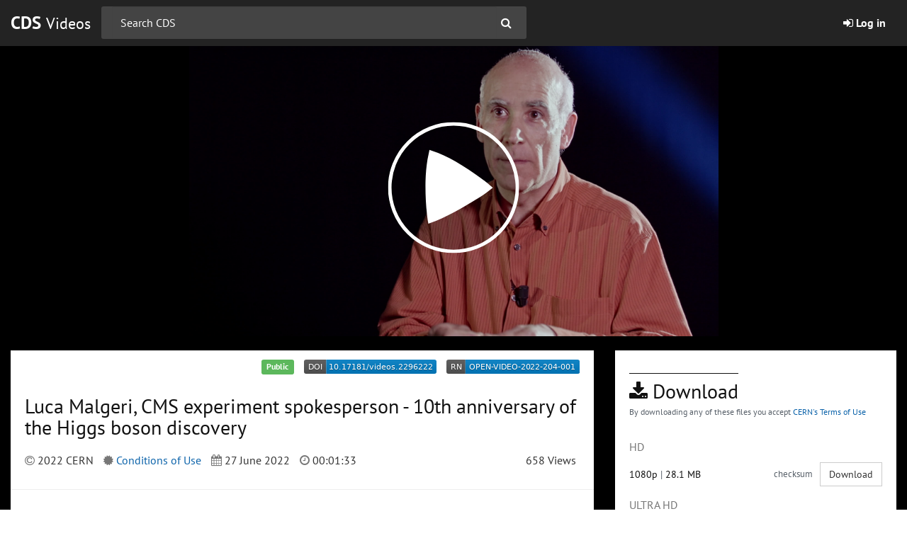

--- FILE ---
content_type: text/html; charset=utf-8
request_url: https://videos.cern.ch/record/2296222
body_size: 3894
content:
<!DOCTYPE html>
<html lang="en" dir="ltr">
  <head>
    
    <meta charset="utf-8">
    <meta http-equiv="X-UA-Compatible" content="IE=edge">
    <meta name="viewport" content="width=device-width, initial-scale=1">
    <meta name="description" content="CDS Videos is the CERN official repository to archive and disseminate videos." />
    <meta property="og:url" content="https://videos.cern.ch/record/2296222" />
    <meta property="og:type" content="video" />
    <meta property="og:title" content="Luca Malgeri, CMS experiment spokesperson -  10th anniversary of the Higgs boson discovery" />
    <meta property="og:description" content="Pre-recorded interview for the 10th anniversary of the Higgs boson discovery on 4 July 2022&amp;nbsp;&lt;br /&gt;
&lt;br /&gt;
00’00 &amp;gt; 01’33: What Run 3 can bring to Higgs measurements? &amp;nbsp;" />
      <meta property="og:image" content="https://videos.cern.ch/record/2296222/files/frame-1.jpg" />
    
    <title>Luca Malgeri, CMS experiment spokesperson - 10th anniversary of the Higgs boson discovery · CDS Videos · CERN</title>
    <link rel="shortcut icon" href="/static/img/favicon.ico"/>
    <link rel="apple-touch-icon-precomposed" sizes="144x144" href="/static/apple-touch-icon-144-precomposed.png"/>
    <link rel="apple-touch-icon-precomposed" sizes="114x114" href="/static/apple-touch-icon-114-precomposed.png"/>
    <link rel="apple-touch-icon-precomposed" sizes="72x72" href="/static/apple-touch-icon-72-precomposed.png"/>
    <link rel="apple-touch-icon-precomposed" sizes="57x57" href="/static/apple-touch-icon-57-precomposed.png"/>
      <!-- HTML5 shim and Respond.js for IE8 support of HTML5 elements and media queries -->
      <!--[if lt IE 9]>
        <script src="https://oss.maxcdn.com/html5shiv/3.7.2/html5shiv.min.js"></script>
        <script src="https://oss.maxcdn.com/respond/1.4.2/respond.min.js"></script>
      <![endif]-->
      <link href='https://framework.web.cern.ch/framework/2.0/fonts/PTSansWeb/PTSansWeb.css' rel='stylesheet' type='text/css' />
      <link rel="stylesheet" href="/static/dist/css/cds_theme_styles.ea0e668a719c22a82750.css" />
  </head>
  <body class="flex-container bootstrap-padding-top" itemscope itemtype="http://schema.org/WebPage" data-spy="scroll" data-target=".scrollspy-target">
      <!--[if lt IE 8]>
        <p class="browserupgrade">You are using an <strong>outdated</strong> browser. Please <a href="http://browsehappy.com/">upgrade your browser</a> to improve your experience.</p>
      <![endif]-->
  <header>
  <nav class="navbar navbar-default navbar-fixed-top">
    <div class="container-fluid">
      <div class="navbar-header">
        <button type="button" class="navbar-toggle collapsed" data-toggle="collapse" data-target="#cds-navbar" aria-expanded="false" aria-controls="navbar">
          <span class="sr-only">Toggle navigation</span>
          <span class="bg-w icon-bar"></span>
          <span class="bg-w icon-bar"></span>
          <span class="bg-w icon-bar"></span>
        </button>
            <a class="cds-navbar-brand navbar-brand l-w" href="/"><b>CDS</b> <small class="l-w">Videos</small></a>
      </div>
      <div id="cds-navbar" class="cds-navbar-collapse navbar-collapse collapse">
            <div class="cds-navbar-form-wrapper">
                  <form id='cdsSearchFormSuggest'
                        ng-app="cdsSuggest"
                        ng-submit="updateHistory()"
                        ng-controller="mainCtrl"
                        ng-class="{'cds-active-search': focused || dirty.value}"
                        class="cds-navbar-form navbar-form"
                        action="/search"
                        role="search"
                  >
                  <div mass-autocomplete class="form-group">
                    <input
                      autocomplete="off"
                      ng-model="dirty.value"
                      mass-autocomplete-item="autocomplete_options"
                      id="cds-navbar-form-input"
                      type="text" class="form-control" name="q" placeholder="Search CDS">
                  </div>
                  <button type="submit" class="hidden-xs cds-navbar-form-icon">
                    <i class="t-w fa fa-search"></i>
                  </button>
                  <button type="submit" class="visible-xs btn btn-default cds-navbar-form-icon-xs">
                    <i class="fa fa-search">Search</i>
                  </button>
                </form>
            </div>
          <ul class="cds-navbar-nav nav navbar-nav">
                  <li>
                    <a href="/oauth/login/cern_cdsvideos_openid/?next=%2Frecord%2F2296222">
                       <strong><i class="fa fa-sign-in"></i> Log in</strong>
                    </a>
                  </li>
          </ul>
      </div>
    </div>
  </nav>
  <div id="announcement" class="alert hidden text-center"></div>
</header>
        <div class="flex-item">
  
  
    
  
  <div id="cds-record">
    
    
    
    
    
    
    <cds-record-view
        template="/static/templates/cds_records/video/detail.html"
        record='/api/record/2296222'
        record-views="/api/stats/2296222/pageview"
        media-download-event-url="/api/stats/{recid}/media-file-download"
        related-query-url="/api/records/?size=3&amp;sort=mostrecent&amp;q=%s"
        preview-lines="10"
    ></cds-record-view>
  </div>
  <!-- Recent videos -->
  <div id="cds-recent-videos" class="bg-w pt-20 pb-20">
    <div class="container-fluid">
      <div class="row">
        <div class="col-md-12">
          <!-- Title -->
          <div class="cds-title-section pt-10 mb-20 l-b">
            <h2 class="cds-title-section-decoration bt bw-2 mb-5 pt-10">RELATED</h2>
          </div>
          <!-- Title -->
        </div>
      </div>
      <!-- List group -->
      <invenio-search
        disable-url-handler="true"
        search-endpoint='/api/records/?size=3&amp;sort=mostrecent&amp;q=category:OPEN AND -recid:2296222'
      >
        <div class="text-center">
          <invenio-search-loading
              template="/static/templates/invenio_search_ui/loading.html"
              message="">
          </invenio-search-loading>
        </div>
        <invenio-search-results
          template="/static/templates/cds/video/medium.html">
        </invenio-search-results>
      </invenio-search>
    </div>
  </div>
  <!-- Recent videos -->
        </div>
  <footer class="cds-footer bg-n pt-30">
  <div class="container-fluid">
    <div class="row">
      <div class="col-md-12">
        <!-- Upper -->
        <div class="cds-footer-upper px-20 pb-10">
          <div class="hidden-xs hidden-sm cds-footer-brand">
            <p class="ma-0 t-w f1 cds-footer-brand">CDS</p>
          </div>
          <div class="cds-footer-menu">
            <ul class="list-inline text-center ma-0">
              <li><a class="l-w" href="/about">About</a></li>
              <li><a class="l-w" href="/contact">Help & Contact</a></li>
              <li><a class="l-w" href="/faq">FAQ</a></li>
              <li><a class="l-w" href="/guide/search">Search Guide</a></li>
              <li><a class="l-w" href="/terms">Terms of Use</a></li>
              <li><a class="l-w" href="https://cern.service-now.com/service-portal?id=privacy_policy&se=MultiMedia-Service&notice=cds-videos" target="_blank">Privacy Notice</a></li>
              <li><a class="l-w" href="https://cds-blog.web.cern.ch" target="_blank">What's up on CDS - Blog</a></li>
            </ul>
          </div>
          <div class="hidden-xs hidden-sm cds-footer-brand text-right">
            <a href="//home.cern" target="_blank"><img src="/static/img/outline_80_white.png" /></a>
          </div>
        </div>
        <!-- ./Upper -->
      </div>
    </div>
    <div class="row">
      <div class="col-md-12">
        <!-- Lower -->
        <div class="cds-footer-lower text-right px-10 pt-5 pb-30">
          <p class="ma-0 t-w cds-power-by-invenio">
            POWERED BY <a class="l-w" href="http://invenio-software.org/" target="_blank">INVENIO</a>
          </p>
        </div>
        <!-- ./Lower -->
      </div>
    </div>
  </div>
</footer>
  
        <script src="/static/dist/js/manifest.396e42602afb52ff377a.js"></script>
<script src="/static/dist/js/73.163a3bb519e66ba8f797.js"></script>
<script src="/static/dist/js/739.e58991b1a10f4187ed20.js"></script>
<script src="/static/dist/js/base.901cedc08277ab5925ba.js"></script>
        <script src="/static/dist/js/25.6507b9fe4c3fa09510fd.js"></script>
<script src="/static/dist/js/i18n_app.5088dea1ce18ee3d0893.js"></script>
        <script src="/static/dist/js/543.cff65f0c06077be7b716.js"></script>
<script src="/static/dist/js/143.723f499cfe92455fe987.js"></script>
<script src="/static/dist/js/982.30c78527dcbc082e8ad3.js"></script>
<script src="/static/dist/js/415.bcdbe323b30614ee24d2.js"></script>
<script src="/static/dist/js/96.968f451609d08a857a2e.js"></script>
<script src="/static/dist/js/589.731af451b8ab3172832c.js"></script>
<script src="/static/dist/js/cds_theme_app.0c9c45bc59c813ca0122.js"></script>
      
  <script src="/static/dist/js/381.0b6db6b07b7ccd3bf43b.js"></script>
<script src="/static/dist/js/182.2127aa9a26e81f084d44.js"></script>
<script src="/static/dist/js/cds_records_app.e641f4137d5d5a604733.js"></script>

  <script type="text/javascript">
    
    
    
     // Page view logging
     if ('/api/stats/2296222/pageview') {
      try {
         // function from https://www.w3schools.com/js/js_cookies.asp
        function getCookie(cname) {
          let name = cname + "=";
          let decodedCookie = decodeURIComponent(document.cookie);
          let ca = decodedCookie.split(";");
          for (let i = 0; i < ca.length; i++) {
            let c = ca[i];
            while (c.charAt(0) == " ") {
              c = c.substring(1);
            }
            if (c.indexOf(name) == 0) {
              return c.substring(name.length, c.length);
            }
          }
          return "";
        }
        var r = new XMLHttpRequest();
        r.open("POST", '/api/stats/2296222/pageview', true);
        r.setRequestHeader('Content-Type', 'application/json');
        r.setRequestHeader( "X-CSRFToken", getCookie("csrftoken"));
        r.send(JSON.stringify({}));
      } catch (e) {
        console.error(e);
      }
    }
  </script>
        <!-- Webanalytics -->
<!-- Matomo -->
<script>
  var _paq = (window._paq = window._paq || []);
  /* tracker methods like "setCustomDimension" should be called before "trackPageView" */
  _paq.push(["trackPageView"]);
  _paq.push(["enableLinkTracking"]);
  (function () {
    var u = "https://webanalytics.web.cern.ch/";
    _paq.push(["setTrackerUrl", u + "matomo.php"]);
    _paq.push(["setSiteId", "759"]);
    var d = document,
      g = d.createElement("script"),
      s = d.getElementsByTagName("script")[0];
    g.async = true;
    g.src = u + "matomo.js";
    s.parentNode.insertBefore(g, s);
  })();
</script>
<!-- End Matomo Code -->
  </body>
</html>

--- FILE ---
content_type: text/html; charset=utf-8
request_url: https://videos.cern.ch/static/templates/cds/video/medium.html
body_size: 440
content:
<div cds-search-results class="row">
  <div class="col-md-4" ng-repeat="record in vm.invenioSearchResults.hits.hits track by $index">
    <a class="cds-transition cds-video-title l-b cds-line-height-100"
       target="_self"
       ng-class="{'cds-video-title-with-play-button': !show}"
       ng-mouseover="show=true"
       ng-mouseleave="show=false"
       ng-href="/record/{{ record.id }}">
      <img
        class="img-responsive"
        gif-src="{{ getImagePreview(record, true, [400,224]) }}"
        img-src="{{ getImagePreview(record, false, [400,224]) }}"
        ng-src="{{ getImagePreview(record, false, [400,224]) }}"
        err-src="/static/img/not_found.png"
        image-progressive-loading
      />
      <p>
        {{ record.metadata.title.title || 'No title' | ellipsis: 60 }}
      </p>
    </a>
  </div>
</div>


--- FILE ---
content_type: text/html; charset=utf-8
request_url: https://videos.cern.ch/record/2296222/preview/OPEN-VIDEO-2022-204-001.mov
body_size: 2864
content:

<!DOCTYPE html>
<html>
  <head>
    <title>Luca Malgeri, CMS experiment spokesperson -  10th anniversary of the Higgs boson discovery</title>
    <meta name="viewport" content="width=device-width, initial-scale=1.0" />
    <link rel="shortcut icon" href="/static/img/favicon.ico"/>
      <meta charset="utf-8">
      <meta http-equiv="X-UA-Compatible" content="IE=edge">
      <meta name="viewport" content="width=device-width, initial-scale=1">
  
      <link rel="stylesheet" href="/static/dist/css/cds_previewer_styles.f8d8d3d0619ace70f6b0.css" />
  
    <link rel="stylesheet" href="https://cdn.myth.theoplayer.com/f834759f-0690-4d15-9cf4-9eabc74f174e/ui.css">
  
  
  </head>
  <body>
    
    
  

  
  
      <!-- Webanalytics -->
<!-- Matomo -->
<script>
  var _paq = (window._paq = window._paq || []);
  /* tracker methods like "setCustomDimension" should be called before "trackPageView" */
  _paq.push(["trackPageView"]);
  _paq.push(["enableLinkTracking"]);
  (function () {
    var u = "https://webanalytics.web.cern.ch/";
    _paq.push(["setTrackerUrl", u + "matomo.php"]);
    _paq.push(["setSiteId", "759"]);
    var d = document,
      g = d.createElement("script"),
      s = d.getElementsByTagName("script")[0];
    g.async = true;
    g.src = u + "matomo.js";
    s.parentNode.insertBefore(g, s);
  })();
</script>
<!-- End Matomo Code -->
  
  
  
    <script type='text/javascript' src='https://cdn.myth.theoplayer.com/f834759f-0690-4d15-9cf4-9eabc74f174e/THEOplayer.js'></script>
    <script type="text/javascript">
      // function from https://www.w3schools.com/js/js_cookies.asp
      function getCookie(cname) {
        let name = cname + "=";
        let decodedCookie = decodeURIComponent(document.cookie);
        let ca = decodedCookie.split(";");
        for (let i = 0; i < ca.length; i++) {
          let c = ca[i];
          while (c.charAt(0) == " ") {
            c = c.substring(1);
          }
          if (c.indexOf(name) == 0) {
            return c.substring(name.length, c.length);
          }
        }
        return "";
      }

      var element = document.createElement('div');
      element.className = 'video-js theo-social-available theoplayer-skin theo-seekbar-above-controls ';

      

      if (/(MSIE|Trident\/|Edge\/)/i.test(window.navigator.userAgent)){
        element.className += ' ie-responsive';
      }
      
        document.body.appendChild(element);
      
      var player = new THEOplayer.Player(element, {
        libraryLocation : 'https://cdn.myth.theoplayer.com/f834759f-0690-4d15-9cf4-9eabc74f174e',
        license : '[base64]',
        ui : {
          
        },
        isEmbeddable: true,
        
        initialRendition: 'first'
      });

      // Expose the player to the top window only when not embedding. This allows
      // controlling the player from inside our instance but not from other sites.
      
        window.top.player = player;
      

    // --- helpers ---
    function durationToSeconds(durationStr) {
      if (!durationStr) return null;
      const parts = durationStr.split(':').map(Number); // [HH, MM, SS] or [MM, SS]
      if (parts.length === 3) {
        return parts[0] * 3600 + parts[1] * 60 + parts[2];
      }
      if (parts.length === 2) {
        return parts[0] * 60 + parts[1];
      }
      return null;
    }

    // Preload
    player.source = {
      sources: [
        {
          
            src: 'https://wowza.cern.ch/cdsmedia/_definist_/smil:49/41/8ccb-23a0-485d-84c7-b9007285e29c/data/playlist.m3u8',
            type: 'application/x-mpegURL'
          
        },
      ],
      textTracks: [
        {
          kind: 'metadata',
          src: '/record/2296222/export/vtt?raw=True',
          label: 'thumbnails',
          default: true,
        },

        // Add chapters.vtt if available
        

        // Add subtitles
        
        
        
      ],
      poster: '/record/2296222/files/frame-1.jpg',
      
        preload: 'auto'
      };
      
      
        player.social.items = [
           {
             label : 'Video link',
             src : 'https://videos.cern.ch/record/2296222',
           },
           {
             label : 'Embed',
             text: '<iframe scrolling="no" src="https://videos.cern.ch/video/OPEN-VIDEO-2022-204-001" width="560" height="315" frameborder="0" allowfullscreen></iframe>',
           }
       ];
      
      player.addEventListener("durationchange", function() {
        
        
      });
      player.autoplay = false;
      player.loop = false;
      player.controls = true;
      player.muted = false;

      
      // Log view
      
        (function(player) {
          var url = '/api/stats/2296222/media-record-view';
          function onPlay() {
            var r = new XMLHttpRequest();
            r.open('POST', url, true);
            r.setRequestHeader('Content-Type', 'application/json');
            r.setRequestHeader( "X-CSRFToken", getCookie("csrftoken"));
            var data = JSON.stringify({
                key: "OPEN-VIDEO-2022-204-001.mov"
            });
            r.onload = function() {
              if (r.status >= 200 && r.status < 400) {
                player.removeEventListener('play', onPlay);
              }
            };
            r.send(data);
          }
          if (url) {
            player.addEventListener('play', onPlay);
          }
        })(player);
      
      (function() {
        const params = new URLSearchParams(window.location.search);
        const videoDuration = durationToSeconds("00:01:33");
        const startTime = parseInt(params.get('t'), 10);
        if (!isNaN(startTime) && startTime >= 0 && startTime < videoDuration) {
            player.currentTime = startTime;
        }
      })();
    </script>
  
  </body>
</html>

--- FILE ---
content_type: text/html; charset=utf-8
request_url: https://videos.cern.ch/static/templates/cds_records/video/downloads.html
body_size: 1627
content:
<!-- Download -->
<div class="cds-detail-title cds-detail-video-title">
  <h3 class="cds-title-section-decoration bt bw-1 pt-10 mb-0">
    <i class="fa fa-download"></i> Download
  </h3>
  <p class="cds-detail-video-subtitle">
    By downloading any of these files you accept
    <a href="http://copyright.web.cern.ch/" class="cds-detail-video-link" target="_blank">CERN's Terms of Use</a>
  </p>
</div>

<!-- Subformat -->
<div ng-if="(record | findMaster).key" class="cds-video-subformats pb-20">
  <div ng-show="(((record | findMaster).subformat | groupDownloadable).download||[]).length > 0" class="cds-detail-download-box cds-detail-video-download-box">
    <div class="download-list-wrapper">
      <div ng-repeat="(type, subs) in ((record | findMaster).subformat | groupDownloadable).download |  groupBy:'tags.type':'others'">
        <div class="download-list-container">
          <p class="mt-10 tw-b text-uppercase text-muted">{{ type }}</p>
          <div class="download-list-group">
            <div class="download-list-item" ng-repeat="file in subs" ng-popover>
              <span>{{ file.tags.preset_quality }} <span class="download-list-fade">|</span> {{ file.size | bytesToHumanReadable }}</span>
              <div class="download-list-item-container">
                <a class="download-list-item-checksum" rel="popover" title="md5 checksum" data-placement="bottom" data-content="{{file.checksum}}">checksum</a>
                <a class="btn btn-default download-list-item-button" ng-href="{{ file.links.self | download }}" ng-click="logMediaDownload(file)" target="_blank">Download</a>
              </div>
            </div>
          </div>
        </div>
      </div>
    </div>
  </div>
  <!-- Master file -->
  <div class="download-list-container">
    <div class="download-list-header" ng-popover>
      <p class="mt-10 tw-b text-uppercase text-muted">for broadcasters</p>
      <a ng-show="(record | findMaster).size > 1e8" class="download-list-header-warning" rel="popover" data-placement="bottom" data-html="true" data-content="<strong>Warning: Big file!</strong><br>As no network or browser is 100% stable, we <em>strongly</em> recommend using a download manager.">
        <i class="fa fa-info-circle"></i>
      </a>
    </div>
    <div class="download-list-group">
      <div class="download-list-item">
        <span>{{ (record | findMaster) | findResolution }} <span class="download-list-fade">|</span> {{ (record | findMaster).size | bytesToHumanReadable}}</span>
        <div class="download-list-item-container" ng-popover>
          <a class="download-list-item-checksum" rel="popover" title="md5 checksum" data-placement="bottom" data-content="{{(record | findMaster).checksum}}">checksum</a>
          <a class="btn btn-default download-list-item-button" ng-href="{{ (record | findMaster).links.self | download }}" ng-click="logMediaDownload(record | findMaster);" target="_blank">Download</a>
        </div>
      </div>
    </div>
  </div>
</div>
<div ng-if="!(record | findMaster).key" class="cds-video-subformats">
  <p class="text-muted text-center">
    No master file available.
  </p>
</div>
<!-- /Subformat -->

<!-- Other formats -->
<div ng-show="(((record | findMaster).subformat | groupDownloadable).additional||[]).length > 0" class="cds-video-subformats bt bw-1 bc-gl pt-10 pb-10">
  <div class="row">
    <div class="col-md-12">
      <a class="f8 display-block mt-5" ng-click="showAllOtherFiles = !showAllOtherFiles">
        Other video formats
        <p class="pull-right mb-0">
          <span ng-show="showAllOtherFiles">
            <i class="fa f5 fa-angle-up"></i>
          </span>
          <span ng-show="!showAllOtherFiles">
            <i class="fa f5 fa-angle-down"></i>
          </span>
        </p>
      </a>
    </div>
  </div>
  <div ng-show="(((record | findMaster).subformat | groupDownloadable).additional||[]).length > 0 && showAllOtherFiles" class="cds-detail-download-box cds-detail-video-download-box mt-5">
    <div>
      <div class="download-list-item" ng-repeat="file in (((record | findMaster).subformat | groupDownloadable).additional | sortVideosDescending)" ng-popover>
        <span>{{ file.tags.preset_quality }} <span class="download-list-fade">|</span> {{ file.size | bytesToHumanReadable }}</span>
        <div class="download-list-item-container">
          <a class="download-list-item-checksum" rel="popover" title="md5 checksum" data-placement="bottom" data-content="{{file.checksum}}">checksum</a>
          <a class="btn btn-default download-list-item-button" ng-href="{{ file.links.self | download }}" ng-click="logMediaDownload(file)" target="_blank">Download</a>
        </div>
      </div>
    </div>
  </div>
</div>
<!-- /Other formats -->

<!-- Frame -->
<div ng-if="(record | findFrames).length > 0" class="cds-video-subformats bt bw-1 bc-gl pt-10 pb-10">
  <div class="row">
    <div class="col-md-12">
      <a class="f8 display-block" ng-click="showAllFrames = !showAllFrames">
        Thumbnails
        <p class="pull-right mb-0">
          <span ng-show="showAllFrames">
            <i class="fa f5 fa-angle-up"></i>
          </span>
          <span ng-show="!showAllFrames">
            <i class="fa f5 fa-angle-down"></i>
          </span>
        </p>
      </a>
    </div>
  </div>
  <div ng-show="(record | findFrames).length > 0 && showAllFrames" class="cds-detail-download-box cds-detail-video-download-box  mt-5">
    <div class="list-group">
      <a ng-repeat="file in (record | findFrames)" class="download-list-item-other" ng-href="{{ file.links.self | download }}" target="_blank">
        {{ file.key }}
        <span class="pull-right">
          <small>{{ file.size | bytesToHumanReadable }}</small>
        </span>
      </a>
    </div>
  </div>
</div>
<!-- /Frame -->

<!-- Subtitles -->
<div ng-if="(record.metadata._files | getFilesByType: ['subtitle']).length > 0" class="cds-video-subformats bt bw-1 bc-gl pt-10 pb-10">
  <div class="row">
    <div class="col-md-12">
      <a class="f8 display-block" ng-click="showAllAdditionalFiles = !showAllAdditionalFiles">
        Subtitles
        <p class="pull-right mb-0">
          <span ng-show="showAllAdditionalFiles">
            <i class="fa f5 fa-angle-up"></i>
          </span>
          <span ng-show="!showAllAdditionalFiles">
            <i class="fa f5 fa-angle-down"></i>
          </span>
        </p>
      </a>
    </div>
  </div>
  <div ng-show="record.metadata._files.length > 1 && showAllAdditionalFiles" class="cds-detail-download-box cds-detail-video-download-box mt-5">
    <div class="list-group">
      <a title="{{file.key}}" ng-repeat="file in (record.metadata._files | getFilesByType: ['subtitle'])" class="download-list-item-other" ng-href="{{ file.links.self | download }}" ng-hide="file.context_type == 'master'" target="_blank">
        {{ file.tags.language | isoToLanguage }}
        <span class="pull-right">
          <small>{{ file.size | bytesToHumanReadable }}</small>
        </span>
      </a>
    </div>
  </div>
</div>
<!-- /Subtitles -->

 <!-- Additional video files -->
 <div ng-if="(record.metadata._files | getFilesByType: ['video']).length > 1" class="cds-video-subformats bt bw-1 bc-gl pt-10 pb-10">
  <div class="row">
    <div class="col-md-12">
      <a class="f8 display-block" ng-click="showAllAdditionalFiles = !showAllAdditionalFiles">
        Additional video files
        <p class="pull-right mb-0">
          <span ng-show="showAllAdditionalFiles">
            <i class="fa f5 fa-angle-up"></i>
          </span>
          <span ng-show="!showAllAdditionalFiles">
            <i class="fa f5 fa-angle-down"></i>
          </span>
        </p>
      </a>
    </div>
  </div>
  <div ng-show="record.metadata._files.length > 1 && showAllAdditionalFiles" class="cds-detail-download-box cds-detail-video-download-box mt-5">
    <div class="list-group">
      <a title="{{file.key}}" ng-repeat="file in (record.metadata._files | getFilesByType: ['video'])" class="download-list-item-other" ng-href="{{ file.links.self | download }}" ng-hide="file.context_type == 'master'" target="_blank">
        {{ file.key | middleEllipsis: 25 }}
        <span class="pull-right">
          <small>{{ file.size | bytesToHumanReadable }}</small>
        </span>
      </a>
    </div>
  </div>
</div>
<!-- /Additional video files -->

<!-- Other files -->
<div ng-if="(record.metadata._files | getAllFilesExcept: ['subtitle', 'video']).length > 0" class="cds-video-subformats bt bw-1 bc-gl pt-10 pb-10">
  <div class="row">
    <div class="col-md-12">
      <a class="f8 display-block" ng-click="showAllAdditionalFiles = !showAllAdditionalFiles">
        Other files
        <p class="pull-right mb-0">
          <span ng-show="showAllAdditionalFiles">
            <i class="fa f5 fa-angle-up"></i>
          </span>
          <span ng-show="!showAllAdditionalFiles">
            <i class="fa f5 fa-angle-down"></i>
          </span>
        </p>
      </a>
    </div>
  </div>
  <div ng-show="record.metadata._files.length > 1 && showAllAdditionalFiles" class="cds-detail-download-box cds-detail-video-download-box mt-5">
    <div class="list-group">
      <a title="{{file.key}}" ng-repeat="file in (record.metadata._files | getAllFilesExcept: ['subtitle', 'video'])" class="download-list-item-other" ng-href="{{ file.links.self | download }}" ng-hide="file.context_type == 'master'" target="_blank">
        {{ file.key | middleEllipsis: 25 }}
        <span class="pull-right">
          <small>{{ file.size | bytesToHumanReadable }}</small>
        </span>
      </a>
    </div>
  </div>
</div>
<!-- /Other files -->

<!-- /Download -->


--- FILE ---
content_type: text/html; charset=utf-8
request_url: https://videos.cern.ch/static/templates/cds_records/doi.html
body_size: 159
content:
<a class="get-badge" ng-if="record.metadata.doi" ng-href="http://dx.doi.org/{{ ::record.metadata.doi}}" target="_blank">
  <img ng-src="/badge/doi/{{ ::record.metadata.doi }}.svg" alt="{{ ::record.metadata.doi }}" />
</a>


--- FILE ---
content_type: application/javascript; charset=utf-8
request_url: https://videos.cern.ch/static/dist/js/cds_records_app.e641f4137d5d5a604733.js
body_size: 3843
content:
(self.webpackChunkinvenio_assets=self.webpackChunkinvenio_assets||[]).push([[370],{3902:(e,t,r)=>{"use strict";r.d(t,{R:()=>n});r(7025),r(2543);function n(e){for(var t=e+"=",r=decodeURIComponent(document.cookie).split(";"),n=0;n<r.length;n++){for(var o=r[n];" "==o.charAt(0);)o=o.substring(1);if(0==o.indexOf(t))return o.substring(t.length,o.length)}return""}},6875:(e,t,r)=>{"use strict";var n=r(7025),o=r.n(n),i=r(9456),c=r(2626),a=r(3902);function s(e,t,r,n,o){var s=this;s.cdsRecordLoading=!0,s.cdsRecordError=null,s.cdsRecordWarning=null,e.transcriptsByLanguage={},e.transcript=[],e.filteredTranscript=[],e.selectedTranscriptLanguage=null,e.search={transcriptSearch:""},e.chapters=[],e.activeTab="chapters",e.shortDescription="",e.fullDescription="",e.chapterFrames={};var l={"Content-Type":"application/json","X-CSRFToken":(0,a.R)("csrftoken")};function d(e){for(;e&&e!==document.body;){var t=window.getComputedStyle(e).overflowY;if("auto"===t||"scroll"===t)return e;e=e.parentElement}return null}e.scrollToElement=function(e){setTimeout(function(){var t=document.getElementById(e);if(t){var r=t.getBoundingClientRect();if(!(r.top>=0&&r.bottom<=(window.innerHeight||document.documentElement.clientHeight))){var n=r.top+window.scrollY-60;window.scrollTo({top:n,behavior:"smooth"})}}else console.warn("Element not found:",e)},100)},e.seekTo=function(e){var t=window.top.player;if(t){if(e<0||e>t.duration)return void console.warn("Invalid timecode:",e);if(t.currentTime=e,t.paused)try{var r=t.play();r&&r.catch&&r.catch(function(e){console.warn("Autoplay might be blocked by the browser:",e)})}catch(n){console.warn("Error playing video:",n)}}else console.warn("Player not available")},e.jumpToChapter=function(t){e.scrollToElement("videoPlayerSection"),e.seekTo(t)},e.closeInThisVideoSection=function(){e.showInThisVideoSection=!1},e.toggleInThisVideo=function(t){e.showInThisVideoSection=!0,e.activeTab=t,e.showInThisVideoSection&&e.scrollToElement("inThisVideoSection")},e.parseVttFromUrl=function(t,r,o){fetch(t).then(function(e){return e.text()}).then(function(t){var i=new c.WebVTT.Parser(window,c.WebVTT.StringDecoder()),a={};i.oncue=function(e){a[e.text]={start:e.startTime,end:e.endTime,text:e.text}},i.parse(t),i.flush(),n(function(){"transcript"===r?(e.transcriptsByLanguage[o]=a,e.selectedTranscriptLanguage||(e.transcript=a,e.filterTranscript(),e.selectedTranscriptLanguage=o)):console.warn("Unknown type for VTT parsing:",r)})}).catch(function(e){console.error("VTT parsing failed",e)})},e.filterTranscript=function(){var t=e.search.transcriptSearch.toLowerCase();e.filteredTranscript=Object.values(e.transcript).filter(function(e){return!t||e.text&&-1!==e.text.toLowerCase().indexOf(t)})},e.$watch("transcript",function(t){t&&e.filterTranscript()}),e.$watch("record",function(t){t&&(e.initVttLoad(t),e.prepareDescriptions(t.metadata.description),e.prepareRelatedIdentifiers(t.metadata),e.buildChapterFrames())}),e.prepareRelatedIdentifiers=function(t){var r={};(t.related_identifiers||[]).forEach(function(e){if("Indico"!==e.scheme){switch(e.scheme){case"URL":e.url=e.identifier;break;case"CDS":e.url="https://cds.cern.ch/record/".concat(e.identifier);break;case"DOI":e.url="https://doi.org/".concat(e.identifier);break;default:return}r[e.relation_type]||(r[e.relation_type]=[]),r[e.relation_type].push(e)}}),e.grouped_related_identifiers=r},e.prepareDescriptions=function(t){if(!t)return e.shortDescription="No description",void(e.fullDescription="No description");var r=t.split(/\r?\n/).slice(0,e.DESCRIPTION_PREVIEW_LINES).join("\n");e.shortDescription=e.processDescriptionWithClickableTimestamps(r),e.fullDescription=e.processDescriptionWithClickableTimestamps(t)},e.initVttLoad=function(t){(t.metadata._files||[]).filter(function(e){return"subtitle"===e.context_type&&"vtt"===e.content_type}).forEach(function(t){var r,n=t.tags.language||"unknown";null!==(r=t.links)&&void 0!==r&&r.self?e.parseVttFromUrl(t.links.self,"transcript",n):console.warn("No subtitle file found.")}),t.metadata.chapters&&t.metadata.chapters.length>0&&(e.chapters=t.metadata.chapters);var r=(t.metadata._files||[]).some(function(e){return"subtitle"===e.context_type&&"vtt"===e.content_type});e.chapters.length>0?e.activeTab="chapters":r&&(e.activeTab="transcript")},e.setTranscriptLanguage=function(t){e.transcriptsByLanguage[t]?(e.transcript=e.transcriptsByLanguage[t],e.filterTranscript()):console.warn("Transcript not found for language:",t)},e.currentTranscriptLine=null,e.currentChapter=null;var u=setInterval(function(){var t=window.top.player;if(t&&e.transcript){for(var r=t.currentTime,n=Object.values(e.transcript),o=0;o<n.length;o++){var i=n[o];if(r>=i.start&&r<=i.end)return void(e.currentTranscriptLine!==i&&(e.currentTranscriptLine=i,e.$applyAsync(),setTimeout(function(){var e=document.querySelector(".transcript-line.active"),t=d(e);if(e&&t){var r=e.getBoundingClientRect(),n=t.getBoundingClientRect(),o=t.scrollTop+(r.top-n.top)-10;t.scrollTo({top:o,behavior:"smooth"})}},50)))}e.currentTranscriptLine=null,e.$applyAsync()}},100),p=setInterval(function(){var t=window.top.player;if(t&&e.chapters&&0!==e.chapters.length){for(var r=t.currentTime,n=0;n<e.chapters.length;n++){var o=e.chapters[n],i=e.chapters[n+1];if(r>=o.seconds&&(!i||r<i.seconds))return void(e.currentChapter!==o&&(e.currentChapter=o,e.$applyAsync(),setTimeout(function(){var e=document.querySelector(".chapter-item.active"),t=d(e);if(e&&t){var r=e.getBoundingClientRect(),n=t.getBoundingClientRect(),o=t.scrollTop+(r.top-n.top)-10;t.scrollTo({top:o,behavior:"smooth"})}},50)))}e.currentChapter=null,e.$applyAsync()}},100);e.$on("$destroy",function(){clearInterval(u),clearInterval(p)}),e.convertToMinutesSeconds=function(e){var t=Math.floor(e/60),r=Math.floor(e%60),n=r<10?"0"+r:r;return"".concat(t,":").concat(n)},e.setActiveTab=function(t){e.activeTab=t},e.processDescriptionWithClickableTimestamps=function(e){if(!e)return e;return e.replace(/(\d{1,2}:(?:\d{1,2}:)?\d{1,2})/g,function(e){var t,r=e.split(":");if(2===r.length){var n=r.map(Number),o=(0,i.A)(n,2);t=60*o[0]+o[1]}else{if(3!==r.length)return e;var c=r.map(Number),a=(0,i.A)(c,3);t=3600*a[0]+60*a[1]+a[2]}return'<a href="javascript:void(0)" class="timestamp-link" onclick="(function(){ try { angular.element(document.querySelector(\'.cds-detail-description\')).scope().jumpToChapter('.concat(t,'); } catch(e) { console.error(\'Could not seek to timestamp:\', e); } })()" style="color: #2196F3; font-weight: 600; cursor: pointer;">').concat(e,"</a>")})},e.buildChapterFrames=function(){if(e.record&&e.chapters){var t=o("findMaster")(e.record);if(t&&t.frame){var r=t.frame,n={};e.chapters.forEach(function(e){var t="chapter-".concat(e.seconds,".jpg"),o=r.find(function(e){return e.key===t});o&&(n[e.seconds]=o)});var i=e.chapters.filter(function(e){return!n.hasOwnProperty(e.seconds)});0!==i.length?(i.forEach(function(e){var t=Number(e.seconds),o=null,i=1/0;r.forEach(function(e){if(e.tags&&null!=e.tags.timestamp){var r=Number(e.tags.timestamp),n=Math.abs(r-t);n<i&&(i=n,o=e)}}),n[e.seconds]=o||null}),e.chapterFrames=n):e.chapterFrames=n}}},e.cleanHtmlFromTitle=function(e){if(!e)return e;var t=e.replace(/<[^>]+>/g," ");return t=t.replace(/\s+/g," ").trim()},e.share={link:window.location.href.split("?")[0],startInput:"0:00",withStart:!1},e.updateShareStart=function(){if(e.share.withStart){if(window.top.player){var t=window.top.player.currentTime;e.share.startInput=e.convertToMinutesSeconds(t)}}else e.share.startInput="0:00";e.updateShareLink()},e.updateShareLink=function(){var t=window.location.href.split("?")[0];if(e.share.withStart){var r=function(e){if(null==e)return NaN;if(!(e=String(e).trim()))return NaN;if(!/^\d{1,2}(?::\d{1,2}){0,2}$/.test(e))return NaN;var t=e.split(":").map(Number);return 1===t.length?t[0]:2===t.length?60*t[0]+t[1]:3600*t[0]+60*t[1]+t[2]}(e.share.startInput);!isNaN(r)&&r>0&&(t+=(-1===t.indexOf("?")?"?":"&")+"t="+Math.floor(r))}e.share.link=t},e.copyShareLink=function(){if(navigator.clipboard&&window.isSecureContext)navigator.clipboard.writeText(e.share.link);else{var t=document.createElement("textarea");t.value=e.share.link,document.body.appendChild(t),t.select();try{document.execCommand("copy")}catch(r){}document.body.removeChild(t)}},e.logMediaDownload=function(t){if(e.mediaDownloadEventUrl){var n,o,i=(n=e.mediaDownloadEventUrl,o=e.record.metadata,n.replace("{recid}",o.recid));r.post(i,{key:t.key},{headers:l}).then(function(e){}).then(function(e){})}},s.iframeSrc=function(e){return t.trustAsResourceUrl(e)},e.$on("cds.record.init",function(e){s.cdsRecordLoading=!1}),e.$on("cds.record.error",function(e,t){s.cdsRecordError=null,s.cdsRecordError=t}),e.$on("cds.record.warn",function(e,t){s.cdsRecordWarning=null,s.cdsRecordWarning=t}),e.$on("cds.record.loading.start",function(e){s.cdsRecordLoading=!0}),e.$on("cds.record.loading.stop",function(e){s.cdsRecordLoading=!1})}function l(e){return{restrict:"AE",scope:!1,controller:"cdsRecordCtrl",controllerAs:"vm",link:function(t,r,n,o){t.mediaDownloadEventUrl=n.mediaDownloadEventUrl,t.relatedQueryUrl=n.relatedQueryUrl,t.DESCRIPTION_PREVIEW_LINES=parseInt(n.previewLines,10)||10,e.get(n.record).then(function(e){t.record=e.data,t.$broadcast("cds.record.init")},function(e){t.$broadcast("cds.record.error",e)}),e.get(n.recordViews).then(function(e){t.recordViews=e.data.views},function(e){t.$broadcast("cds.record.error",e)})},templateUrl:function(e,t){return t.template}}}s.$inject=["$scope","$sce","$http","$timeout","$filter"],l.$inject=["$http"],o().module("cdsRecord.directives",[]).directive("cdsRecordView",l),o().module("cdsRecord.controllers",[]).controller("cdsRecordCtrl",s),o().module("cdsRecord",["cdsRecord.controllers","cdsRecord.directives"]);r(6415),r(7094),r(6572),r(8982),r(4381),r(7006);o().element(document).ready(function(){o().bootstrap(document.getElementById("cds-record"),["angular-loading-bar","cdsRecord","ngDialog","cds","ngModal","ngclipboard","ngSanitize","invenioSearch"],{strictDi:!0})})},7006:()=>{}},e=>{e.O(0,[73,25,543,982,415,381,182],()=>{return t=6875,e(e.s=t);var t});e.O()}]);
//# sourceMappingURL=cds_records_app.e641f4137d5d5a604733.js.map

--- FILE ---
content_type: application/javascript; charset=utf-8
request_url: https://videos.cern.ch/static/dist/js/589.731af451b8ab3172832c.js
body_size: 41338
content:
/*! For license information please see 589.731af451b8ab3172832c.js.LICENSE.txt */
(self.webpackChunkinvenio_assets=self.webpackChunkinvenio_assets||[]).push([[589],{573:(e,t,n)=>{n(6759),e.exports="ui.bootstrap"},618:e=>{e.exports=function(e){var t;if("SELECT"===e.nodeName)e.focus(),t=e.value;else if("INPUT"===e.nodeName||"TEXTAREA"===e.nodeName){var n=e.hasAttribute("readonly");n||e.setAttribute("readonly",""),e.select(),e.setSelectionRange(0,e.value.length),n||e.removeAttribute("readonly"),t=e.value}else{e.hasAttribute("contenteditable")&&e.focus();var a=window.getSelection(),i=document.createRange();i.selectNodeContents(e),a.removeAllRanges(),a.addRange(i),t=a.toString()}return t}},1504:e=>{function t(){}t.prototype={on:function(e,t,n){var a=this.e||(this.e={});return(a[e]||(a[e]=[])).push({fn:t,ctx:n}),this},once:function(e,t,n){var a=this;function i(){a.off(e,i),t.apply(n,arguments)}return i._=t,this.on(e,i,n)},emit:function(e){for(var t=[].slice.call(arguments,1),n=((this.e||(this.e={}))[e]||[]).slice(),a=0,i=n.length;a<i;a++)n[a].fn.apply(n[a].ctx,t);return this},off:function(e,t){var n=this.e||(this.e={}),a=n[e],i=[];if(a&&t)for(var o=0,r=a.length;o<r;o++)a[o].fn!==t&&a[o].fn._!==t&&i.push(a[o]);return i.length?n[e]=i:delete n[e],this}},e.exports=t},1715:()=>{!function(){"use strict";angular.module("MassAutoComplete",[]).provider("massAutocompleteConfig",function(){var e=this;e.KEYS={TAB:9,ESC:27,ENTER:13,UP:38,DOWN:40},e.EVENTS={KEYDOWN:"keydown",RESIZE:"resize",BLUR:"blur"},e.DEBOUNCE={position:150,attach:300,suggest:200,blur:150},e.generate_random_id=function(e){return e+"_"+Math.random().toString().substring(2)},e.position_autocomplete=function(e,t){var n=t[0].getBoundingClientRect(),a=document.body.scrollTop||document.documentElement.scrollTop||window.pageYOffset,i=document.body.scrollLeft||document.documentElement.scrollLeft||window.pageXOffset;e[0].style.top=n.top+n.height+a+"px",e[0].style.left=n.left+i+"px",e[0].style.width=n.width+"px"},this.$get=function(){return e}}).directive("massAutocomplete",["massAutocompleteConfig","$timeout","$window","$document","$q",function(e,t,n,a,i){return{restrict:"A",scope:{options:"&massAutocomplete"},transclude:!0,template:'<span ng-transclude></span><div class="ac-container" aria-autocomplete="list" role="listbox" ng-show="show_autocomplete" style="position:absolute;"><ul class="ac-menu"> <li ng-repeat="result in results" ng-if="$index > 0" class="ac-menu-item" role="option" id="{{result.id}}" ng-class="$index == selected_index ? \'ac-state-focus\': \'\'"><a href ng-click="apply_selection($index)" ng-bind-html="result.label"></a></li></ul></div>',link:function(e,t){e.container=angular.element(t[0].getElementsByClassName("ac-container")[0])},controller:["$scope",function(o){var r=this,l={};l[e.EVENTS.BLUR]=null,l[e.EVENTS.KEYDOWN]=null,l[e.EVENTS.RESIZE]=null;var s,u,c,p,d,f,g,m=o.options()||{},h={debounce_position:m.debounce_position||e.DEBOUNCE.position,debounce_attach:m.debounce_attach||e.DEBOUNCE.attach,debounce_suggest:m.debounce_suggest||e.DEBOUNCE.suggest,debounce_blur:m.debounce_blur||e.DEBOUNCE.blur};function b(){o.show_autocomplete=!0}function v(){o.show_autocomplete=!1,o.selected_index=-1,o.container[0].removeAttribute("aria-activedescendant")}function y(e,n,a){var i;return function(){var o=this,r=arguments,l=a&&!i;t.cancel(i),i=t(function(){i=null,a||e.apply(o,r)},n),l&&e.apply(o,r)}}function $(){e.position_autocomplete(o.container,s)}o.show_autocomplete=!1;var w=y($,h.debounce_position);var k=y(function(t,n){o.selected_index=0,o.waiting_for_suggestion=!0,"string"===typeof t&&t.length>0?i.when(c.suggest(t),function(a){s&&s===n&&(a&&a.length>0?(a.forEach(function(t){t.id||(t.id=e.generate_random_id("ac_item"))}),o.results=[{value:t,label:"",id:""}].concat(a),b(),c.auto_select_first&&x(1)):(o.results=[],v()))},function(e){v(),c.on_error&&c.on_error(e)}).finally(function(){o.waiting_for_suggestion=!1}):(o.waiting_for_suggestion=!1,v(),o.$apply())},h.debounce_suggest);function D(e){u.$modelValue!==e&&(u.$setViewValue(e),u.$render())}function x(e){var t=o.results[e];return s.val(t.value),o.selected_index=e,o.container[0].setAttribute("aria-activedescendant",t.id),t}r.attach=y(function(i,m,y){var D;s!==m&&(s&&r.detach(),m[0]===a[0].activeElement&&(y.on_attach&&y.on_attach(),s=m,u=i,c=y,p=i.$viewValue,g=(!(D=m).id||""===D.id)&&(D.id=e.generate_random_id("ac_element"),!0),o.container[0].setAttribute("aria-labelledby",s.id),o.results=[],o.selected_index=-1,angular.element(n).bind(e.EVENTS.RESIZE,w),l[e.EVENTS.BLUR]=function(){t(function(){s&&s[0]===a[0].activeElement||r.detach()},h.debounce_blur)},s.bind(e.EVENTS.BLUR,l[e.EVENTS.BLUR]),l[e.EVENTS.KEYDOWN]=function(t){if(!t.shiftKey)switch(t.keyCode){case e.KEYS.ESC:o.show_autocomplete?(v(),o.$apply()):s.val(p);break;case e.KEYS.ENTER:o.show_autocomplete&&o.selected_index>0&&!o.waiting_for_suggestion&&(o.apply_selection(o.selected_index),t.stopPropagation(),t.preventDefault()),v(),o.$apply();break;case e.KEYS.TAB:if(!o.show_autocomplete)break;t.preventDefault();case e.KEYS.DOWN:o.results.length>0&&(o.show_autocomplete?x(o.selected_index+1>o.results.length-1?0:o.selected_index+1):(b(),x(0)),o.$apply());break;case e.KEYS.UP:o.show_autocomplete&&(t.preventDefault(),x(o.selected_index-1>=0?o.selected_index-1:o.results.length-1),o.$apply())}},s.bind(e.EVENTS.KEYDOWN,l[e.EVENTS.KEYDOWN]),d=o.$watch(function(){return i.$modelValue},function(e){e!==f&&($(),k(e,s))})))},h.debounce_attach),r.detach=function(){if(s){var t=s.val();D(t),c.on_detach&&c.on_detach(t),s.unbind(e.EVENTS.KEYDOWN,l[e.EVENTS.KEYDOWN]),s.unbind(e.EVENTS.BLUR,l[e.EVENTS.BLUR]),g&&s[0].removeAttribute("id")}v(),o.container[0].removeAttribute("aria-labelledby"),angular.element(n).unbind(e.EVENTS.RESIZE,l[e.EVENTS.RESIZE]),d&&d(),o.selected_index=o.results=void 0,u=s=p=void 0},o.apply_selection=function(e){if(s[0].focus(),!(!o.show_autocomplete||e>o.results.length||e<0)){var t=x(e);f=t.value,D(t.value),v(),c.on_select&&c.on_select(t)}},o.$on("$destroy",function(){r.detach(),o.container.remove()})}]}}]).directive("massAutocompleteItem",function(){return{restrict:"A",require:["^massAutocomplete","ngModel"],scope:{massAutocompleteItem:"&"},link:function(e,t,n,a){n.$set("autocomplete","off");var i=a[0],o=a[1];t.bind("focus",function(){var n=e.massAutocompleteItem();if(!n)throw new Error("Invalid options");i.attach(o,t,n)})}}})}()},3036:e=>{if("undefined"!==typeof Element&&!Element.prototype.matches){var t=Element.prototype;t.matches=t.matchesSelector||t.mozMatchesSelector||t.msMatchesSelector||t.oMatchesSelector||t.webkitMatchesSelector}e.exports=function(e,t){for(;e&&9!==e.nodeType;){if("function"===typeof e.matches&&e.matches(t))return e;e=e.parentNode}}},3158:function(e,t,n){var a,i,o,r;r=function(e){"use strict";var t=e.module("ngDialog",[]),n=e.element,a=e.isDefined,i=(document.body||document.documentElement).style,o=a(i.animation)||a(i.WebkitAnimation)||a(i.MozAnimation)||a(i.MsAnimation)||a(i.OAnimation),r="animationend webkitAnimationEnd mozAnimationEnd MSAnimationEnd oanimationend",l={html:!1,body:!1},s={},u=[],c=!1,p=!1;return t.provider("ngDialog",function(){var t=this.defaults={className:"ngdialog-theme-default",appendClassName:"",disableAnimation:!1,plain:!1,showClose:!0,closeByDocument:!0,closeByEscape:!0,closeByNavigation:!1,appendTo:!1,preCloseCallback:!1,overlay:!0,cache:!0,trapFocus:!0,preserveFocus:!0,ariaAuto:!0,ariaRole:null,ariaLabelledById:null,ariaLabelledBySelector:null,ariaDescribedById:null,ariaDescribedBySelector:null,bodyClassName:"ngdialog-open",width:null,height:null};this.setForceHtmlReload=function(e){l.html=e||!1},this.setForceBodyReload=function(e){l.body=e||!1},this.setDefaults=function(n){e.extend(t,n)},this.setOpenOnePerName=function(e){p=e||!1};var a,i=0,d=0,f={};this.$get=["$document","$templateCache","$compile","$q","$http","$rootScope","$timeout","$window","$controller","$injector",function(g,m,h,b,v,y,$,w,k,D){var x=[],C={onDocumentKeydown:function(e){27===e.keyCode&&T.close("$escape")},activate:function(e){e.data("$ngDialogOptions").trapFocus&&(e.on("keydown",C.onTrapFocusKeydown),x.body.on("keydown",C.onTrapFocusKeydown))},deactivate:function(e){e.off("keydown",C.onTrapFocusKeydown),x.body.off("keydown",C.onTrapFocusKeydown)},deactivateAll:function(t){e.forEach(t,function(t){var n=e.element(t);C.deactivate(n)})},setBodyPadding:function(e){var t=parseInt(x.body.css("padding-right")||0,10);x.body.css("padding-right",t+e+"px"),x.body.data("ng-dialog-original-padding",t),y.$broadcast("ngDialog.setPadding",e)},resetBodyPadding:function(){var e=x.body.data("ng-dialog-original-padding");e?x.body.css("padding-right",e+"px"):x.body.css("padding-right",""),y.$broadcast("ngDialog.setPadding",0)},performCloseDialog:function(e,t){var n=e.data("$ngDialogOptions"),i=e.attr("id"),l=s[i];if(l){if("undefined"!==typeof w.Hammer){var p=l.hammerTime;p.off("tap",a),p.destroy&&p.destroy(),delete l.hammerTime}else e.unbind("click");1===d&&x.body.unbind("keydown",C.onDocumentKeydown),e.hasClass("ngdialog-closing")||(d-=1);var g=e.data("$ngDialogPreviousFocus");g&&g.focus&&g.focus(),y.$broadcast("ngDialog.closing",e,t),d=d<0?0:d,o&&!n.disableAnimation?(l.$destroy(),e.unbind(r).bind(r,function(){C.closeDialogElement(e,t)}).addClass("ngdialog-closing")):(l.$destroy(),C.closeDialogElement(e,t)),f[i]&&(f[i].resolve({id:i,value:t,$dialog:e,remainingDialogs:d}),delete f[i]),s[i]&&delete s[i],u.splice(u.indexOf(i),1),u.length||(x.body.unbind("keydown",C.onDocumentKeydown),c=!1)}},closeDialogElement:function(e,t){var n=e.data("$ngDialogOptions");e.remove(),0===d&&(x.html.removeClass(n.bodyClassName),x.body.removeClass(n.bodyClassName),C.resetBodyPadding()),y.$broadcast("ngDialog.closed",e,t)},closeDialog:function(t,n){var a=t.data("$ngDialogPreCloseCallback");if(a&&e.isFunction(a)){var i=a.call(t,n);if(e.isObject(i))i.closePromise?i.closePromise.then(function(){C.performCloseDialog(t,n)},function(){return!1}):i.then(function(){C.performCloseDialog(t,n)},function(){return!1});else{if(!1===i)return!1;C.performCloseDialog(t,n)}}else C.performCloseDialog(t,n)},onTrapFocusKeydown:function(t){var n,a=e.element(t.currentTarget);if(a.hasClass("ngdialog"))n=a;else if(null===(n=C.getActiveDialog()))return;var i=9===t.keyCode,o=!0===t.shiftKey;i&&C.handleTab(n,t,o)},handleTab:function(e,t,n){var a=C.getFocusableElements(e);if(0!==a.length){var i=document.activeElement,o=Array.prototype.indexOf.call(a,i),r=-1===o,l=0===o,s=o===a.length-1,u=!1;n?(r||l)&&(a[a.length-1].focus(),u=!0):(r||s)&&(a[0].focus(),u=!0),u&&(t.preventDefault(),t.stopPropagation())}else document.activeElement&&document.activeElement.blur&&document.activeElement.blur()},autoFocus:function(e){var t=e[0],a=t.querySelector("*[autofocus]");if(null===a||(a.focus(),document.activeElement!==a)){var i=C.getFocusableElements(e);if(i.length>0)i[0].focus();else{var o=C.filterVisibleElements(t.querySelectorAll("h1,h2,h3,h4,h5,h6,p,span"));if(o.length>0){var r=o[0];n(r).attr("tabindex","-1").css("outline","0"),r.focus()}}}},getFocusableElements:function(e){var t=e[0].querySelectorAll("a[href], area[href], input:not([disabled]), select:not([disabled]), textarea:not([disabled]), button:not([disabled]), iframe, object, embed, *[tabindex], *[contenteditable]"),n=C.filterTabbableElements(t);return C.filterVisibleElements(n)},filterTabbableElements:function(e){for(var t=[],a=0;a<e.length;a++){var i=e[a];"-1"!==n(i).attr("tabindex")&&t.push(i)}return t},filterVisibleElements:function(e){for(var t=[],n=0;n<e.length;n++){var a=e[n];(a.offsetWidth>0||a.offsetHeight>0)&&t.push(a)}return t},getActiveDialog:function(){var e=document.querySelectorAll(".ngdialog");return 0===e.length?null:n(e[e.length-1])},applyAriaAttributes:function(e,t){if(t.ariaAuto){if(!t.ariaRole){var n=C.getFocusableElements(e).length>0?"dialog":"alertdialog";t.ariaRole=n}t.ariaLabelledBySelector||(t.ariaLabelledBySelector="h1,h2,h3,h4,h5,h6"),t.ariaDescribedBySelector||(t.ariaDescribedBySelector="article,section,p")}t.ariaRole&&e.attr("role",t.ariaRole),C.applyAriaAttribute(e,"aria-labelledby",t.ariaLabelledById,t.ariaLabelledBySelector),C.applyAriaAttribute(e,"aria-describedby",t.ariaDescribedById,t.ariaDescribedBySelector)},applyAriaAttribute:function(e,t,a,i){if(a&&e.attr(t,a),i){var o=e.attr("id"),r=e[0].querySelector(i);if(!r)return;var l=o+"-"+t;return n(r).attr("id",l),e.attr(t,l),l}},detectUIRouter:function(){try{return e.module("ui.router"),!0}catch(t){return!1}},getRouterLocationEventName:function(){return C.detectUIRouter()?"$stateChangeStart":"$locationChangeStart"}},T={__PRIVATE__:C,open:function(o){var r,l=null;if(o=o||{},!(p&&o.name&&(l=o.name.toLowerCase().replace(/\s/g,"-")+"-dialog",this.isOpen(l)))){var g,E,M,O,S,A=e.copy(t),P=++i;l=l||"ngdialog"+P,u.push(l),"undefined"!==typeof A.data&&("undefined"===typeof o.data&&(o.data={}),o.data=e.merge(e.copy(A.data),o.data)),e.extend(A,o),f[l]=g=b.defer(),s[l]=E=e.isObject(A.scope)?A.scope.$new():y.$new();var N=e.extend({},A.resolve);return e.forEach(N,function(t,n){N[n]=e.isString(t)?D.get(t):D.invoke(t,null,null,n)}),b.all({template:(r=A.template||A.templateUrl,r?e.isString(r)&&A.plain?r:"boolean"!==typeof A.cache||A.cache?I(r,{cache:m}):I(r,{cache:!1}):"Empty template"),locals:b.all(N)}).then(function(t){var i=t.template,o=t.locals;A.showClose&&(i+='<div class="ngdialog-close"></div>');var r,s=A.overlay?"":" ngdialog-no-overlay";if((M=n('<div id="'+l+'" class="ngdialog'+s+'"></div>')).html(A.overlay?'<div class="ngdialog-overlay"></div><div class="ngdialog-content" role="document">'+i+"</div>":'<div class="ngdialog-content" role="document">'+i+"</div>"),M.data("$ngDialogOptions",A),E.ngDialogId=l,A.data&&e.isString(A.data)){var u=A.data.replace(/^\s*/,"")[0];E.ngDialogData="{"===u||"["===u?e.fromJson(A.data):new String(A.data),E.ngDialogData.ngDialogId=l}else A.data&&e.isObject(A.data)&&(E.ngDialogData=A.data,E.ngDialogData.ngDialogId=l);if(A.className&&M.addClass(A.className),A.appendClassName&&M.addClass(A.appendClassName),A.width&&(S=M[0].querySelector(".ngdialog-content"),e.isString(A.width)?S.style.width=A.width:S.style.width=A.width+"px"),A.height&&(S=M[0].querySelector(".ngdialog-content"),e.isString(A.height)?S.style.height=A.height:S.style.height=A.height+"px"),A.disableAnimation&&M.addClass("ngdialog-disabled-animation"),O=A.appendTo&&e.isString(A.appendTo)?e.element(document.querySelector(A.appendTo)):x.body,C.applyAriaAttributes(M,A),A.preCloseCallback&&(e.isFunction(A.preCloseCallback)?r=A.preCloseCallback:e.isString(A.preCloseCallback)&&E&&(e.isFunction(E[A.preCloseCallback])?r=E[A.preCloseCallback]:E.$parent&&e.isFunction(E.$parent[A.preCloseCallback])?r=E.$parent[A.preCloseCallback]:y&&e.isFunction(y[A.preCloseCallback])&&(r=y[A.preCloseCallback])),r&&M.data("$ngDialogPreCloseCallback",r)),E.closeThisDialog=function(e){C.closeDialog(M,e)},A.controller&&(e.isString(A.controller)||e.isArray(A.controller)||e.isFunction(A.controller))){var p;A.controllerAs&&e.isString(A.controllerAs)&&(p=A.controllerAs);var f=k(A.controller,e.extend(o,{$scope:E,$element:M}),!0,p);A.bindToController&&e.extend(f.instance,{ngDialogId:E.ngDialogId,ngDialogData:E.ngDialogData,closeThisDialog:E.closeThisDialog,confirm:E.confirm}),"function"===typeof f?M.data("$ngDialogControllerController",f()):M.data("$ngDialogControllerController",f)}if($(function(){var e=document.querySelectorAll(".ngdialog");C.deactivateAll(e),h(M)(E);var t=w.innerWidth-x.body.prop("clientWidth");x.html.addClass(A.bodyClassName),x.body.addClass(A.bodyClassName);var n=t-(w.innerWidth-x.body.prop("clientWidth"));n>0&&C.setBodyPadding(n),O.append(M),C.activate(M),A.trapFocus&&C.autoFocus(M),A.name?y.$broadcast("ngDialog.opened",{dialog:M,name:A.name}):y.$broadcast("ngDialog.opened",M)}),c||(x.body.bind("keydown",C.onDocumentKeydown),c=!0),A.closeByNavigation){var g=C.getRouterLocationEventName();y.$on(g,function(e){!1===C.closeDialog(M)&&e.preventDefault()})}return A.preserveFocus&&M.data("$ngDialogPreviousFocus",document.activeElement),a=function(e){var t=!!A.closeByDocument&&n(e.target).hasClass("ngdialog-overlay"),a=n(e.target).hasClass("ngdialog-close");(t||a)&&T.close(M.attr("id"),a?"$closeButton":"$document")},"undefined"!==typeof w.Hammer?(E.hammerTime=w.Hammer(M[0])).on("tap",a):M.bind("click",a),d+=1,T}),{id:l,closePromise:g.promise,close:function(e){C.closeDialog(M,e)}}}function I(t,n){return(n=n||{}).headers=n.headers||{},e.extend(n.headers,{Accept:"text/html"}),y.$broadcast("ngDialog.templateLoading",t),v.get(t,n).then(function(e){return y.$broadcast("ngDialog.templateLoaded",t),e.data||""})}},openConfirm:function(a){var i=b.defer(),o=e.copy(t);a=a||{},"undefined"!==typeof o.data&&("undefined"===typeof a.data&&(a.data={}),a.data=e.merge(e.copy(o.data),a.data)),e.extend(o,a),o.scope=e.isObject(o.scope)?o.scope.$new():y.$new(),o.scope.confirm=function(e){i.resolve(e);var t=n(document.getElementById(r.id));C.performCloseDialog(t,e)};var r=T.open(o);if(r)return r.closePromise.then(function(e){return e?i.reject(e.value):i.reject()}),i.promise},isOpen:function(e){return n(document.getElementById(e)).length>0},close:function(e,t){var a=n(document.getElementById(e));if(a.length)C.closeDialog(a,t);else if("$escape"===e){var i=u[u.length-1];(a=n(document.getElementById(i))).data("$ngDialogOptions").closeByEscape&&C.closeDialog(a,"$escape")}else T.closeAll(t);return T},closeAll:function(e){for(var t=document.querySelectorAll(".ngdialog"),a=t.length-1;a>=0;a--){var i=t[a];C.closeDialog(n(i),e)}},getOpenDialogs:function(){return u},getDefaults:function(){return t}};return e.forEach(["html","body"],function(e){if(x[e]=g.find(e),l[e]){var t=C.getRouterLocationEventName();y.$on(t,function(){x[e]=g.find(e)})}}),T}]}),t.directive("ngDialog",["ngDialog",function(t){return{restrict:"A",scope:{ngDialogScope:"="},link:function(n,a,i){a.on("click",function(a){a.preventDefault();var o=e.isDefined(n.ngDialogScope)?n.ngDialogScope:"noScope";e.isDefined(i.ngDialogClosePrevious)&&t.close(i.ngDialogClosePrevious);var r=t.getDefaults();t.open({template:i.ngDialog,className:i.ngDialogClass||r.className,appendClassName:i.ngDialogAppendClass,controller:i.ngDialogController,controllerAs:i.ngDialogControllerAs,bindToController:i.ngDialogBindToController,disableAnimation:i.ngDialogDisableAnimation,scope:o,data:i.ngDialogData,showClose:"false"!==i.ngDialogShowClose&&("true"===i.ngDialogShowClose||r.showClose),closeByDocument:"false"!==i.ngDialogCloseByDocument&&("true"===i.ngDialogCloseByDocument||r.closeByDocument),closeByEscape:"false"!==i.ngDialogCloseByEscape&&("true"===i.ngDialogCloseByEscape||r.closeByEscape),overlay:"false"!==i.ngDialogOverlay&&("true"===i.ngDialogOverlay||r.overlay),preCloseCallback:i.ngDialogPreCloseCallback||r.preCloseCallback,bodyClassName:i.ngDialogBodyClass||r.bodyClassName})})}}}]),t},e.exports?("undefined"===typeof angular?r(n(7025)):r(angular),e.exports="ngDialog"):(i=[n(7025)],void 0===(o="function"===typeof(a=r)?a.apply(t,i):a)||(e.exports=o))},6362:(e,t,n)=>{!function(){"use strict";var t,a,i="ngclipboard";e.exports?(t=n(7025),a=n(8187),e.exports=i):(t=window.angular,a=window.Clipboard),t.module(i,[]).directive("ngclipboard",function(){return{restrict:"A",scope:{ngclipboardSuccess:"&",ngclipboardError:"&"},link:function(e,t){var n=new a(t[0]);n.on("success",function(t){e.$apply(function(){e.ngclipboardSuccess({e:t})})}),n.on("error",function(t){e.$apply(function(){e.ngclipboardError({e:t})})})}}})}()},6759:()=>{angular.module("ui.bootstrap",["ui.bootstrap.tpls","ui.bootstrap.collapse","ui.bootstrap.tabindex","ui.bootstrap.accordion","ui.bootstrap.alert","ui.bootstrap.buttons","ui.bootstrap.carousel","ui.bootstrap.dateparser","ui.bootstrap.isClass","ui.bootstrap.datepicker","ui.bootstrap.position","ui.bootstrap.datepickerPopup","ui.bootstrap.debounce","ui.bootstrap.multiMap","ui.bootstrap.dropdown","ui.bootstrap.stackedMap","ui.bootstrap.modal","ui.bootstrap.paging","ui.bootstrap.pager","ui.bootstrap.pagination","ui.bootstrap.tooltip","ui.bootstrap.popover","ui.bootstrap.progressbar","ui.bootstrap.rating","ui.bootstrap.tabs","ui.bootstrap.timepicker","ui.bootstrap.typeahead"]),angular.module("ui.bootstrap.tpls",["uib/template/accordion/accordion-group.html","uib/template/accordion/accordion.html","uib/template/alert/alert.html","uib/template/carousel/carousel.html","uib/template/carousel/slide.html","uib/template/datepicker/datepicker.html","uib/template/datepicker/day.html","uib/template/datepicker/month.html","uib/template/datepicker/year.html","uib/template/datepickerPopup/popup.html","uib/template/modal/window.html","uib/template/pager/pager.html","uib/template/pagination/pagination.html","uib/template/tooltip/tooltip-html-popup.html","uib/template/tooltip/tooltip-popup.html","uib/template/tooltip/tooltip-template-popup.html","uib/template/popover/popover-html.html","uib/template/popover/popover-template.html","uib/template/popover/popover.html","uib/template/progressbar/bar.html","uib/template/progressbar/progress.html","uib/template/progressbar/progressbar.html","uib/template/rating/rating.html","uib/template/tabs/tab.html","uib/template/tabs/tabset.html","uib/template/timepicker/timepicker.html","uib/template/typeahead/typeahead-match.html","uib/template/typeahead/typeahead-popup.html"]),angular.module("ui.bootstrap.collapse",[]).directive("uibCollapse",["$animate","$q","$parse","$injector",function(e,t,n,a){var i=a.has("$animateCss")?a.get("$animateCss"):null;return{link:function(a,o,r){var l=n(r.expanding),s=n(r.expanded),u=n(r.collapsing),c=n(r.collapsed),p=!1,d={},f={};function g(e){return p?{width:e.scrollWidth+"px"}:{height:e.scrollHeight+"px"}}function m(){o.removeClass("collapsing").addClass("collapse").css(d),s(a)}function h(){o.css(f),o.removeClass("collapsing").addClass("collapse"),c(a)}!function(){(p=!!("horizontal"in r))?(d={width:""},f={width:"0"}):(d={height:""},f={height:"0"});a.$eval(r.uibCollapse)||o.addClass("in").addClass("collapse").attr("aria-expanded",!0).attr("aria-hidden",!1).css(d)}(),a.$watch(r.uibCollapse,function(n){n?function(){if(!o.hasClass("collapse")&&!o.hasClass("in"))return h();t.resolve(u(a)).then(function(){o.css(g(o[0])).removeClass("collapse").addClass("collapsing").attr("aria-expanded",!1).attr("aria-hidden",!0),i?i(o,{removeClass:"in",to:f}).start().finally(h):e.removeClass(o,"in",{to:f}).then(h)},angular.noop)}():o.hasClass("collapse")&&o.hasClass("in")||t.resolve(l(a)).then(function(){o.removeClass("collapse").addClass("collapsing").attr("aria-expanded",!0).attr("aria-hidden",!1),i?i(o,{addClass:"in",easing:"ease",css:{overflow:"hidden"},to:g(o[0])}).start().finally(m):e.addClass(o,"in",{css:{overflow:"hidden"},to:g(o[0])}).then(m)},angular.noop)})}}}]),angular.module("ui.bootstrap.tabindex",[]).directive("uibTabindexToggle",function(){return{restrict:"A",link:function(e,t,n){n.$observe("disabled",function(e){n.$set("tabindex",e?-1:null)})}}}),angular.module("ui.bootstrap.accordion",["ui.bootstrap.collapse","ui.bootstrap.tabindex"]).constant("uibAccordionConfig",{closeOthers:!0}).controller("UibAccordionController",["$scope","$attrs","uibAccordionConfig",function(e,t,n){this.groups=[],this.closeOthers=function(a){(angular.isDefined(t.closeOthers)?e.$eval(t.closeOthers):n.closeOthers)&&angular.forEach(this.groups,function(e){e!==a&&(e.isOpen=!1)})},this.addGroup=function(e){var t=this;this.groups.push(e),e.$on("$destroy",function(n){t.removeGroup(e)})},this.removeGroup=function(e){var t=this.groups.indexOf(e);-1!==t&&this.groups.splice(t,1)}}]).directive("uibAccordion",function(){return{controller:"UibAccordionController",controllerAs:"accordion",transclude:!0,templateUrl:function(e,t){return t.templateUrl||"uib/template/accordion/accordion.html"}}}).directive("uibAccordionGroup",function(){return{require:"^uibAccordion",transclude:!0,restrict:"A",templateUrl:function(e,t){return t.templateUrl||"uib/template/accordion/accordion-group.html"},scope:{heading:"@",panelClass:"@?",isOpen:"=?",isDisabled:"=?"},controller:function(){this.setHeading=function(e){this.heading=e}},link:function(e,t,n,a){t.addClass("panel"),a.addGroup(e),e.openClass=n.openClass||"panel-open",e.panelClass=n.panelClass||"panel-default",e.$watch("isOpen",function(n){t.toggleClass(e.openClass,!!n),n&&a.closeOthers(e)}),e.toggleOpen=function(t){e.isDisabled||t&&32!==t.which||(e.isOpen=!e.isOpen)};var i="accordiongroup-"+e.$id+"-"+Math.floor(1e4*Math.random());e.headingId=i+"-tab",e.panelId=i+"-panel"}}}).directive("uibAccordionHeading",function(){return{transclude:!0,template:"",replace:!0,require:"^uibAccordionGroup",link:function(e,t,n,a,i){a.setHeading(i(e,angular.noop))}}}).directive("uibAccordionTransclude",function(){return{require:"^uibAccordionGroup",link:function(e,t,n,a){e.$watch(function(){return a[n.uibAccordionTransclude]},function(e){if(e){var n=angular.element(t[0].querySelector("uib-accordion-header,data-uib-accordion-header,x-uib-accordion-header,uib\\:accordion-header,[uib-accordion-header],[data-uib-accordion-header],[x-uib-accordion-header]"));n.html(""),n.append(e)}})}}}),angular.module("ui.bootstrap.alert",[]).controller("UibAlertController",["$scope","$element","$attrs","$interpolate","$timeout",function(e,t,n,a,i){e.closeable=!!n.close,t.addClass("alert"),n.$set("role","alert"),e.closeable&&t.addClass("alert-dismissible");var o=angular.isDefined(n.dismissOnTimeout)?a(n.dismissOnTimeout)(e.$parent):null;o&&i(function(){e.close()},parseInt(o,10))}]).directive("uibAlert",function(){return{controller:"UibAlertController",controllerAs:"alert",restrict:"A",templateUrl:function(e,t){return t.templateUrl||"uib/template/alert/alert.html"},transclude:!0,scope:{close:"&"}}}),angular.module("ui.bootstrap.buttons",[]).constant("uibButtonConfig",{activeClass:"active",toggleEvent:"click"}).controller("UibButtonsController",["uibButtonConfig",function(e){this.activeClass=e.activeClass||"active",this.toggleEvent=e.toggleEvent||"click"}]).directive("uibBtnRadio",["$parse",function(e){return{require:["uibBtnRadio","ngModel"],controller:"UibButtonsController",controllerAs:"buttons",link:function(t,n,a,i){var o=i[0],r=i[1],l=e(a.uibUncheckable);n.find("input").css({display:"none"}),r.$render=function(){n.toggleClass(o.activeClass,angular.equals(r.$modelValue,t.$eval(a.uibBtnRadio)))},n.on(o.toggleEvent,function(){if(!a.disabled){var e=n.hasClass(o.activeClass);e&&!angular.isDefined(a.uncheckable)||t.$apply(function(){r.$setViewValue(e?null:t.$eval(a.uibBtnRadio)),r.$render()})}}),a.uibUncheckable&&t.$watch(l,function(e){a.$set("uncheckable",e?"":void 0)})}}}]).directive("uibBtnCheckbox",function(){return{require:["uibBtnCheckbox","ngModel"],controller:"UibButtonsController",controllerAs:"button",link:function(e,t,n,a){var i=a[0],o=a[1];function r(){return l(n.btnCheckboxTrue,!0)}function l(t,n){return angular.isDefined(t)?e.$eval(t):n}t.find("input").css({display:"none"}),o.$render=function(){t.toggleClass(i.activeClass,angular.equals(o.$modelValue,r()))},t.on(i.toggleEvent,function(){n.disabled||e.$apply(function(){o.$setViewValue(t.hasClass(i.activeClass)?l(n.btnCheckboxFalse,!1):r()),o.$render()})})}}}),angular.module("ui.bootstrap.carousel",[]).controller("UibCarouselController",["$scope","$element","$interval","$timeout","$animate",function(e,t,n,a,i){var o,r,l=this,s=l.slides=e.slides=[],u="uib-slideDirection",c=e.active,p=!1;function d(e){for(var t=0;t<s.length;t++)s[t].slide.active=t===e}function f(e){for(var t=0;t<s.length;t++)if(s[t].slide===e)return t}function g(){o&&(n.cancel(o),o=null)}function m(){g();var t=+e.interval;!isNaN(t)&&t>0&&(o=n(h,t))}function h(){var t=+e.interval;r&&!isNaN(t)&&t>0&&s.length?e.next():e.pause()}t.addClass("carousel"),l.addSlide=function(t,n){s.push({slide:t,element:n}),s.sort(function(e,t){return+e.slide.index-+t.slide.index}),(t.index===e.active||1===s.length&&!angular.isNumber(e.active))&&(e.$currentTransition&&(e.$currentTransition=null),c=t.index,e.active=t.index,d(c),l.select(s[f(t)]),1===s.length&&e.play())},l.getCurrentIndex=function(){for(var e=0;e<s.length;e++)if(s[e].slide.index===c)return e},l.next=e.next=function(){var t=(l.getCurrentIndex()+1)%s.length;if(0!==t||!e.noWrap())return l.select(s[t],"next");e.pause()},l.prev=e.prev=function(){var t=l.getCurrentIndex()-1<0?s.length-1:l.getCurrentIndex()-1;if(!e.noWrap()||t!==s.length-1)return l.select(s[t],"prev");e.pause()},l.removeSlide=function(t){var n=f(t);s.splice(n,1),s.length>0&&c===n?n>=s.length?(c=s.length-1,e.active=c,d(c),l.select(s[s.length-1])):(c=n,e.active=c,d(c),l.select(s[n])):c>n&&(c--,e.active=c),0===s.length&&(c=null,e.active=null)},l.select=e.select=function(n,a){var o=f(n.slide);void 0===a&&(a=o>l.getCurrentIndex()?"next":"prev"),n.slide.index===c||e.$currentTransition||function(n,a,o){if(p)return;if(angular.extend(n,{direction:o}),angular.extend(s[c].slide||{},{direction:o}),i.enabled(t)&&!e.$currentTransition&&s[a].element&&l.slides.length>1){s[a].element.data(u,n.direction);var r=l.getCurrentIndex();angular.isNumber(r)&&s[r].element&&s[r].element.data(u,n.direction),e.$currentTransition=!0,i.on("addClass",s[a].element,function(t,n){"close"===n&&(e.$currentTransition=null,i.off("addClass",t))})}e.active=n.index,c=n.index,d(a),m()}(n.slide,o,a)},e.indexOfSlide=function(e){return+e.slide.index},e.isActive=function(t){return e.active===t.slide.index},e.isPrevDisabled=function(){return 0===e.active&&e.noWrap()},e.isNextDisabled=function(){return e.active===s.length-1&&e.noWrap()},e.pause=function(){e.noPause||(r=!1,g())},e.play=function(){r||(r=!0,m())},t.on("mouseenter",e.pause),t.on("mouseleave",e.play),e.$on("$destroy",function(){p=!0,g()}),e.$watch("noTransition",function(e){i.enabled(t,!e)}),e.$watch("interval",m),e.$watchCollection("slides",function(t){t.length||(e.$currentTransition=null)}),e.$watch("active",function(e){if(angular.isNumber(e)&&c!==e){for(var t=0;t<s.length;t++)if(s[t].slide.index===e){e=t;break}s[e]&&(d(e),l.select(s[e]),c=e)}})}]).directive("uibCarousel",function(){return{transclude:!0,controller:"UibCarouselController",controllerAs:"carousel",restrict:"A",templateUrl:function(e,t){return t.templateUrl||"uib/template/carousel/carousel.html"},scope:{active:"=",interval:"=",noTransition:"=",noPause:"=",noWrap:"&"}}}).directive("uibSlide",["$animate",function(e){return{require:"^uibCarousel",restrict:"A",transclude:!0,templateUrl:function(e,t){return t.templateUrl||"uib/template/carousel/slide.html"},scope:{actual:"=?",index:"=?"},link:function(t,n,a,i){n.addClass("item"),i.addSlide(t,n),t.$on("$destroy",function(){i.removeSlide(t)}),t.$watch("active",function(t){e[t?"addClass":"removeClass"](n,"active")})}}}]).animation(".item",["$animateCss",function(e){var t="uib-slideDirection";function n(e,t,n){e.removeClass(t),n&&n()}return{beforeAddClass:function(a,i,o){if("active"===i){var r=a.data(t),l="next"===r?"left":"right",s=n.bind(this,a,l+" "+r,o);return a.addClass(r),e(a,{addClass:l}).start().done(s),function(){0}}o()},beforeRemoveClass:function(a,i,o){if("active"===i){var r="next"===a.data(t)?"left":"right",l=n.bind(this,a,r,o);return e(a,{addClass:r}).start().done(l),function(){0}}o()}}}]),angular.module("ui.bootstrap.dateparser",[]).service("uibDateParser",["$log","$locale","dateFilter","orderByFilter","filterFilter",function(e,t,n,a,i){var o,r,l=/[\\\^\$\*\+\?\|\[\]\(\)\.\{\}]/g;function s(e){return i(r,{key:e},!0)[0]}function u(e,t,n){return function(){return e.substr(t+1,n-t-1)}}function c(e,t){for(var n=e.substr(t),a=0;a<r.length;a++)if(new RegExp("^"+r[a].key).test(n)){var i=r[a];return{endIdx:t+i.key.length,parser:i.formatter}}return{endIdx:t+1,parser:function(){return n.charAt(0)}}}function p(e){return parseInt(e,10)}function d(e,t){e=e.replace(/:/g,"");var n=Date.parse("Jan 01, 1970 00:00:00 "+e)/6e4;return isNaN(n)?t:n}function f(e,t){return(e=new Date(e.getTime())).setMinutes(e.getMinutes()+t),e}function g(e,t,n){n=n?-1:1;var a=e.getTimezoneOffset();return f(e,n*(d(t,a)-a))}this.init=function(){o=t.id,this.parsers={},this.formatters={},r=[{key:"yyyy",regex:"\\d{4}",apply:function(e){this.year=+e},formatter:function(e){var t=new Date;return t.setFullYear(Math.abs(e.getFullYear())),n(t,"yyyy")}},{key:"yy",regex:"\\d{2}",apply:function(e){e=+e,this.year=e<69?e+2e3:e+1900},formatter:function(e){var t=new Date;return t.setFullYear(Math.abs(e.getFullYear())),n(t,"yy")}},{key:"y",regex:"\\d{1,4}",apply:function(e){this.year=+e},formatter:function(e){var t=new Date;return t.setFullYear(Math.abs(e.getFullYear())),n(t,"y")}},{key:"M!",regex:"0?[1-9]|1[0-2]",apply:function(e){this.month=e-1},formatter:function(e){var t=e.getMonth();return/^[0-9]$/.test(t)?n(e,"MM"):n(e,"M")}},{key:"MMMM",regex:t.DATETIME_FORMATS.MONTH.join("|"),apply:function(e){this.month=t.DATETIME_FORMATS.MONTH.indexOf(e)},formatter:function(e){return n(e,"MMMM")}},{key:"MMM",regex:t.DATETIME_FORMATS.SHORTMONTH.join("|"),apply:function(e){this.month=t.DATETIME_FORMATS.SHORTMONTH.indexOf(e)},formatter:function(e){return n(e,"MMM")}},{key:"MM",regex:"0[1-9]|1[0-2]",apply:function(e){this.month=e-1},formatter:function(e){return n(e,"MM")}},{key:"M",regex:"[1-9]|1[0-2]",apply:function(e){this.month=e-1},formatter:function(e){return n(e,"M")}},{key:"d!",regex:"[0-2]?[0-9]{1}|3[0-1]{1}",apply:function(e){this.date=+e},formatter:function(e){var t=e.getDate();return/^[1-9]$/.test(t)?n(e,"dd"):n(e,"d")}},{key:"dd",regex:"[0-2][0-9]{1}|3[0-1]{1}",apply:function(e){this.date=+e},formatter:function(e){return n(e,"dd")}},{key:"d",regex:"[1-2]?[0-9]{1}|3[0-1]{1}",apply:function(e){this.date=+e},formatter:function(e){return n(e,"d")}},{key:"EEEE",regex:t.DATETIME_FORMATS.DAY.join("|"),formatter:function(e){return n(e,"EEEE")}},{key:"EEE",regex:t.DATETIME_FORMATS.SHORTDAY.join("|"),formatter:function(e){return n(e,"EEE")}},{key:"HH",regex:"(?:0|1)[0-9]|2[0-3]",apply:function(e){this.hours=+e},formatter:function(e){return n(e,"HH")}},{key:"hh",regex:"0[0-9]|1[0-2]",apply:function(e){this.hours=+e},formatter:function(e){return n(e,"hh")}},{key:"H",regex:"1?[0-9]|2[0-3]",apply:function(e){this.hours=+e},formatter:function(e){return n(e,"H")}},{key:"h",regex:"[0-9]|1[0-2]",apply:function(e){this.hours=+e},formatter:function(e){return n(e,"h")}},{key:"mm",regex:"[0-5][0-9]",apply:function(e){this.minutes=+e},formatter:function(e){return n(e,"mm")}},{key:"m",regex:"[0-9]|[1-5][0-9]",apply:function(e){this.minutes=+e},formatter:function(e){return n(e,"m")}},{key:"sss",regex:"[0-9][0-9][0-9]",apply:function(e){this.milliseconds=+e},formatter:function(e){return n(e,"sss")}},{key:"ss",regex:"[0-5][0-9]",apply:function(e){this.seconds=+e},formatter:function(e){return n(e,"ss")}},{key:"s",regex:"[0-9]|[1-5][0-9]",apply:function(e){this.seconds=+e},formatter:function(e){return n(e,"s")}},{key:"a",regex:t.DATETIME_FORMATS.AMPMS.join("|"),apply:function(e){12===this.hours&&(this.hours=0),"PM"===e&&(this.hours+=12)},formatter:function(e){return n(e,"a")}},{key:"Z",regex:"[+-]\\d{4}",apply:function(e){var t=e.match(/([+-])(\d{2})(\d{2})/),n=t[1],a=t[2],i=t[3];this.hours+=p(n+a),this.minutes+=p(n+i)},formatter:function(e){return n(e,"Z")}},{key:"ww",regex:"[0-4][0-9]|5[0-3]",formatter:function(e){return n(e,"ww")}},{key:"w",regex:"[0-9]|[1-4][0-9]|5[0-3]",formatter:function(e){return n(e,"w")}},{key:"GGGG",regex:t.DATETIME_FORMATS.ERANAMES.join("|").replace(/\s/g,"\\s"),formatter:function(e){return n(e,"GGGG")}},{key:"GGG",regex:t.DATETIME_FORMATS.ERAS.join("|"),formatter:function(e){return n(e,"GGG")}},{key:"GG",regex:t.DATETIME_FORMATS.ERAS.join("|"),formatter:function(e){return n(e,"GG")}},{key:"G",regex:t.DATETIME_FORMATS.ERAS.join("|"),formatter:function(e){return n(e,"G")}}],angular.version.major>=1&&angular.version.minor>4&&r.push({key:"LLLL",regex:t.DATETIME_FORMATS.STANDALONEMONTH.join("|"),apply:function(e){this.month=t.DATETIME_FORMATS.STANDALONEMONTH.indexOf(e)},formatter:function(e){return n(e,"LLLL")}})},this.init(),this.getParser=function(e){var t=s(e);return t&&t.apply||null},this.overrideParser=function(e,t){var n=s(e);n&&angular.isFunction(t)&&(this.parsers={},n.apply=t)}.bind(this),this.filter=function(e,n){return angular.isDate(e)&&!isNaN(e)&&n?(n=t.DATETIME_FORMATS[n]||n,t.id!==o&&this.init(),this.formatters[n]||(this.formatters[n]=function(e){for(var t,n,a=[],i=0;i<e.length;)if(angular.isNumber(n)){if("'"===e.charAt(i))(i+1>=e.length||"'"!==e.charAt(i+1))&&(a.push(u(e,n,i)),n=null);else if(i===e.length)for(;n<e.length;)t=c(e,n),a.push(t),n=t.endIdx;i++}else"'"!==e.charAt(i)?(t=c(e,i),a.push(t.parser),i=t.endIdx):(n=i,i++);return a}(n)),this.formatters[n].reduce(function(t,n){return t+n(e)},"")):""},this.parse=function(n,i,s){if(!angular.isString(n)||!i)return n;i=(i=t.DATETIME_FORMATS[i]||i).replace(l,"\\$&"),t.id!==o&&this.init(),this.parsers[i]||(this.parsers[i]=function(e){var t=[],n=e.split(""),i=e.indexOf("'");if(i>-1){var o=!1;e=e.split("");for(var l=i;l<e.length;l++)o?("'"===e[l]&&(l+1<e.length&&"'"===e[l+1]?(e[l+1]="$",n[l+1]=""):(n[l]="",o=!1)),e[l]="$"):"'"===e[l]&&(e[l]="$",n[l]="",o=!0);e=e.join("")}return angular.forEach(r,function(a){var i=e.indexOf(a.key);if(i>-1){e=e.split(""),n[i]="("+a.regex+")",e[i]="$";for(var o=i+1,r=i+a.key.length;o<r;o++)n[o]="",e[o]="$";e=e.join(""),t.push({index:i,key:a.key,apply:a.apply,matcher:a.regex})}}),{regex:new RegExp("^"+n.join("")+"$"),map:a(t,"index")}}(i));var u=this.parsers[i],c=u.regex,p=u.map,d=n.match(c),f=!1;if(d&&d.length){var g,m;angular.isDate(s)&&!isNaN(s.getTime())?g={year:s.getFullYear(),month:s.getMonth(),date:s.getDate(),hours:s.getHours(),minutes:s.getMinutes(),seconds:s.getSeconds(),milliseconds:s.getMilliseconds()}:(s&&e.warn("dateparser:","baseDate is not a valid date"),g={year:1900,month:0,date:1,hours:0,minutes:0,seconds:0,milliseconds:0});for(var h=1,b=d.length;h<b;h++){var v=p[h-1];"Z"===v.matcher&&(f=!0),v.apply&&v.apply.call(g,d[h])}var y=f?Date.prototype.setUTCFullYear:Date.prototype.setFullYear,$=f?Date.prototype.setUTCHours:Date.prototype.setHours;return function(e,t,n){if(n<1)return!1;if(1===t&&n>28)return 29===n&&(e%4===0&&e%100!==0||e%400===0);if(3===t||5===t||8===t||10===t)return n<31;return!0}(g.year,g.month,g.date)&&(!angular.isDate(s)||isNaN(s.getTime())||f?(m=new Date(0),y.call(m,g.year,g.month,g.date),$.call(m,g.hours||0,g.minutes||0,g.seconds||0,g.milliseconds||0)):(m=new Date(s),y.call(m,g.year,g.month,g.date),$.call(m,g.hours,g.minutes,g.seconds,g.milliseconds))),m}},this.toTimezone=function(e,t){return e&&t?g(e,t):e},this.fromTimezone=function(e,t){return e&&t?g(e,t,!0):e},this.timezoneToOffset=d,this.addDateMinutes=f,this.convertTimezoneToLocal=g}]),angular.module("ui.bootstrap.isClass",[]).directive("uibIsClass",["$animate",function(e){var t=/^\s*([\s\S]+?)\s+on\s+([\s\S]+?)\s*$/,n=/^\s*([\s\S]+?)\s+for\s+([\s\S]+?)\s*$/;return{restrict:"A",compile:function(a,i){var o=[],r=[],l={},s=i.uibIsClass.match(t),u=s[2],c=s[1].split(",");return function(t,a,i){o.push(t),r.push({scope:t,element:a}),c.forEach(function(a,i){!function(t,a){var i=t.match(n),o=a.$eval(i[1]),s=i[2],c=l[t];if(!c){var p=function(t){var n=null;r.some(function(e){if(e.scope.$eval(u)===t)return n=e,!0}),c.lastActivated!==n&&(c.lastActivated&&e.removeClass(c.lastActivated.element,o),n&&e.addClass(n.element,o),c.lastActivated=n)};l[t]=c={lastActivated:null,scope:a,watchFn:p,compareWithExp:s,watcher:a.$watch(s,p)}}c.watchFn(a.$eval(s))}(a,t)}),t.$on("$destroy",p)};function p(e){var t=e.targetScope,n=o.indexOf(t);if(o.splice(n,1),r.splice(n,1),o.length){var a=o[0];angular.forEach(l,function(e){e.scope===t&&(e.watcher=a.$watch(e.compareWithExp,e.watchFn),e.scope=a)})}else l={}}}}}]),angular.module("ui.bootstrap.datepicker",["ui.bootstrap.dateparser","ui.bootstrap.isClass"]).value("$datepickerSuppressError",!1).value("$datepickerLiteralWarning",!0).constant("uibDatepickerConfig",{datepickerMode:"day",formatDay:"dd",formatMonth:"MMMM",formatYear:"yyyy",formatDayHeader:"EEE",formatDayTitle:"MMMM yyyy",formatMonthTitle:"yyyy",maxDate:null,maxMode:"year",minDate:null,minMode:"day",monthColumns:3,ngModelOptions:{},shortcutPropagation:!1,showWeeks:!0,yearColumns:5,yearRows:4}).controller("UibDatepickerController",["$scope","$element","$attrs","$parse","$interpolate","$locale","$log","dateFilter","uibDatepickerConfig","$datepickerLiteralWarning","$datepickerSuppressError","uibDateParser",function(e,t,n,a,i,o,r,l,s,u,c,p){var d=this,f={$setViewValue:angular.noop},g={},m=[];t.addClass("uib-datepicker"),n.$set("role","application"),e.datepickerOptions||(e.datepickerOptions={}),this.modes=["day","month","year"],["customClass","dateDisabled","datepickerMode","formatDay","formatDayHeader","formatDayTitle","formatMonth","formatMonthTitle","formatYear","maxDate","maxMode","minDate","minMode","monthColumns","showWeeks","shortcutPropagation","startingDay","yearColumns","yearRows"].forEach(function(t){switch(t){case"customClass":case"dateDisabled":e[t]=e.datepickerOptions[t]||angular.noop;break;case"datepickerMode":e.datepickerMode=angular.isDefined(e.datepickerOptions.datepickerMode)?e.datepickerOptions.datepickerMode:s.datepickerMode;break;case"formatDay":case"formatDayHeader":case"formatDayTitle":case"formatMonth":case"formatMonthTitle":case"formatYear":d[t]=angular.isDefined(e.datepickerOptions[t])?i(e.datepickerOptions[t])(e.$parent):s[t];break;case"monthColumns":case"showWeeks":case"shortcutPropagation":case"yearColumns":case"yearRows":d[t]=angular.isDefined(e.datepickerOptions[t])?e.datepickerOptions[t]:s[t];break;case"startingDay":angular.isDefined(e.datepickerOptions.startingDay)?d.startingDay=e.datepickerOptions.startingDay:angular.isNumber(s.startingDay)?d.startingDay=s.startingDay:d.startingDay=(o.DATETIME_FORMATS.FIRSTDAYOFWEEK+8)%7;break;case"maxDate":case"minDate":e.$watch("datepickerOptions."+t,function(e){e?angular.isDate(e)?d[t]=p.fromTimezone(new Date(e),g.getOption("timezone")):(u&&r.warn("Literal date support has been deprecated, please switch to date object usage"),d[t]=new Date(l(e,"medium"))):d[t]=s[t]?p.fromTimezone(new Date(s[t]),g.getOption("timezone")):null,d.refreshView()});break;case"maxMode":case"minMode":e.datepickerOptions[t]?e.$watch(function(){return e.datepickerOptions[t]},function(n){d[t]=e[t]=angular.isDefined(n)?n:e.datepickerOptions[t],("minMode"===t&&d.modes.indexOf(e.datepickerOptions.datepickerMode)<d.modes.indexOf(d[t])||"maxMode"===t&&d.modes.indexOf(e.datepickerOptions.datepickerMode)>d.modes.indexOf(d[t]))&&(e.datepickerMode=d[t],e.datepickerOptions.datepickerMode=d[t])}):d[t]=e[t]=s[t]||null}}),e.uniqueId="datepicker-"+e.$id+"-"+Math.floor(1e4*Math.random()),e.disabled=angular.isDefined(n.disabled)||!1,angular.isDefined(n.ngDisabled)&&m.push(e.$parent.$watch(n.ngDisabled,function(t){e.disabled=t,d.refreshView()})),e.isActive=function(t){return 0===d.compare(t.date,d.activeDate)&&(e.activeDateId=t.uid,!0)},this.init=function(t){g=function(t){var n;if(angular.version.minor<6)(n=t.$options||e.datepickerOptions.ngModelOptions||s.ngModelOptions||{}).getOption=function(e){return n[e]};else{var a=t.$options.getOption("timezone")||(e.datepickerOptions.ngModelOptions?e.datepickerOptions.ngModelOptions.timezone:null)||(s.ngModelOptions?s.ngModelOptions.timezone:null);n=t.$options.createChild(s.ngModelOptions).createChild(e.datepickerOptions.ngModelOptions).createChild(t.$options).createChild({timezone:a})}return n}(f=t),e.datepickerOptions.initDate?(d.activeDate=p.fromTimezone(e.datepickerOptions.initDate,g.getOption("timezone"))||new Date,e.$watch("datepickerOptions.initDate",function(e){e&&(f.$isEmpty(f.$modelValue)||f.$invalid)&&(d.activeDate=p.fromTimezone(e,g.getOption("timezone")),d.refreshView())})):d.activeDate=new Date;var n=f.$modelValue?new Date(f.$modelValue):new Date;this.activeDate=isNaN(n)?p.fromTimezone(new Date,g.getOption("timezone")):p.fromTimezone(n,g.getOption("timezone")),f.$render=function(){d.render()}},this.render=function(){if(f.$viewValue){var e=new Date(f.$viewValue);!isNaN(e)?this.activeDate=p.fromTimezone(e,g.getOption("timezone")):c||r.error('Datepicker directive: "ng-model" value must be a Date object')}this.refreshView()},this.refreshView=function(){if(this.element){e.selectedDt=null,this._refreshView(),e.activeDt&&(e.activeDateId=e.activeDt.uid);var t=f.$viewValue?new Date(f.$viewValue):null;t=p.fromTimezone(t,g.getOption("timezone")),f.$setValidity("dateDisabled",!t||this.element&&!this.isDisabled(t))}},this.createDateObject=function(t,n){var a=f.$viewValue?new Date(f.$viewValue):null;a=p.fromTimezone(a,g.getOption("timezone"));var i=new Date;i=p.fromTimezone(i,g.getOption("timezone"));var o=this.compare(t,i),r={date:t,label:p.filter(t,n),selected:a&&0===this.compare(t,a),disabled:this.isDisabled(t),past:o<0,current:0===o,future:o>0,customClass:this.customClass(t)||null};return a&&0===this.compare(t,a)&&(e.selectedDt=r),d.activeDate&&0===this.compare(r.date,d.activeDate)&&(e.activeDt=r),r},this.isDisabled=function(t){return e.disabled||this.minDate&&this.compare(t,this.minDate)<0||this.maxDate&&this.compare(t,this.maxDate)>0||e.dateDisabled&&e.dateDisabled({date:t,mode:e.datepickerMode})},this.customClass=function(t){return e.customClass({date:t,mode:e.datepickerMode})},this.split=function(e,t){for(var n=[];e.length>0;)n.push(e.splice(0,t));return n},e.select=function(t){if(e.datepickerMode===d.minMode){var n=f.$viewValue?p.fromTimezone(new Date(f.$viewValue),g.getOption("timezone")):new Date(0,0,0,0,0,0,0);n.setFullYear(t.getFullYear(),t.getMonth(),t.getDate()),n=p.toTimezone(n,g.getOption("timezone")),f.$setViewValue(n),f.$render()}else d.activeDate=t,h(d.modes[d.modes.indexOf(e.datepickerMode)-1]),e.$emit("uib:datepicker.mode");e.$broadcast("uib:datepicker.focus")},e.move=function(e){var t=d.activeDate.getFullYear()+e*(d.step.years||0),n=d.activeDate.getMonth()+e*(d.step.months||0);d.activeDate.setFullYear(t,n,1),d.refreshView()},e.toggleMode=function(t){t=t||1,e.datepickerMode===d.maxMode&&1===t||e.datepickerMode===d.minMode&&-1===t||(h(d.modes[d.modes.indexOf(e.datepickerMode)+t]),e.$emit("uib:datepicker.mode"))},e.keys={13:"enter",32:"space",33:"pageup",34:"pagedown",35:"end",36:"home",37:"left",38:"up",39:"right",40:"down"};function h(t){e.datepickerMode=t,e.datepickerOptions.datepickerMode=t}e.$on("uib:datepicker.focus",function(){d.element[0].focus()}),e.keydown=function(t){var n=e.keys[t.which];if(n&&!t.shiftKey&&!t.altKey&&!e.disabled)if(t.preventDefault(),d.shortcutPropagation||t.stopPropagation(),"enter"===n||"space"===n){if(d.isDisabled(d.activeDate))return;e.select(d.activeDate)}else!t.ctrlKey||"up"!==n&&"down"!==n?(d.handleKeyDown(n,t),d.refreshView()):e.toggleMode("up"===n?1:-1)},t.on("keydown",function(t){e.$apply(function(){e.keydown(t)})}),e.$on("$destroy",function(){for(;m.length;)m.shift()()})}]).controller("UibDaypickerController",["$scope","$element","dateFilter",function(e,t,n){var a=[31,28,31,30,31,30,31,31,30,31,30,31];function i(e,t){return 1!==t||e%4!==0||e%100===0&&e%400!==0?a[t]:29}function o(e){var t=new Date(e);t.setDate(t.getDate()+4-(t.getDay()||7));var n=t.getTime();return t.setMonth(0),t.setDate(1),Math.floor(Math.round((n-t)/864e5)/7)+1}this.step={months:1},this.element=t,this.init=function(t){angular.extend(t,this),e.showWeeks=t.showWeeks,t.refreshView()},this.getDates=function(e,t){for(var n,a=new Array(t),i=new Date(e),o=0;o<t;)n=new Date(i),a[o++]=n,i.setDate(i.getDate()+1);return a},this._refreshView=function(){var t=this.activeDate.getFullYear(),a=this.activeDate.getMonth(),i=new Date(this.activeDate);i.setFullYear(t,a,1);var r=this.startingDay-i.getDay(),l=r>0?7-r:-r,s=new Date(i);l>0&&s.setDate(1-l);for(var u=this.getDates(s,42),c=0;c<42;c++)u[c]=angular.extend(this.createDateObject(u[c],this.formatDay),{secondary:u[c].getMonth()!==a,uid:e.uniqueId+"-"+c});e.labels=new Array(7);for(var p=0;p<7;p++)e.labels[p]={abbr:n(u[p].date,this.formatDayHeader),full:n(u[p].date,"EEEE")};if(e.title=n(this.activeDate,this.formatDayTitle),e.rows=this.split(u,7),e.showWeeks){e.weekNumbers=[];for(var d=(11-this.startingDay)%7,f=e.rows.length,g=0;g<f;g++)e.weekNumbers.push(o(e.rows[g][d].date))}},this.compare=function(e,t){var n=new Date(e.getFullYear(),e.getMonth(),e.getDate()),a=new Date(t.getFullYear(),t.getMonth(),t.getDate());return n.setFullYear(e.getFullYear()),a.setFullYear(t.getFullYear()),n-a},this.handleKeyDown=function(e,t){var n=this.activeDate.getDate();if("left"===e)n-=1;else if("up"===e)n-=7;else if("right"===e)n+=1;else if("down"===e)n+=7;else if("pageup"===e||"pagedown"===e){var a=this.activeDate.getMonth()+("pageup"===e?-1:1);this.activeDate.setMonth(a,1),n=Math.min(i(this.activeDate.getFullYear(),this.activeDate.getMonth()),n)}else"home"===e?n=1:"end"===e&&(n=i(this.activeDate.getFullYear(),this.activeDate.getMonth()));this.activeDate.setDate(n)}}]).controller("UibMonthpickerController",["$scope","$element","dateFilter",function(e,t,n){this.step={years:1},this.element=t,this.init=function(e){angular.extend(e,this),e.refreshView()},this._refreshView=function(){for(var t,a=new Array(12),i=this.activeDate.getFullYear(),o=0;o<12;o++)(t=new Date(this.activeDate)).setFullYear(i,o,1),a[o]=angular.extend(this.createDateObject(t,this.formatMonth),{uid:e.uniqueId+"-"+o});e.title=n(this.activeDate,this.formatMonthTitle),e.rows=this.split(a,this.monthColumns),e.yearHeaderColspan=this.monthColumns>3?this.monthColumns-2:1},this.compare=function(e,t){var n=new Date(e.getFullYear(),e.getMonth()),a=new Date(t.getFullYear(),t.getMonth());return n.setFullYear(e.getFullYear()),a.setFullYear(t.getFullYear()),n-a},this.handleKeyDown=function(e,t){var n=this.activeDate.getMonth();if("left"===e)n-=1;else if("up"===e)n-=this.monthColumns;else if("right"===e)n+=1;else if("down"===e)n+=this.monthColumns;else if("pageup"===e||"pagedown"===e){var a=this.activeDate.getFullYear()+("pageup"===e?-1:1);this.activeDate.setFullYear(a)}else"home"===e?n=0:"end"===e&&(n=11);this.activeDate.setMonth(n)}}]).controller("UibYearpickerController",["$scope","$element","dateFilter",function(e,t,n){var a,i;function o(e){return parseInt((e-1)/i,10)*i+1}this.element=t,this.yearpickerInit=function(){a=this.yearColumns,i=this.yearRows*a,this.step={years:i}},this._refreshView=function(){for(var t,n=new Array(i),r=0,l=o(this.activeDate.getFullYear());r<i;r++)(t=new Date(this.activeDate)).setFullYear(l+r,0,1),n[r]=angular.extend(this.createDateObject(t,this.formatYear),{uid:e.uniqueId+"-"+r});e.title=[n[0].label,n[i-1].label].join(" - "),e.rows=this.split(n,a),e.columns=a},this.compare=function(e,t){return e.getFullYear()-t.getFullYear()},this.handleKeyDown=function(e,t){var n=this.activeDate.getFullYear();"left"===e?n-=1:"up"===e?n-=a:"right"===e?n+=1:"down"===e?n+=a:"pageup"===e||"pagedown"===e?n+=("pageup"===e?-1:1)*i:"home"===e?n=o(this.activeDate.getFullYear()):"end"===e&&(n=o(this.activeDate.getFullYear())+i-1),this.activeDate.setFullYear(n)}}]).directive("uibDatepicker",function(){return{templateUrl:function(e,t){return t.templateUrl||"uib/template/datepicker/datepicker.html"},scope:{datepickerOptions:"=?"},require:["uibDatepicker","^ngModel"],restrict:"A",controller:"UibDatepickerController",controllerAs:"datepicker",link:function(e,t,n,a){var i=a[0],o=a[1];i.init(o)}}}).directive("uibDaypicker",function(){return{templateUrl:function(e,t){return t.templateUrl||"uib/template/datepicker/day.html"},require:["^uibDatepicker","uibDaypicker"],restrict:"A",controller:"UibDaypickerController",link:function(e,t,n,a){var i=a[0];a[1].init(i)}}}).directive("uibMonthpicker",function(){return{templateUrl:function(e,t){return t.templateUrl||"uib/template/datepicker/month.html"},require:["^uibDatepicker","uibMonthpicker"],restrict:"A",controller:"UibMonthpickerController",link:function(e,t,n,a){var i=a[0];a[1].init(i)}}}).directive("uibYearpicker",function(){return{templateUrl:function(e,t){return t.templateUrl||"uib/template/datepicker/year.html"},require:["^uibDatepicker","uibYearpicker"],restrict:"A",controller:"UibYearpickerController",link:function(e,t,n,a){var i=a[0];angular.extend(i,a[1]),i.yearpickerInit(),i.refreshView()}}}),angular.module("ui.bootstrap.position",[]).factory("$uibPosition",["$document","$window",function(e,t){var n,a,i={normal:/(auto|scroll)/,hidden:/(auto|scroll|hidden)/},o={auto:/\s?auto?\s?/i,primary:/^(top|bottom|left|right)$/,secondary:/^(top|bottom|left|right|center)$/,vertical:/^(top|bottom)$/},r=/(HTML|BODY)/;return{getRawNode:function(e){return e.nodeName?e:e[0]||e},parseStyle:function(e){return e=parseFloat(e),isFinite(e)?e:0},offsetParent:function(n){var a=(n=this.getRawNode(n)).offsetParent||e[0].documentElement;function i(e){return"static"===(t.getComputedStyle(e).position||"static")}for(;a&&a!==e[0].documentElement&&i(a);)a=a.offsetParent;return a||e[0].documentElement},scrollbarWidth:function(i){if(i){if(angular.isUndefined(a)){var o=e.find("body");o.addClass("uib-position-body-scrollbar-measure"),a=t.innerWidth-o[0].clientWidth,a=isFinite(a)?a:0,o.removeClass("uib-position-body-scrollbar-measure")}return a}if(angular.isUndefined(n)){var r=angular.element('<div class="uib-position-scrollbar-measure"></div>');e.find("body").append(r),n=r[0].offsetWidth-r[0].clientWidth,n=isFinite(n)?n:0,r.remove()}return n},scrollbarPadding:function(e){e=this.getRawNode(e);var n=t.getComputedStyle(e),a=this.parseStyle(n.paddingRight),i=this.parseStyle(n.paddingBottom),o=this.scrollParent(e,!1,!0),l=this.scrollbarWidth(r.test(o.tagName));return{scrollbarWidth:l,widthOverflow:o.scrollWidth>o.clientWidth,right:a+l,originalRight:a,heightOverflow:o.scrollHeight>o.clientHeight,bottom:i+l,originalBottom:i}},isScrollable:function(e,n){e=this.getRawNode(e);var a=n?i.hidden:i.normal,o=t.getComputedStyle(e);return a.test(o.overflow+o.overflowY+o.overflowX)},scrollParent:function(n,a,o){n=this.getRawNode(n);var r=a?i.hidden:i.normal,l=e[0].documentElement,s=t.getComputedStyle(n);if(o&&r.test(s.overflow+s.overflowY+s.overflowX))return n;var u="absolute"===s.position,c=n.parentElement||l;if(c===l||"fixed"===s.position)return l;for(;c.parentElement&&c!==l;){var p=t.getComputedStyle(c);if(u&&"static"!==p.position&&(u=!1),!u&&r.test(p.overflow+p.overflowY+p.overflowX))break;c=c.parentElement}return c},position:function(n,a){n=this.getRawNode(n);var i=this.offset(n);if(a){var o=t.getComputedStyle(n);i.top-=this.parseStyle(o.marginTop),i.left-=this.parseStyle(o.marginLeft)}var r=this.offsetParent(n),l={top:0,left:0};return r!==e[0].documentElement&&((l=this.offset(r)).top+=r.clientTop-r.scrollTop,l.left+=r.clientLeft-r.scrollLeft),{width:Math.round(angular.isNumber(i.width)?i.width:n.offsetWidth),height:Math.round(angular.isNumber(i.height)?i.height:n.offsetHeight),top:Math.round(i.top-l.top),left:Math.round(i.left-l.left)}},offset:function(n){var a=(n=this.getRawNode(n)).getBoundingClientRect();return{width:Math.round(angular.isNumber(a.width)?a.width:n.offsetWidth),height:Math.round(angular.isNumber(a.height)?a.height:n.offsetHeight),top:Math.round(a.top+(t.pageYOffset||e[0].documentElement.scrollTop)),left:Math.round(a.left+(t.pageXOffset||e[0].documentElement.scrollLeft))}},viewportOffset:function(n,a,i){i=!1!==i;var o=(n=this.getRawNode(n)).getBoundingClientRect(),r={top:0,left:0,bottom:0,right:0},l=a?e[0].documentElement:this.scrollParent(n),s=l.getBoundingClientRect();if(r.top=s.top+l.clientTop,r.left=s.left+l.clientLeft,l===e[0].documentElement&&(r.top+=t.pageYOffset,r.left+=t.pageXOffset),r.bottom=r.top+l.clientHeight,r.right=r.left+l.clientWidth,i){var u=t.getComputedStyle(l);r.top+=this.parseStyle(u.paddingTop),r.bottom-=this.parseStyle(u.paddingBottom),r.left+=this.parseStyle(u.paddingLeft),r.right-=this.parseStyle(u.paddingRight)}return{top:Math.round(o.top-r.top),bottom:Math.round(r.bottom-o.bottom),left:Math.round(o.left-r.left),right:Math.round(r.right-o.right)}},parsePlacement:function(e){var t=o.auto.test(e);return t&&(e=e.replace(o.auto,"")),(e=e.split("-"))[0]=e[0]||"top",o.primary.test(e[0])||(e[0]="top"),e[1]=e[1]||"center",o.secondary.test(e[1])||(e[1]="center"),e[2]=!!t,e},positionElements:function(e,n,a,i){e=this.getRawNode(e),n=this.getRawNode(n);var r=angular.isDefined(n.offsetWidth)?n.offsetWidth:n.prop("offsetWidth"),l=angular.isDefined(n.offsetHeight)?n.offsetHeight:n.prop("offsetHeight");a=this.parsePlacement(a);var s=i?this.offset(e):this.position(e),u={top:0,left:0,placement:""};if(a[2]){var c=this.viewportOffset(e,i),p=t.getComputedStyle(n),d={width:r+Math.round(Math.abs(this.parseStyle(p.marginLeft)+this.parseStyle(p.marginRight))),height:l+Math.round(Math.abs(this.parseStyle(p.marginTop)+this.parseStyle(p.marginBottom)))};if(a[0]="top"===a[0]&&d.height>c.top&&d.height<=c.bottom?"bottom":"bottom"===a[0]&&d.height>c.bottom&&d.height<=c.top?"top":"left"===a[0]&&d.width>c.left&&d.width<=c.right?"right":"right"===a[0]&&d.width>c.right&&d.width<=c.left?"left":a[0],a[1]="top"===a[1]&&d.height-s.height>c.bottom&&d.height-s.height<=c.top?"bottom":"bottom"===a[1]&&d.height-s.height>c.top&&d.height-s.height<=c.bottom?"top":"left"===a[1]&&d.width-s.width>c.right&&d.width-s.width<=c.left?"right":"right"===a[1]&&d.width-s.width>c.left&&d.width-s.width<=c.right?"left":a[1],"center"===a[1])if(o.vertical.test(a[0])){var f=s.width/2-r/2;c.left+f<0&&d.width-s.width<=c.right?a[1]="left":c.right+f<0&&d.width-s.width<=c.left&&(a[1]="right")}else{var g=s.height/2-d.height/2;c.top+g<0&&d.height-s.height<=c.bottom?a[1]="top":c.bottom+g<0&&d.height-s.height<=c.top&&(a[1]="bottom")}}switch(a[0]){case"top":u.top=s.top-l;break;case"bottom":u.top=s.top+s.height;break;case"left":u.left=s.left-r;break;case"right":u.left=s.left+s.width}switch(a[1]){case"top":u.top=s.top;break;case"bottom":u.top=s.top+s.height-l;break;case"left":u.left=s.left;break;case"right":u.left=s.left+s.width-r;break;case"center":o.vertical.test(a[0])?u.left=s.left+s.width/2-r/2:u.top=s.top+s.height/2-l/2}return u.top=Math.round(u.top),u.left=Math.round(u.left),u.placement="center"===a[1]?a[0]:a[0]+"-"+a[1],u},adjustTop:function(e,t,n,a){if(-1!==e.indexOf("top")&&n!==a)return{top:t.top-a+"px"}},positionArrow:function(e,n){var a=(e=this.getRawNode(e)).querySelector(".tooltip-inner, .popover-inner");if(a){var i=angular.element(a).hasClass("tooltip-inner"),r=i?e.querySelector(".tooltip-arrow"):e.querySelector(".arrow");if(r){var l={top:"",bottom:"",left:"",right:""};if("center"!==(n=this.parsePlacement(n))[1]){var s="border-"+n[0]+"-width",u=t.getComputedStyle(r)[s],c="border-";o.vertical.test(n[0])?c+=n[0]+"-"+n[1]:c+=n[1]+"-"+n[0],c+="-radius";var p=t.getComputedStyle(i?a:e)[c];switch(n[0]){case"top":l.bottom=i?"0":"-"+u;break;case"bottom":l.top=i?"0":"-"+u;break;case"left":l.right=i?"0":"-"+u;break;case"right":l.left=i?"0":"-"+u}l[n[1]]=p,angular.element(r).css(l)}else angular.element(r).css(l)}}}}}]),angular.module("ui.bootstrap.datepickerPopup",["ui.bootstrap.datepicker","ui.bootstrap.position"]).value("$datepickerPopupLiteralWarning",!0).constant("uibDatepickerPopupConfig",{altInputFormats:[],appendToBody:!1,clearText:"Clear",closeOnDateSelection:!0,closeText:"Done",currentText:"Today",datepickerPopup:"yyyy-MM-dd",datepickerPopupTemplateUrl:"uib/template/datepickerPopup/popup.html",datepickerTemplateUrl:"uib/template/datepicker/datepicker.html",html5Types:{date:"yyyy-MM-dd","datetime-local":"yyyy-MM-ddTHH:mm:ss.sss",month:"yyyy-MM"},onOpenFocus:!0,showButtonBar:!0,placement:"auto bottom-left"}).controller("UibDatepickerPopupController",["$scope","$element","$attrs","$compile","$log","$parse","$window","$document","$rootScope","$uibPosition","dateFilter","uibDateParser","uibDatepickerPopupConfig","$timeout","uibDatepickerConfig","$datepickerPopupLiteralWarning",function(e,t,n,a,i,o,r,l,s,u,c,p,d,f,g,m){var h,b,v,y,$,w,k,D,x,C,T,E,M,O=!1,S=[];function A(t){var n=p.parse(t,h,e.date);if(isNaN(n))for(var a=0;a<M.length;a++)if(n=p.parse(t,M[a],e.date),!isNaN(n))return n;return n}function P(e){if(angular.isNumber(e)&&(e=new Date(e)),!e)return null;if(angular.isDate(e)&&!isNaN(e))return e;if(angular.isString(e)){var t=A(e);if(!isNaN(t))return p.toTimezone(t,T.getOption("timezone"))}return T.getOption("allowInvalid")?e:void 0}function N(e,t){var a=e||t;return!n.ngRequired&&!a||(angular.isNumber(a)&&(a=new Date(a)),!a||(!(!angular.isDate(a)||isNaN(a))||!!angular.isString(a)&&!isNaN(A(a))))}function I(n){if(e.isOpen||!e.disabled){var a=E[0],i=t[0].contains(n.target),o=void 0!==a.contains&&a.contains(n.target);!e.isOpen||i||o||e.$apply(function(){e.isOpen=!1})}}function F(n){27===n.which&&e.isOpen?(n.preventDefault(),n.stopPropagation(),e.$apply(function(){e.isOpen=!1}),t[0].focus()):40!==n.which||e.isOpen||(n.preventDefault(),n.stopPropagation(),e.$apply(function(){e.isOpen=!0}))}function U(){if(e.isOpen){var a=angular.element(E[0].querySelector(".uib-datepicker-popup")),i=n.popupPlacement?n.popupPlacement:d.placement,o=u.positionElements(t,a,i,v);a.css({top:o.top+"px",left:o.left+"px"}),a.hasClass("uib-position-measure")&&a.removeClass("uib-position-measure")}}this.init=function(i){if(T=function(e){var t;angular.version.minor<6?(t=angular.isObject(e.$options)?e.$options:{timezone:null}).getOption=function(e){return t[e]}:t=e.$options;return t}(C=i),b=angular.isDefined(n.closeOnDateSelection)?e.$parent.$eval(n.closeOnDateSelection):d.closeOnDateSelection,v=angular.isDefined(n.datepickerAppendToBody)?e.$parent.$eval(n.datepickerAppendToBody):d.appendToBody,y=angular.isDefined(n.onOpenFocus)?e.$parent.$eval(n.onOpenFocus):d.onOpenFocus,$=angular.isDefined(n.datepickerPopupTemplateUrl)?n.datepickerPopupTemplateUrl:d.datepickerPopupTemplateUrl,w=angular.isDefined(n.datepickerTemplateUrl)?n.datepickerTemplateUrl:d.datepickerTemplateUrl,M=angular.isDefined(n.altInputFormats)?e.$parent.$eval(n.altInputFormats):d.altInputFormats,e.showButtonBar=angular.isDefined(n.showButtonBar)?e.$parent.$eval(n.showButtonBar):d.showButtonBar,d.html5Types[n.type]?(h=d.html5Types[n.type],O=!0):(h=n.uibDatepickerPopup||d.datepickerPopup,n.$observe("uibDatepickerPopup",function(e,t){var n=e||d.datepickerPopup;if(n!==h&&(h=n,C.$modelValue=null,!h))throw new Error("uibDatepickerPopup must have a date format specified.")})),!h)throw new Error("uibDatepickerPopup must have a date format specified.");if(O&&n.uibDatepickerPopup)throw new Error("HTML5 date input types do not support custom formats.");(k=angular.element("<div uib-datepicker-popup-wrap><div uib-datepicker></div></div>")).attr({"ng-model":"date","ng-change":"dateSelection(date)","template-url":$}),(D=angular.element(k.children()[0])).attr("template-url",w),e.datepickerOptions||(e.datepickerOptions={}),O&&"month"===n.type&&(e.datepickerOptions.datepickerMode="month",e.datepickerOptions.minMode="month"),D.attr("datepicker-options","datepickerOptions"),O?C.$formatters.push(function(t){return e.date=p.fromTimezone(t,T.getOption("timezone")),t}):(C.$$parserName="date",C.$validators.date=N,C.$parsers.unshift(P),C.$formatters.push(function(t){return C.$isEmpty(t)?(e.date=t,t):(angular.isNumber(t)&&(t=new Date(t)),e.date=p.fromTimezone(t,T.getOption("timezone")),p.filter(e.date,h))})),C.$viewChangeListeners.push(function(){e.date=A(C.$viewValue)}),t.on("keydown",F),E=a(k)(e),k.remove(),v?l.find("body").append(E):t.after(E),e.$on("$destroy",function(){for(!0===e.isOpen&&(s.$$phase||e.$apply(function(){e.isOpen=!1})),E.remove(),t.off("keydown",F),l.off("click",I),x&&x.off("scroll",U),angular.element(r).off("resize",U);S.length;)S.shift()()})},e.getText=function(t){return e[t+"Text"]||d[t+"Text"]},e.isDisabled=function(t){"today"===t&&(t=p.fromTimezone(new Date,T.getOption("timezone")));var n={};return angular.forEach(["minDate","maxDate"],function(t){e.datepickerOptions[t]?angular.isDate(e.datepickerOptions[t])?n[t]=new Date(e.datepickerOptions[t]):(m&&i.warn("Literal date support has been deprecated, please switch to date object usage"),n[t]=new Date(c(e.datepickerOptions[t],"medium"))):n[t]=null}),e.datepickerOptions&&n.minDate&&e.compare(t,n.minDate)<0||n.maxDate&&e.compare(t,n.maxDate)>0},e.compare=function(e,t){return new Date(e.getFullYear(),e.getMonth(),e.getDate())-new Date(t.getFullYear(),t.getMonth(),t.getDate())},e.dateSelection=function(n){e.date=n;var a=e.date?p.filter(e.date,h):null;t.val(a),C.$setViewValue(a),b&&(e.isOpen=!1,t[0].focus())},e.keydown=function(n){27===n.which&&(n.stopPropagation(),e.isOpen=!1,t[0].focus())},e.select=function(t,n){if(n.stopPropagation(),"today"===t){var a=new Date;angular.isDate(e.date)?(t=new Date(e.date)).setFullYear(a.getFullYear(),a.getMonth(),a.getDate()):(t=p.fromTimezone(a,T.getOption("timezone"))).setHours(0,0,0,0)}e.dateSelection(t)},e.close=function(n){n.stopPropagation(),e.isOpen=!1,t[0].focus()},e.disabled=angular.isDefined(n.disabled)||!1,n.ngDisabled&&S.push(e.$parent.$watch(o(n.ngDisabled),function(t){e.disabled=t})),e.$watch("isOpen",function(a){a?e.disabled?e.isOpen=!1:f(function(){U(),y&&e.$broadcast("uib:datepicker.focus"),l.on("click",I);var a=n.popupPlacement?n.popupPlacement:d.placement;v||u.parsePlacement(a)[2]?(x=x||angular.element(u.scrollParent(t)))&&x.on("scroll",U):x=null,angular.element(r).on("resize",U)},0,!1):(l.off("click",I),x&&x.off("scroll",U),angular.element(r).off("resize",U))}),e.$on("uib:datepicker.mode",function(){f(U,0,!1)})}]).directive("uibDatepickerPopup",function(){return{require:["ngModel","uibDatepickerPopup"],controller:"UibDatepickerPopupController",scope:{datepickerOptions:"=?",isOpen:"=?",currentText:"@",clearText:"@",closeText:"@"},link:function(e,t,n,a){var i=a[0];a[1].init(i)}}}).directive("uibDatepickerPopupWrap",function(){return{restrict:"A",transclude:!0,templateUrl:function(e,t){return t.templateUrl||"uib/template/datepickerPopup/popup.html"}}}),angular.module("ui.bootstrap.debounce",[]).factory("$$debounce",["$timeout",function(e){return function(t,n){var a;return function(){var i=this,o=Array.prototype.slice.call(arguments);a&&e.cancel(a),a=e(function(){t.apply(i,o)},n)}}}]),angular.module("ui.bootstrap.multiMap",[]).factory("$$multiMap",function(){return{createNew:function(){var e={};return{entries:function(){return Object.keys(e).map(function(t){return{key:t,value:e[t]}})},get:function(t){return e[t]},hasKey:function(t){return!!e[t]},keys:function(){return Object.keys(e)},put:function(t,n){e[t]||(e[t]=[]),e[t].push(n)},remove:function(t,n){var a=e[t];if(a){var i=a.indexOf(n);-1!==i&&a.splice(i,1),a.length||delete e[t]}}}}}}),angular.module("ui.bootstrap.dropdown",["ui.bootstrap.multiMap","ui.bootstrap.position"]).constant("uibDropdownConfig",{appendToOpenClass:"uib-dropdown-open",openClass:"open"}).service("uibDropdownService",["$document","$rootScope","$$multiMap",function(e,t,n){var a=null,i=n.createNew();this.isOnlyOpen=function(e,t){var n=i.get(t);if(n&&n.reduce(function(t,n){return n.scope===e?n:t},{}))return 1===n.length;return!1},this.open=function(t,n,r){if(a||e.on("click",o),a&&a!==t&&(a.isOpen=!1),a=t,r){var l=i.get(r);if(l)-1===l.map(function(e){return e.scope}).indexOf(t)&&i.put(r,{scope:t});else i.put(r,{scope:t})}},this.close=function(t,n,r){if(a===t&&(e.off("click",o),e.off("keydown",this.keybindFilter),a=null),r){var l=i.get(r);if(l){var s=l.reduce(function(e,n){return n.scope===t?n:e},{});s&&i.remove(r,s)}}};var o=function(e){if(a&&a.isOpen&&(!e||"disabled"!==a.getAutoClose())&&(!e||3!==e.which)){var n=a.getToggleElement();if(!(e&&n&&n[0].contains(e.target))){var i=a.getDropdownElement();e&&"outsideClick"===a.getAutoClose()&&i&&i[0].contains(e.target)||(a.focusToggleElement(),a.isOpen=!1,t.$$phase||a.$apply())}}};this.keybindFilter=function(e){if(a){var t=a.getDropdownElement(),n=a.getToggleElement(),i=t&&t[0].contains(e.target),r=n&&n[0].contains(e.target);27===e.which?(e.stopPropagation(),a.focusToggleElement(),o()):a.isKeynavEnabled()&&-1!==[38,40].indexOf(e.which)&&a.isOpen&&(i||r)&&(e.preventDefault(),e.stopPropagation(),a.focusDropdownEntry(e.which))}}}]).controller("UibDropdownController",["$scope","$element","$attrs","$parse","uibDropdownConfig","uibDropdownService","$animate","$uibPosition","$document","$compile","$templateRequest",function(e,t,n,a,i,o,r,l,s,u,c){var p,d,f=this,g=e.$new(),m=i.appendToOpenClass,h=i.openClass,b=angular.noop,v=n.onToggle?a(n.onToggle):angular.noop,y=!1,$=s.find("body");function w(){t.append(f.dropdownMenu)}t.addClass("dropdown"),this.init=function(){n.isOpen&&(d=a(n.isOpen),b=d.assign,e.$watch(d,function(e){g.isOpen=!!e})),y=angular.isDefined(n.keyboardNav)},this.toggle=function(e){return g.isOpen=arguments.length?!!e:!g.isOpen,angular.isFunction(b)&&b(g,g.isOpen),g.isOpen},this.isOpen=function(){return g.isOpen},g.getToggleElement=function(){return f.toggleElement},g.getAutoClose=function(){return n.autoClose||"always"},g.getElement=function(){return t},g.isKeynavEnabled=function(){return y},g.focusDropdownEntry=function(e){var n=f.dropdownMenu?angular.element(f.dropdownMenu).find("a"):t.find("ul").eq(0).find("a");switch(e){case 40:angular.isNumber(f.selectedOption)?f.selectedOption=f.selectedOption===n.length-1?f.selectedOption:f.selectedOption+1:f.selectedOption=0;break;case 38:angular.isNumber(f.selectedOption)?f.selectedOption=0===f.selectedOption?0:f.selectedOption-1:f.selectedOption=n.length-1}n[f.selectedOption].focus()},g.getDropdownElement=function(){return f.dropdownMenu},g.focusToggleElement=function(){f.toggleElement&&f.toggleElement[0].focus()},g.$watch("isOpen",function(i,d){var y=null,k=!1;if(angular.isDefined(n.dropdownAppendTo)){var D=a(n.dropdownAppendTo)(g);D&&(y=angular.element(D))}angular.isDefined(n.dropdownAppendToBody)&&(!1!==a(n.dropdownAppendToBody)(g)&&(k=!0));if(k&&!y&&(y=$),y&&f.dropdownMenu&&(i?(y.append(f.dropdownMenu),t.on("$destroy",w)):(t.off("$destroy",w),w())),y&&f.dropdownMenu){var x,C,T,E=l.positionElements(t,f.dropdownMenu,"bottom-left",!0),M=0;if(x={top:E.top+"px",display:i?"block":"none"},(C=f.dropdownMenu.hasClass("dropdown-menu-right"))?(x.left="auto",(T=l.scrollbarPadding(y)).heightOverflow&&T.scrollbarWidth&&(M=T.scrollbarWidth),x.right=window.innerWidth-M-(E.left+t.prop("offsetWidth"))+"px"):(x.left=E.left+"px",x.right="auto"),!k){var O=l.offset(y);x.top=E.top-O.top+"px",C?x.right=window.innerWidth-(E.left-O.left+t.prop("offsetWidth"))+"px":x.left=E.left-O.left+"px"}f.dropdownMenu.css(x)}var S=y||t,A=y?m:h,P=S.hasClass(A),N=o.isOnlyOpen(e,y);P===!i&&r[y?N?"removeClass":"addClass":i?"addClass":"removeClass"](S,A).then(function(){angular.isDefined(i)&&i!==d&&v(e,{open:!!i})});if(i)f.dropdownMenuTemplateUrl?c(f.dropdownMenuTemplateUrl).then(function(e){p=g.$new(),u(e.trim())(p,function(e){var t=e;f.dropdownMenu.replaceWith(t),f.dropdownMenu=t,s.on("keydown",o.keybindFilter)})}):s.on("keydown",o.keybindFilter),g.focusToggleElement(),o.open(g,t,y);else{if(o.close(g,t,y),f.dropdownMenuTemplateUrl){p&&p.$destroy();var I=angular.element('<ul class="dropdown-menu"></ul>');f.dropdownMenu.replaceWith(I),f.dropdownMenu=I}f.selectedOption=null}angular.isFunction(b)&&b(e,i)})}]).directive("uibDropdown",function(){return{controller:"UibDropdownController",link:function(e,t,n,a){a.init()}}}).directive("uibDropdownMenu",function(){return{restrict:"A",require:"?^uibDropdown",link:function(e,t,n,a){if(a&&!angular.isDefined(n.dropdownNested)){t.addClass("dropdown-menu");var i=n.templateUrl;i&&(a.dropdownMenuTemplateUrl=i),a.dropdownMenu||(a.dropdownMenu=t)}}}}).directive("uibDropdownToggle",function(){return{require:"?^uibDropdown",link:function(e,t,n,a){if(a){t.addClass("dropdown-toggle"),a.toggleElement=t;var i=function(i){i.preventDefault(),t.hasClass("disabled")||n.disabled||e.$apply(function(){a.toggle()})};t.on("click",i),t.attr({"aria-haspopup":!0,"aria-expanded":!1}),e.$watch(a.isOpen,function(e){t.attr("aria-expanded",!!e)}),e.$on("$destroy",function(){t.off("click",i)})}}}}),angular.module("ui.bootstrap.stackedMap",[]).factory("$$stackedMap",function(){return{createNew:function(){var e=[];return{add:function(t,n){e.push({key:t,value:n})},get:function(t){for(var n=0;n<e.length;n++)if(t===e[n].key)return e[n]},keys:function(){for(var t=[],n=0;n<e.length;n++)t.push(e[n].key);return t},top:function(){return e[e.length-1]},remove:function(t){for(var n=-1,a=0;a<e.length;a++)if(t===e[a].key){n=a;break}return e.splice(n,1)[0]},removeTop:function(){return e.pop()},length:function(){return e.length}}}}}),angular.module("ui.bootstrap.modal",["ui.bootstrap.multiMap","ui.bootstrap.stackedMap","ui.bootstrap.position"]).provider("$uibResolve",function(){var e=this;this.resolver=null,this.setResolver=function(e){this.resolver=e},this.$get=["$injector","$q",function(t,n){var a=e.resolver?t.get(e.resolver):null;return{resolve:function(e,i,o,r){if(a)return a.resolve(e,i,o,r);var l=[];return angular.forEach(e,function(e){angular.isFunction(e)||angular.isArray(e)?l.push(n.resolve(t.invoke(e))):angular.isString(e)?l.push(n.resolve(t.get(e))):l.push(n.resolve(e))}),n.all(l).then(function(t){var n={},a=0;return angular.forEach(e,function(e,i){n[i]=t[a++]}),n})}}}]}).directive("uibModalBackdrop",["$animate","$injector","$uibModalStack",function(e,t,n){return{restrict:"A",compile:function(e,t){return e.addClass(t.backdropClass),a}};function a(t,a,i){i.modalInClass&&(e.addClass(a,i.modalInClass),t.$on(n.NOW_CLOSING_EVENT,function(n,o){var r=o();t.modalOptions.animation?e.removeClass(a,i.modalInClass).then(r):r()}))}}]).directive("uibModalWindow",["$uibModalStack","$q","$animateCss","$document",function(e,t,n,a){return{scope:{index:"@"},restrict:"A",transclude:!0,templateUrl:function(e,t){return t.templateUrl||"uib/template/modal/window.html"},link:function(i,o,r){o.addClass(r.windowTopClass||""),i.size=r.size,i.close=function(t){var n=e.getTop();n&&n.value.backdrop&&"static"!==n.value.backdrop&&t.target===t.currentTarget&&(t.preventDefault(),t.stopPropagation(),e.dismiss(n.key,"backdrop click"))},o.on("click",i.close),i.$isRendered=!0;var l=t.defer();i.$$postDigest(function(){l.resolve()}),l.promise.then(function(){var l=null;r.modalInClass&&(l=n(o,{addClass:r.modalInClass}).start(),i.$on(e.NOW_CLOSING_EVENT,function(e,t){var a=t();n(o,{removeClass:r.modalInClass}).start().then(a)})),t.when(l).then(function(){var t=e.getTop();if(t&&e.modalRendered(t.key),!a[0].activeElement||!o[0].contains(a[0].activeElement)){var n=o[0].querySelector("[autofocus]");n?n.focus():o[0].focus()}})})}}}]).directive("uibModalAnimationClass",function(){return{compile:function(e,t){t.modalAnimation&&e.addClass(t.uibModalAnimationClass)}}}).directive("uibModalTransclude",["$animate",function(e){return{link:function(t,n,a,i,o){o(t.$parent,function(t){n.empty(),e.enter(t,n)})}}}]).factory("$uibModalStack",["$animate","$animateCss","$document","$compile","$rootScope","$q","$$multiMap","$$stackedMap","$uibPosition",function(e,t,n,a,i,o,r,l,s){var u,c,p,d="modal-open",f=l.createNew(),g=r.createNew(),m={NOW_CLOSING_EVENT:"modal.stack.now-closing"},h=0,b=null,v="data-bootstrap-modal-aria-hidden-count",y=/[A-Z]/g;function $(){for(var e=-1,t=f.keys(),n=0;n<t.length;n++)f.get(t[n]).value.backdrop&&(e=n);return e>-1&&e<h&&(e=h),e}function w(e,t){var n=f.get(e).value,a=n.appendTo;f.remove(e),(b=f.top())&&(h=parseInt(b.value.modalDomEl.attr("index"),10)),D(n.modalDomEl,n.modalScope,function(){var t=n.openedClass||d;g.remove(t,e);var i=g.hasKey(t);a.toggleClass(t,i),!i&&p&&p.heightOverflow&&p.scrollbarWidth&&(p.originalRight?a.css({paddingRight:p.originalRight+"px"}):a.css({paddingRight:""}),p=null),k(!0)},n.closedDeferred),function(){if(u&&-1===$()){D(u,c,function(){0}),u=void 0,c=void 0}}(),t&&t.focus?t.focus():a.focus&&a.focus()}function k(e){var t;f.length()>0&&(t=f.top().value).modalDomEl.toggleClass(t.windowTopClass||"",e)}function D(t,n,a,i){var r,l=null;return n.$broadcast(m.NOW_CLOSING_EVENT,function(){return r||(r=o.defer(),l=r.promise),function(){r.resolve()}}),o.when(l).then(function o(){if(o.done)return;o.done=!0,e.leave(t).then(function(){a&&a(),t.remove(),i&&i.resolve()}),n.$destroy()})}function x(e){if(e.isDefaultPrevented())return e;var t=f.top();if(t)switch(e.which){case 27:t.value.keyboard&&(e.preventDefault(),i.$apply(function(){m.dismiss(t.key,"escape key press")}));break;case 9:var n=m.loadFocusElementList(t),a=!1;e.shiftKey?(m.isFocusInFirstItem(e,n)||m.isModalFocused(e,t))&&(a=m.focusLastFocusableElement(n)):m.isFocusInLastItem(e,n)&&(a=m.focusFirstFocusableElement(n)),a&&(e.preventDefault(),e.stopPropagation())}}function C(e,t,n){return!e.value.modalScope.$broadcast("modal.closing",t,n).defaultPrevented}function T(){Array.prototype.forEach.call(document.querySelectorAll("["+v+"]"),function(e){var t=parseInt(e.getAttribute(v),10)-1;e.setAttribute(v,t),t||(e.removeAttribute(v),e.removeAttribute("aria-hidden"))})}return i.$watch($,function(e){c&&(c.index=e)}),n.on("keydown",x),i.$on("$destroy",function(){n.off("keydown",x)}),m.open=function(t,o){var r=n[0].activeElement,l=o.openedClass||d;k(!1),b=f.top(),f.add(t,{deferred:o.deferred,renderDeferred:o.renderDeferred,closedDeferred:o.closedDeferred,modalScope:o.scope,backdrop:o.backdrop,keyboard:o.keyboard,openedClass:o.openedClass,windowTopClass:o.windowTopClass,animation:o.animation,appendTo:o.appendTo}),g.put(l,t);var m,w=o.appendTo,D=$();D>=0&&!u&&((c=i.$new(!0)).modalOptions=o,c.index=D,(u=angular.element('<div uib-modal-backdrop="modal-backdrop"></div>')).attr({class:"modal-backdrop","ng-style":"{'z-index': 1040 + (index && 1 || 0) + index*10}","uib-modal-animation-class":"fade","modal-in-class":"in"}),o.backdropClass&&u.addClass(o.backdropClass),o.animation&&u.attr("modal-animation","true"),a(u)(c),e.enter(u,w),s.isScrollable(w)&&(p=s.scrollbarPadding(w)).heightOverflow&&p.scrollbarWidth&&w.css({paddingRight:p.right+"px"})),o.component?(m=document.createElement(o.component.name.replace(y,function(e,t){return(t?"-":"")+e.toLowerCase()})),(m=angular.element(m)).attr({resolve:"$resolve","modal-instance":"$uibModalInstance",close:"$close($value)",dismiss:"$dismiss($value)"})):m=o.content,h=b?parseInt(b.value.modalDomEl.attr("index"),10)+1:0;var x=angular.element('<div uib-modal-window="modal-window"></div>');x.attr({class:"modal","template-url":o.windowTemplateUrl,"window-top-class":o.windowTopClass,role:"dialog","aria-labelledby":o.ariaLabelledBy,"aria-describedby":o.ariaDescribedBy,size:o.size,index:h,animate:"animate","ng-style":"{'z-index': 1050 + $$topModalIndex*10, display: 'block'}",tabindex:-1,"uib-modal-animation-class":"fade","modal-in-class":"in"}).append(m),o.windowClass&&x.addClass(o.windowClass),o.animation&&x.attr("modal-animation","true"),w.addClass(l),o.scope&&(o.scope.$$topModalIndex=h),e.enter(a(x)(o.scope),w),f.top().value.modalDomEl=x,f.top().value.modalOpener=r,function e(t){if(!t||"BODY"===t[0].tagName)return;return function(e){var t=e.parent()?e.parent().children():[];return Array.prototype.filter.call(t,function(t){return t!==e[0]})}(t).forEach(function(e){var t="true"===e.getAttribute("aria-hidden"),n=parseInt(e.getAttribute(v),10);n||(n=t?1:0),e.setAttribute(v,n+1),e.setAttribute("aria-hidden","true")}),e(t.parent())}(x)},m.close=function(e,t){var n=f.get(e);return T(),n&&C(n,t,!0)?(n.value.modalScope.$$uibDestructionScheduled=!0,n.value.deferred.resolve(t),w(e,n.value.modalOpener),!0):!n},m.dismiss=function(e,t){var n=f.get(e);return T(),n&&C(n,t,!1)?(n.value.modalScope.$$uibDestructionScheduled=!0,n.value.deferred.reject(t),w(e,n.value.modalOpener),!0):!n},m.dismissAll=function(e){for(var t=this.getTop();t&&this.dismiss(t.key,e);)t=this.getTop()},m.getTop=function(){return f.top()},m.modalRendered=function(e){var t=f.get(e);t&&t.value.renderDeferred.resolve()},m.focusFirstFocusableElement=function(e){return e.length>0&&(e[0].focus(),!0)},m.focusLastFocusableElement=function(e){return e.length>0&&(e[e.length-1].focus(),!0)},m.isModalFocused=function(e,t){if(e&&t){var n=t.value.modalDomEl;if(n&&n.length)return(e.target||e.srcElement)===n[0]}return!1},m.isFocusInFirstItem=function(e,t){return t.length>0&&(e.target||e.srcElement)===t[0]},m.isFocusInLastItem=function(e,t){return t.length>0&&(e.target||e.srcElement)===t[t.length-1]},m.loadFocusElementList=function(e){if(e){var t=e.value.modalDomEl;if(t&&t.length){var n=t[0].querySelectorAll("a[href], area[href], input:not([disabled]):not([tabindex='-1']), button:not([disabled]):not([tabindex='-1']),select:not([disabled]):not([tabindex='-1']), textarea:not([disabled]):not([tabindex='-1']), iframe, object, embed, *[tabindex]:not([tabindex='-1']), *[contenteditable=true]");return n?Array.prototype.filter.call(n,function(e){return function(e){return!!(e.offsetWidth||e.offsetHeight||e.getClientRects().length)}(e)}):n}}},m}]).provider("$uibModal",function(){var e={options:{animation:!0,backdrop:!0,keyboard:!0},$get:["$rootScope","$q","$document","$templateRequest","$controller","$uibResolve","$uibModalStack",function(t,n,a,i,o,r,l){var s={};var u=null;return s.getPromiseChain=function(){return u},s.open=function(s){var c,p,d,f=n.defer(),g=n.defer(),m=n.defer(),h=n.defer(),b={result:f.promise,opened:g.promise,closed:m.promise,rendered:h.promise,close:function(e){return l.close(b,e)},dismiss:function(e){return l.dismiss(b,e)}};if((s=angular.extend({},e.options,s)).resolve=s.resolve||{},s.appendTo=s.appendTo||a.find("body").eq(0),!s.appendTo.length)throw new Error("appendTo element not found. Make sure that the element passed is in DOM.");if(!s.component&&!s.template&&!s.templateUrl)throw new Error("One of component or template or templateUrl options is required.");function v(){return c}return c=s.component?n.when(r.resolve(s.resolve,{},null,null)):n.all([(p=s,p.template?n.when(p.template):i(angular.isFunction(p.templateUrl)?p.templateUrl():p.templateUrl)),r.resolve(s.resolve,{},null,null)]),d=u=n.all([u]).then(v,v).then(function(e){var n=s.scope||t,a=n.$new();a.$close=b.close,a.$dismiss=b.dismiss,a.$on("$destroy",function(){a.$$uibDestructionScheduled||a.$dismiss("$uibUnscheduledDestruction")});var i,r,u={scope:a,deferred:f,renderDeferred:h,closedDeferred:m,animation:s.animation,backdrop:s.backdrop,keyboard:s.keyboard,backdropClass:s.backdropClass,windowTopClass:s.windowTopClass,windowClass:s.windowClass,windowTemplateUrl:s.windowTemplateUrl,ariaLabelledBy:s.ariaLabelledBy,ariaDescribedBy:s.ariaDescribedBy,size:s.size,openedClass:s.openedClass,appendTo:s.appendTo},c={},p={};function d(t,n,i,o){t.$scope=a,t.$scope.$resolve={},i?t.$scope.$uibModalInstance=b:t.$uibModalInstance=b;var r=n?e[1]:e;angular.forEach(r,function(e,n){o&&(t[n]=e),t.$scope.$resolve[n]=e})}s.component?(d(c,!1,!0,!1),c.name=s.component,u.component=c):s.controller&&(d(p,!0,!1,!0),r=o(s.controller,p,!0,s.controllerAs),s.controllerAs&&s.bindToController&&((i=r.instance).$close=a.$close,i.$dismiss=a.$dismiss,angular.extend(i,{$resolve:p.$scope.$resolve},n)),i=r(),angular.isFunction(i.$onInit)&&i.$onInit()),s.component||(u.content=e[0]),l.open(b,u),g.resolve(!0)},function(e){g.reject(e),f.reject(e)}).finally(function(){u===d&&(u=null)}),b},s}]};return e}),angular.module("ui.bootstrap.paging",[]).factory("uibPaging",["$parse",function(e){return{create:function(t,n,a){t.setNumPages=a.numPages?e(a.numPages).assign:angular.noop,t.ngModelCtrl={$setViewValue:angular.noop},t._watchers=[],t.init=function(e,i){t.ngModelCtrl=e,t.config=i,e.$render=function(){t.render()},a.itemsPerPage?t._watchers.push(n.$parent.$watch(a.itemsPerPage,function(e){t.itemsPerPage=parseInt(e,10),n.totalPages=t.calculateTotalPages(),t.updatePage()})):t.itemsPerPage=i.itemsPerPage,n.$watch("totalItems",function(e,a){(angular.isDefined(e)||e!==a)&&(n.totalPages=t.calculateTotalPages(),t.updatePage())})},t.calculateTotalPages=function(){var e=t.itemsPerPage<1?1:Math.ceil(n.totalItems/t.itemsPerPage);return Math.max(e||0,1)},t.render=function(){n.page=parseInt(t.ngModelCtrl.$viewValue,10)||1},n.selectPage=function(e,a){a&&a.preventDefault(),(!n.ngDisabled||!a)&&n.page!==e&&e>0&&e<=n.totalPages&&(a&&a.target&&a.target.blur(),t.ngModelCtrl.$setViewValue(e),t.ngModelCtrl.$render())},n.getText=function(e){return n[e+"Text"]||t.config[e+"Text"]},n.noPrevious=function(){return 1===n.page},n.noNext=function(){return n.page===n.totalPages},t.updatePage=function(){t.setNumPages(n.$parent,n.totalPages),n.page>n.totalPages?n.selectPage(n.totalPages):t.ngModelCtrl.$render()},n.$on("$destroy",function(){for(;t._watchers.length;)t._watchers.shift()()})}}}]),angular.module("ui.bootstrap.pager",["ui.bootstrap.paging","ui.bootstrap.tabindex"]).controller("UibPagerController",["$scope","$attrs","uibPaging","uibPagerConfig",function(e,t,n,a){e.align=angular.isDefined(t.align)?e.$parent.$eval(t.align):a.align,n.create(this,e,t)}]).constant("uibPagerConfig",{itemsPerPage:10,previousText:"\xab Previous",nextText:"Next \xbb",align:!0}).directive("uibPager",["uibPagerConfig",function(e){return{scope:{totalItems:"=",previousText:"@",nextText:"@",ngDisabled:"="},require:["uibPager","?ngModel"],restrict:"A",controller:"UibPagerController",controllerAs:"pager",templateUrl:function(e,t){return t.templateUrl||"uib/template/pager/pager.html"},link:function(t,n,a,i){n.addClass("pager");var o=i[0],r=i[1];r&&o.init(r,e)}}}]),angular.module("ui.bootstrap.pagination",["ui.bootstrap.paging","ui.bootstrap.tabindex"]).controller("UibPaginationController",["$scope","$attrs","$parse","uibPaging","uibPaginationConfig",function(e,t,n,a,i){var o=this,r=angular.isDefined(t.maxSize)?e.$parent.$eval(t.maxSize):i.maxSize,l=angular.isDefined(t.rotate)?e.$parent.$eval(t.rotate):i.rotate,s=angular.isDefined(t.forceEllipses)?e.$parent.$eval(t.forceEllipses):i.forceEllipses,u=angular.isDefined(t.boundaryLinkNumbers)?e.$parent.$eval(t.boundaryLinkNumbers):i.boundaryLinkNumbers,c=angular.isDefined(t.pageLabel)?function(n){return e.$parent.$eval(t.pageLabel,{$page:n})}:angular.identity;function p(e,t,n){return{number:e,text:t,active:n}}e.boundaryLinks=angular.isDefined(t.boundaryLinks)?e.$parent.$eval(t.boundaryLinks):i.boundaryLinks,e.directionLinks=angular.isDefined(t.directionLinks)?e.$parent.$eval(t.directionLinks):i.directionLinks,t.$set("role","menu"),a.create(this,e,t),t.maxSize&&o._watchers.push(e.$parent.$watch(n(t.maxSize),function(e){r=parseInt(e,10),o.render()}));var d=this.render;this.render=function(){d(),e.page>0&&e.page<=e.totalPages&&(e.pages=function(e,t){var n=[],a=1,i=t,o=angular.isDefined(r)&&r<t;o&&(l?(i=(a=Math.max(e-Math.floor(r/2),1))+r-1)>t&&(a=(i=t)-r+1):(a=(Math.ceil(e/r)-1)*r+1,i=Math.min(a+r-1,t)));for(var d=a;d<=i;d++){var f=p(d,c(d),d===e);n.push(f)}if(o&&r>0&&(!l||s||u)){if(a>1){if(!u||a>3){var g=p(a-1,"...",!1);n.unshift(g)}if(u){if(3===a){var m=p(2,"2",!1);n.unshift(m)}var h=p(1,"1",!1);n.unshift(h)}}if(i<t){if(!u||i<t-2){var b=p(i+1,"...",!1);n.push(b)}if(u){if(i===t-2){var v=p(t-1,t-1,!1);n.push(v)}var y=p(t,t,!1);n.push(y)}}}return n}(e.page,e.totalPages))}}]).constant("uibPaginationConfig",{itemsPerPage:10,boundaryLinks:!1,boundaryLinkNumbers:!1,directionLinks:!0,firstText:"First",previousText:"Previous",nextText:"Next",lastText:"Last",rotate:!0,forceEllipses:!1}).directive("uibPagination",["$parse","uibPaginationConfig",function(e,t){return{scope:{totalItems:"=",firstText:"@",previousText:"@",nextText:"@",lastText:"@",ngDisabled:"="},require:["uibPagination","?ngModel"],restrict:"A",controller:"UibPaginationController",controllerAs:"pagination",templateUrl:function(e,t){return t.templateUrl||"uib/template/pagination/pagination.html"},link:function(e,n,a,i){n.addClass("pagination");var o=i[0],r=i[1];r&&o.init(r,t)}}}]),angular.module("ui.bootstrap.tooltip",["ui.bootstrap.position","ui.bootstrap.stackedMap"]).provider("$uibTooltip",function(){var e={placement:"top",placementClassPrefix:"",animation:!0,popupDelay:0,popupCloseDelay:0,useContentExp:!1},t={mouseenter:"mouseleave",click:"click",outsideClick:"outsideClick",focus:"blur",none:""},n={};this.options=function(e){angular.extend(n,e)},this.setTriggers=function(e){angular.extend(t,e)},this.$get=["$window","$compile","$timeout","$document","$uibPosition","$interpolate","$rootScope","$parse","$$stackedMap",function(a,i,o,r,l,s,u,c,p){var d=p.createNew();function f(e){if(27===e.which){var t=d.top();t&&(t.value.close(),t=null)}}return r.on("keyup",f),u.$on("$destroy",function(){r.off("keyup",f)}),function(a,u,p,f){function g(e){var n=(e||f.trigger||p).split(" "),a=n.map(function(e){return t[e]||e});return{show:n,hide:a}}f=angular.extend({},e,n,f);var m=a.replace(/[A-Z]/g,function(e,t){return(t?"-":"")+e.toLowerCase()}),h=s.startSymbol(),b=s.endSymbol(),v="<div "+m+'-popup uib-title="'+h+"title"+b+'" '+(f.useContentExp?'content-exp="contentExp()" ':'content="'+h+"content"+b+'" ')+'origin-scope="origScope" class="uib-position-measure '+u+'" tooltip-animation-class="fade"uib-tooltip-classes ng-class="{ in: isOpen }" ></div>';return{compile:function(e,t){var n=i(v);return function(e,t,i,s){var p,m,h,b,v,y,$,w,k=!!angular.isDefined(f.appendToBody)&&f.appendToBody,D=g(void 0),x=angular.isDefined(i[u+"Enable"]),C=e.$new(!0),T=!1,E=!!angular.isDefined(i[u+"IsOpen"])&&c(i[u+"IsOpen"]),M=!!f.useContentExp&&c(i[a]),O=[],S=function(){p&&p.html()&&(y||(y=o(function(){var e=l.positionElements(t,p,C.placement,k),n=angular.isDefined(p.offsetHeight)?p.offsetHeight:p.prop("offsetHeight"),a=k?l.offset(t):l.position(t);p.css({top:e.top+"px",left:e.left+"px"});var i=e.placement.split("-");p.hasClass(i[0])||(p.removeClass(w.split("-")[0]),p.addClass(i[0])),p.hasClass(f.placementClassPrefix+e.placement)||(p.removeClass(f.placementClassPrefix+w),p.addClass(f.placementClassPrefix+e.placement)),$=o(function(){var e=angular.isDefined(p.offsetHeight)?p.offsetHeight:p.prop("offsetHeight"),t=l.adjustTop(i,a,n,e);t&&p.css(t),$=null},0,!1),p.hasClass("uib-position-measure")?(l.positionArrow(p,e.placement),p.removeClass("uib-position-measure")):w!==e.placement&&l.positionArrow(p,e.placement),w=e.placement,y=null},0,!1)))};function A(){C.isOpen?N():P()}function P(){x&&!e.$eval(i[u+"Enable"])||(_(),function(){C.title=i[u+"Title"],C.content=M?M(e):i[a];C.popupClass=i[u+"Class"],C.placement=angular.isDefined(i[u+"Placement"])?i[u+"Placement"]:f.placement;var t=l.parsePlacement(C.placement);w=t[1]?t[0]+"-"+t[1]:t[0];var n=parseInt(i[u+"PopupDelay"],10),o=parseInt(i[u+"PopupCloseDelay"],10);C.popupDelay=isNaN(n)?f.popupDelay:n,C.popupCloseDelay=isNaN(o)?f.popupCloseDelay:o}(),C.popupDelay?b||(b=o(I,C.popupDelay,!1)):I())}function N(){F(),C.popupCloseDelay?v||(v=o(U,C.popupCloseDelay,!1)):U()}function I(){if(F(),_(),!C.content)return angular.noop;!function(){if(p)return;m=C.$new(),p=n(m,function(e){k?r.find("body").append(e):t.after(e)}),d.add(C,{close:U}),function(){O.length=0,M?(O.push(e.$watch(M,function(e){C.content=e,!e&&C.isOpen&&U()})),O.push(m.$watch(function(){T||(T=!0,m.$$postDigest(function(){T=!1,C&&C.isOpen&&S()}))}))):O.push(i.$observe(a,function(e){C.content=e,!e&&C.isOpen?U():S()}));O.push(i.$observe(u+"Title",function(e){C.title=e,C.isOpen&&S()})),O.push(i.$observe(u+"Placement",function(e){C.placement=e||f.placement,C.isOpen&&S()}))}()}(),C.$evalAsync(function(){C.isOpen=!0,H(!0),S()})}function F(){b&&(o.cancel(b),b=null),y&&(o.cancel(y),y=null)}function U(){C&&C.$evalAsync(function(){C&&(C.isOpen=!1,H(!1),C.animation?h||(h=o(R,150,!1)):R())})}function _(){v&&(o.cancel(v),v=null),h&&(o.cancel(h),h=null)}function R(){F(),_(),O.length&&(angular.forEach(O,function(e){e()}),O.length=0),p&&(p.remove(),p=null,$&&o.cancel($)),d.remove(C),m&&(m.$destroy(),m=null)}function H(t){E&&angular.isFunction(E.assign)&&E.assign(e,t)}function B(e){C&&C.isOpen&&p&&(t[0].contains(e.target)||p[0].contains(e.target)||N())}function V(e){27===e.which&&N()}C.origScope=e,C.isOpen=!1,C.contentExp=function(){return C.content},i.$observe("disabled",function(e){e&&F(),e&&C.isOpen&&U()}),E&&e.$watch(E,function(e){C&&!e===C.isOpen&&A()});var L=function(){D.show.forEach(function(e){"outsideClick"===e?t.off("click",A):(t.off(e,P),t.off(e,A)),t.off("keypress",V)}),D.hide.forEach(function(e){"outsideClick"===e?r.off("click",B):t.off(e,N)})};!function(){var n=[],a=[],o=e.$eval(i[u+"Trigger"]);L(),angular.isObject(o)?(Object.keys(o).forEach(function(e){n.push(e),a.push(o[e])}),D={show:n,hide:a}):D=g(o),"none"!==D.show&&D.show.forEach(function(e,n){"outsideClick"===e?(t.on("click",A),r.on("click",B)):e===D.hide[n]?t.on(e,A):e&&(t.on(e,P),t.on(D.hide[n],N)),t.on("keypress",V)})}();var q,Y=e.$eval(i[u+"Animation"]);C.animation=angular.isDefined(Y)?!!Y:f.animation;var z=u+"AppendToBody";q=z in i&&void 0===i[z]||e.$eval(i[z]),k=angular.isDefined(q)?q:k,e.$on("$destroy",function(){L(),R(),C=null})}}}}}]}).directive("uibTooltipTemplateTransclude",["$animate","$sce","$compile","$templateRequest",function(e,t,n,a){return{link:function(i,o,r){var l,s,u,c=i.$eval(r.tooltipTemplateTranscludeScope),p=0,d=function(){s&&(s.remove(),s=null),l&&(l.$destroy(),l=null),u&&(e.leave(u).then(function(){s=null}),s=u,u=null)};i.$watch(t.parseAsResourceUrl(r.uibTooltipTemplateTransclude),function(t){var r=++p;t?(a(t,!0).then(function(a){if(r===p){var i=c.$new(),s=n(a)(i,function(t){d(),e.enter(t,o)});u=s,(l=i).$emit("$includeContentLoaded",t)}},function(){r===p&&(d(),i.$emit("$includeContentError",t))}),i.$emit("$includeContentRequested",t)):d()}),i.$on("$destroy",d)}}}]).directive("uibTooltipClasses",["$uibPosition",function(e){return{restrict:"A",link:function(t,n,a){if(t.placement){var i=e.parsePlacement(t.placement);n.addClass(i[0])}t.popupClass&&n.addClass(t.popupClass),t.animation&&n.addClass(a.tooltipAnimationClass)}}}]).directive("uibTooltipPopup",function(){return{restrict:"A",scope:{content:"@"},templateUrl:"uib/template/tooltip/tooltip-popup.html"}}).directive("uibTooltip",["$uibTooltip",function(e){return e("uibTooltip","tooltip","mouseenter")}]).directive("uibTooltipTemplatePopup",function(){return{restrict:"A",scope:{contentExp:"&",originScope:"&"},templateUrl:"uib/template/tooltip/tooltip-template-popup.html"}}).directive("uibTooltipTemplate",["$uibTooltip",function(e){return e("uibTooltipTemplate","tooltip","mouseenter",{useContentExp:!0})}]).directive("uibTooltipHtmlPopup",function(){return{restrict:"A",scope:{contentExp:"&"},templateUrl:"uib/template/tooltip/tooltip-html-popup.html"}}).directive("uibTooltipHtml",["$uibTooltip",function(e){return e("uibTooltipHtml","tooltip","mouseenter",{useContentExp:!0})}]),angular.module("ui.bootstrap.popover",["ui.bootstrap.tooltip"]).directive("uibPopoverTemplatePopup",function(){return{restrict:"A",scope:{uibTitle:"@",contentExp:"&",originScope:"&"},templateUrl:"uib/template/popover/popover-template.html"}}).directive("uibPopoverTemplate",["$uibTooltip",function(e){return e("uibPopoverTemplate","popover","click",{useContentExp:!0})}]).directive("uibPopoverHtmlPopup",function(){return{restrict:"A",scope:{contentExp:"&",uibTitle:"@"},templateUrl:"uib/template/popover/popover-html.html"}}).directive("uibPopoverHtml",["$uibTooltip",function(e){return e("uibPopoverHtml","popover","click",{useContentExp:!0})}]).directive("uibPopoverPopup",function(){return{restrict:"A",scope:{uibTitle:"@",content:"@"},templateUrl:"uib/template/popover/popover.html"}}).directive("uibPopover",["$uibTooltip",function(e){return e("uibPopover","popover","click")}]),angular.module("ui.bootstrap.progressbar",[]).constant("uibProgressConfig",{animate:!0,max:100}).controller("UibProgressController",["$scope","$attrs","uibProgressConfig",function(e,t,n){var a=this,i=angular.isDefined(t.animate)?e.$parent.$eval(t.animate):n.animate;function o(){return angular.isDefined(e.maxParam)?e.maxParam:n.max}this.bars=[],e.max=o(),this.addBar=function(e,t,n){i||t.css({transition:"none"}),this.bars.push(e),e.max=o(),e.title=n&&angular.isDefined(n.title)?n.title:"progressbar",e.$watch("value",function(t){e.recalculatePercentage()}),e.recalculatePercentage=function(){var t=a.bars.reduce(function(e,t){return t.percent=+(100*t.value/t.max).toFixed(2),e+t.percent},0);t>100&&(e.percent-=t-100)},e.$on("$destroy",function(){t=null,a.removeBar(e)})},this.removeBar=function(e){this.bars.splice(this.bars.indexOf(e),1),this.bars.forEach(function(e){e.recalculatePercentage()})},e.$watch("maxParam",function(e){a.bars.forEach(function(e){e.max=o(),e.recalculatePercentage()})})}]).directive("uibProgress",function(){return{replace:!0,transclude:!0,controller:"UibProgressController",require:"uibProgress",scope:{maxParam:"=?max"},templateUrl:"uib/template/progressbar/progress.html"}}).directive("uibBar",function(){return{replace:!0,transclude:!0,require:"^uibProgress",scope:{value:"=",type:"@"},templateUrl:"uib/template/progressbar/bar.html",link:function(e,t,n,a){a.addBar(e,t,n)}}}).directive("uibProgressbar",function(){return{replace:!0,transclude:!0,controller:"UibProgressController",scope:{value:"=",maxParam:"=?max",type:"@"},templateUrl:"uib/template/progressbar/progressbar.html",link:function(e,t,n,a){a.addBar(e,angular.element(t.children()[0]),{title:n.title})}}}),angular.module("ui.bootstrap.rating",[]).constant("uibRatingConfig",{max:5,stateOn:null,stateOff:null,enableReset:!0,titles:["one","two","three","four","five"]}).controller("UibRatingController",["$scope","$attrs","uibRatingConfig",function(e,t,n){var a={$setViewValue:angular.noop},i=this;this.init=function(i){(a=i).$render=this.render,a.$formatters.push(function(e){return angular.isNumber(e)&&(e|0)!==e&&(e=Math.round(e)),e}),this.stateOn=angular.isDefined(t.stateOn)?e.$parent.$eval(t.stateOn):n.stateOn,this.stateOff=angular.isDefined(t.stateOff)?e.$parent.$eval(t.stateOff):n.stateOff,this.enableReset=angular.isDefined(t.enableReset)?e.$parent.$eval(t.enableReset):n.enableReset;var o=angular.isDefined(t.titles)?e.$parent.$eval(t.titles):n.titles;this.titles=angular.isArray(o)&&o.length>0?o:n.titles;var r=angular.isDefined(t.ratingStates)?e.$parent.$eval(t.ratingStates):new Array(angular.isDefined(t.max)?e.$parent.$eval(t.max):n.max);e.range=this.buildTemplateObjects(r)},this.buildTemplateObjects=function(e){for(var t=0,n=e.length;t<n;t++)e[t]=angular.extend({index:t},{stateOn:this.stateOn,stateOff:this.stateOff,title:this.getTitle(t)},e[t]);return e},this.getTitle=function(e){return e>=this.titles.length?e+1:this.titles[e]},e.rate=function(t){if(!e.readonly&&t>=0&&t<=e.range.length){var n=i.enableReset&&a.$viewValue===t?0:t;a.$setViewValue(n),a.$render()}},e.enter=function(t){e.readonly||(e.value=t),e.onHover({value:t})},e.reset=function(){e.value=a.$viewValue,e.onLeave()},e.onKeydown=function(t){/(37|38|39|40)/.test(t.which)&&(t.preventDefault(),t.stopPropagation(),e.rate(e.value+(38===t.which||39===t.which?1:-1)))},this.render=function(){e.value=a.$viewValue,e.title=i.getTitle(e.value-1)}}]).directive("uibRating",function(){return{require:["uibRating","ngModel"],restrict:"A",scope:{readonly:"=?readOnly",onHover:"&",onLeave:"&"},controller:"UibRatingController",templateUrl:"uib/template/rating/rating.html",link:function(e,t,n,a){var i=a[0],o=a[1];i.init(o)}}}),angular.module("ui.bootstrap.tabs",[]).controller("UibTabsetController",["$scope",function(e){var t,n,a=this;function i(e){for(var t=0;t<a.tabs.length;t++)if(a.tabs[t].index===e)return t}a.tabs=[],a.select=function(e,o){if(!n){var r=i(t),l=a.tabs[r];if(l){if(l.tab.onDeselect({$event:o,$selectedIndex:e}),o&&o.isDefaultPrevented())return;l.tab.active=!1}var s=a.tabs[e];s?(s.tab.onSelect({$event:o}),s.tab.active=!0,a.active=s.index,t=s.index):!s&&angular.isDefined(t)&&(a.active=null,t=null)}},a.addTab=function(e){if(a.tabs.push({tab:e,index:e.index}),a.tabs.sort(function(e,t){return e.index>t.index?1:e.index<t.index?-1:0}),e.index===a.active||!angular.isDefined(a.active)&&1===a.tabs.length){var t=i(e.index);a.select(t)}},a.removeTab=function(e){for(var t,n=0;n<a.tabs.length;n++)if(a.tabs[n].tab===e){t=n;break}if(a.tabs[t].index===a.active){var i=t===a.tabs.length-1?t-1:t+1%a.tabs.length;a.select(i)}a.tabs.splice(t,1)},e.$watch("tabset.active",function(e){angular.isDefined(e)&&e!==t&&a.select(i(e))}),e.$on("$destroy",function(){n=!0})}]).directive("uibTabset",function(){return{transclude:!0,replace:!0,scope:{},bindToController:{active:"=?",type:"@"},controller:"UibTabsetController",controllerAs:"tabset",templateUrl:function(e,t){return t.templateUrl||"uib/template/tabs/tabset.html"},link:function(e,t,n){e.vertical=!!angular.isDefined(n.vertical)&&e.$parent.$eval(n.vertical),e.justified=!!angular.isDefined(n.justified)&&e.$parent.$eval(n.justified)}}}).directive("uibTab",["$parse",function(e){return{require:"^uibTabset",replace:!0,templateUrl:function(e,t){return t.templateUrl||"uib/template/tabs/tab.html"},transclude:!0,scope:{heading:"@",index:"=?",classes:"@?",onSelect:"&select",onDeselect:"&deselect"},controller:function(){},controllerAs:"tab",link:function(t,n,a,i,o){t.disabled=!1,a.disable&&t.$parent.$watch(e(a.disable),function(e){t.disabled=!!e}),angular.isUndefined(a.index)&&(i.tabs&&i.tabs.length?t.index=Math.max.apply(null,i.tabs.map(function(e){return e.index}))+1:t.index=0),angular.isUndefined(a.classes)&&(t.classes=""),t.select=function(e){if(!t.disabled){for(var n,a=0;a<i.tabs.length;a++)if(i.tabs[a].tab===t){n=a;break}i.select(n,e)}},i.addTab(t),t.$on("$destroy",function(){i.removeTab(t)}),t.$transcludeFn=o}}}]).directive("uibTabHeadingTransclude",function(){return{restrict:"A",require:"^uibTab",link:function(e,t){e.$watch("headingElement",function(e){e&&(t.html(""),t.append(e))})}}}).directive("uibTabContentTransclude",function(){return{restrict:"A",require:"^uibTabset",link:function(e,t,n){var a=e.$eval(n.uibTabContentTransclude).tab;a.$transcludeFn(a.$parent,function(e){angular.forEach(e,function(e){!function(e){return e.tagName&&(e.hasAttribute("uib-tab-heading")||e.hasAttribute("data-uib-tab-heading")||e.hasAttribute("x-uib-tab-heading")||"uib-tab-heading"===e.tagName.toLowerCase()||"data-uib-tab-heading"===e.tagName.toLowerCase()||"x-uib-tab-heading"===e.tagName.toLowerCase()||"uib:tab-heading"===e.tagName.toLowerCase())}(e)?t.append(e):a.headingElement=e})})}}}),angular.module("ui.bootstrap.timepicker",[]).constant("uibTimepickerConfig",{hourStep:1,minuteStep:1,secondStep:1,showMeridian:!0,showSeconds:!1,meridians:null,readonlyInput:!1,mousewheel:!0,arrowkeys:!0,showSpinners:!0,templateUrl:"uib/template/timepicker/timepicker.html"}).controller("UibTimepickerController",["$scope","$element","$attrs","$parse","$log","$locale","uibTimepickerConfig",function(e,t,n,a,i,o,r){var l,s,u,c=new Date,p=[],d={$setViewValue:angular.noop},f=angular.isDefined(n.meridians)?e.$parent.$eval(n.meridians):r.meridians||o.DATETIME_FORMATS.AMPMS,g=!angular.isDefined(n.padHours)||e.$parent.$eval(n.padHours);e.tabindex=angular.isDefined(n.tabindex)?n.tabindex:0,t.removeAttr("tabindex"),this.init=function(t,a){(d=t).$render=this.render,d.$formatters.unshift(function(e){return e?new Date(e):null});var i=a.eq(0),o=a.eq(1),c=a.eq(2);l=i.controller("ngModel"),s=o.controller("ngModel"),u=c.controller("ngModel"),(angular.isDefined(n.mousewheel)?e.$parent.$eval(n.mousewheel):r.mousewheel)&&this.setupMousewheelEvents(i,o,c),(angular.isDefined(n.arrowkeys)?e.$parent.$eval(n.arrowkeys):r.arrowkeys)&&this.setupArrowkeyEvents(i,o,c),e.readonlyInput=angular.isDefined(n.readonlyInput)?e.$parent.$eval(n.readonlyInput):r.readonlyInput,this.setupInputEvents(i,o,c)};var m=r.hourStep;n.hourStep&&p.push(e.$parent.$watch(a(n.hourStep),function(e){m=+e}));var h,b,v=r.minuteStep;n.minuteStep&&p.push(e.$parent.$watch(a(n.minuteStep),function(e){v=+e})),p.push(e.$parent.$watch(a(n.min),function(e){var t=new Date(e);h=isNaN(t)?void 0:t})),p.push(e.$parent.$watch(a(n.max),function(e){var t=new Date(e);b=isNaN(t)?void 0:t}));var y=!1;n.ngDisabled&&p.push(e.$parent.$watch(a(n.ngDisabled),function(e){y=e})),e.noIncrementHours=function(){var e=M(c,60*m);return y||e>b||e<c&&e<h},e.noDecrementHours=function(){var e=M(c,60*-m);return y||e<h||e>c&&e>b},e.noIncrementMinutes=function(){var e=M(c,v);return y||e>b||e<c&&e<h},e.noDecrementMinutes=function(){var e=M(c,-v);return y||e<h||e>c&&e>b},e.noIncrementSeconds=function(){var e=O(c,$);return y||e>b||e<c&&e<h},e.noDecrementSeconds=function(){var e=O(c,-$);return y||e<h||e>c&&e>b},e.noToggleMeridian=function(){return c.getHours()<12?y||M(c,720)>b:y||M(c,-720)<h};var $=r.secondStep;function w(){var t=+e.hours;if((e.showMeridian?t>0&&t<13:t>=0&&t<24)&&""!==e.hours)return e.showMeridian&&(12===t&&(t=0),e.meridian===f[1]&&(t+=12)),t}function k(){var t=+e.minutes;if(t>=0&&t<60&&""!==e.minutes)return t}function D(e,t){return null===e?"":angular.isDefined(e)&&e.toString().length<2&&!t?"0"+e:e.toString()}function x(e){C(),d.$setViewValue(new Date(c)),T(e)}function C(){l&&l.$setValidity("hours",!0),s&&s.$setValidity("minutes",!0),u&&u.$setValidity("seconds",!0),d.$setValidity("time",!0),e.invalidHours=!1,e.invalidMinutes=!1,e.invalidSeconds=!1}function T(t){if(d.$modelValue){var n=c.getHours(),a=c.getMinutes(),i=c.getSeconds();e.showMeridian&&(n=0===n||12===n?12:n%12),e.hours="h"===t?n:D(n,!g),"m"!==t&&(e.minutes=D(a)),e.meridian=c.getHours()<12?f[0]:f[1],"s"!==t&&(e.seconds=D(i)),e.meridian=c.getHours()<12?f[0]:f[1]}else e.hours=null,e.minutes=null,e.seconds=null,e.meridian=f[0]}function E(e){c=O(c,e),x()}function M(e,t){return O(e,60*t)}function O(e,t){var n=new Date(e.getTime()+1e3*t),a=new Date(e);return a.setHours(n.getHours(),n.getMinutes(),n.getSeconds()),a}function S(){return(null===e.hours||""===e.hours)&&(null===e.minutes||""===e.minutes)&&(!e.showSeconds||e.showSeconds&&(null===e.seconds||""===e.seconds))}n.secondStep&&p.push(e.$parent.$watch(a(n.secondStep),function(e){$=+e})),e.showSeconds=r.showSeconds,n.showSeconds&&p.push(e.$parent.$watch(a(n.showSeconds),function(t){e.showSeconds=!!t})),e.showMeridian=r.showMeridian,n.showMeridian&&p.push(e.$parent.$watch(a(n.showMeridian),function(t){if(e.showMeridian=!!t,d.$error.time){var n=w(),a=k();angular.isDefined(n)&&angular.isDefined(a)&&(c.setHours(n),x())}else T()})),this.setupMousewheelEvents=function(t,n,a){var i=function(e){e.originalEvent&&(e=e.originalEvent);var t=e.wheelDelta?e.wheelDelta:-e.deltaY;return e.detail||t>0};t.on("mousewheel wheel",function(t){y||e.$apply(i(t)?e.incrementHours():e.decrementHours()),t.preventDefault()}),n.on("mousewheel wheel",function(t){y||e.$apply(i(t)?e.incrementMinutes():e.decrementMinutes()),t.preventDefault()}),a.on("mousewheel wheel",function(t){y||e.$apply(i(t)?e.incrementSeconds():e.decrementSeconds()),t.preventDefault()})},this.setupArrowkeyEvents=function(t,n,a){t.on("keydown",function(t){y||(38===t.which?(t.preventDefault(),e.incrementHours(),e.$apply()):40===t.which&&(t.preventDefault(),e.decrementHours(),e.$apply()))}),n.on("keydown",function(t){y||(38===t.which?(t.preventDefault(),e.incrementMinutes(),e.$apply()):40===t.which&&(t.preventDefault(),e.decrementMinutes(),e.$apply()))}),a.on("keydown",function(t){y||(38===t.which?(t.preventDefault(),e.incrementSeconds(),e.$apply()):40===t.which&&(t.preventDefault(),e.decrementSeconds(),e.$apply()))})},this.setupInputEvents=function(t,n,a){if(e.readonlyInput)return e.updateHours=angular.noop,e.updateMinutes=angular.noop,void(e.updateSeconds=angular.noop);var i=function(t,n,a){d.$setViewValue(null),d.$setValidity("time",!1),angular.isDefined(t)&&(e.invalidHours=t,l&&l.$setValidity("hours",!1)),angular.isDefined(n)&&(e.invalidMinutes=n,s&&s.$setValidity("minutes",!1)),angular.isDefined(a)&&(e.invalidSeconds=a,u&&u.$setValidity("seconds",!1))};e.updateHours=function(){var e=w(),t=k();d.$setDirty(),angular.isDefined(e)&&angular.isDefined(t)?(c.setHours(e),c.setMinutes(t),c<h||c>b?i(!0):x("h")):i(!0)},t.on("blur",function(t){d.$setTouched(),S()?C():null===e.hours||""===e.hours?i(!0):!e.invalidHours&&e.hours<10&&e.$apply(function(){e.hours=D(e.hours,!g)})}),e.updateMinutes=function(){var e=k(),t=w();d.$setDirty(),angular.isDefined(e)&&angular.isDefined(t)?(c.setHours(t),c.setMinutes(e),c<h||c>b?i(void 0,!0):x("m")):i(void 0,!0)},n.on("blur",function(t){d.$setTouched(),S()?C():null===e.minutes?i(void 0,!0):!e.invalidMinutes&&e.minutes<10&&e.$apply(function(){e.minutes=D(e.minutes)})}),e.updateSeconds=function(){var t=function(){var t=+e.seconds;return t>=0&&t<60?t:void 0}();d.$setDirty(),angular.isDefined(t)?(c.setSeconds(t),x("s")):i(void 0,void 0,!0)},a.on("blur",function(t){S()?C():!e.invalidSeconds&&e.seconds<10&&e.$apply(function(){e.seconds=D(e.seconds)})})},this.render=function(){var t=d.$viewValue;isNaN(t)?(d.$setValidity("time",!1),i.error('Timepicker directive: "ng-model" value must be a Date object, a number of milliseconds since 01.01.1970 or a string representing an RFC2822 or ISO 8601 date.')):(t&&(c=t),c<h||c>b?(d.$setValidity("time",!1),e.invalidHours=!0,e.invalidMinutes=!0):C(),T())},e.showSpinners=angular.isDefined(n.showSpinners)?e.$parent.$eval(n.showSpinners):r.showSpinners,e.incrementHours=function(){e.noIncrementHours()||E(60*m*60)},e.decrementHours=function(){e.noDecrementHours()||E(60*-m*60)},e.incrementMinutes=function(){e.noIncrementMinutes()||E(60*v)},e.decrementMinutes=function(){e.noDecrementMinutes()||E(60*-v)},e.incrementSeconds=function(){e.noIncrementSeconds()||E($)},e.decrementSeconds=function(){e.noDecrementSeconds()||E(-$)},e.toggleMeridian=function(){var t=k(),n=w();e.noToggleMeridian()||(angular.isDefined(t)&&angular.isDefined(n)?E(720*(c.getHours()<12?60:-60)):e.meridian=e.meridian===f[0]?f[1]:f[0])},e.blur=function(){d.$setTouched()},e.$on("$destroy",function(){for(;p.length;)p.shift()()})}]).directive("uibTimepicker",["uibTimepickerConfig",function(e){return{require:["uibTimepicker","?^ngModel"],restrict:"A",controller:"UibTimepickerController",controllerAs:"timepicker",scope:{},templateUrl:function(t,n){return n.templateUrl||e.templateUrl},link:function(e,t,n,a){var i=a[0],o=a[1];o&&i.init(o,t.find("input"))}}}]),angular.module("ui.bootstrap.typeahead",["ui.bootstrap.debounce","ui.bootstrap.position"]).factory("uibTypeaheadParser",["$parse",function(e){var t=/^\s*([\s\S]+?)(?:\s+as\s+([\s\S]+?))?\s+for\s+(?:([\$\w][\$\w\d]*))\s+in\s+([\s\S]+?)$/;return{parse:function(n){var a=n.match(t);if(!a)throw new Error('Expected typeahead specification in form of "_modelValue_ (as _label_)? for _item_ in _collection_" but got "'+n+'".');return{itemName:a[3],source:e(a[4]),viewMapper:e(a[2]||a[1]),modelMapper:e(a[1])}}}}]).controller("UibTypeaheadController",["$scope","$element","$attrs","$compile","$parse","$q","$timeout","$document","$window","$rootScope","$$debounce","$uibPosition","uibTypeaheadParser",function(e,t,n,a,i,o,r,l,s,u,c,p,d){var f,g,m=[9,13,27,38,40],h=e.$eval(n.typeaheadMinLength);h||0===h||(h=1),e.$watch(n.typeaheadMinLength,function(e){h=e||0===e?e:1});var b=e.$eval(n.typeaheadWaitMs)||0,v=!1!==e.$eval(n.typeaheadEditable);e.$watch(n.typeaheadEditable,function(e){v=!1!==e});var y,$,w=i(n.typeaheadLoading).assign||angular.noop,k=n.typeaheadShouldSelect?i(n.typeaheadShouldSelect):function(e,t){var n=t.$event;return 13===n.which||9===n.which},D=i(n.typeaheadOnSelect),x=!!angular.isDefined(n.typeaheadSelectOnBlur)&&e.$eval(n.typeaheadSelectOnBlur),C=i(n.typeaheadNoResults).assign||angular.noop,T=n.typeaheadInputFormatter?i(n.typeaheadInputFormatter):void 0,E=!!n.typeaheadAppendToBody&&e.$eval(n.typeaheadAppendToBody),M=n.typeaheadAppendTo?e.$eval(n.typeaheadAppendTo):null,O=!1!==e.$eval(n.typeaheadFocusFirst),S=!!n.typeaheadSelectOnExact&&e.$eval(n.typeaheadSelectOnExact),A=i(n.typeaheadIsOpen).assign||angular.noop,P=e.$eval(n.typeaheadShowHint)||!1,N=i(n.ngModel),I=i(n.ngModel+"($$$p)"),F=d.parse(n.uibTypeahead),U=e.$new(),_=e.$on("$destroy",function(){U.$destroy()});U.$on("$destroy",_);var R,H,B="typeahead-"+U.$id+"-"+Math.floor(1e4*Math.random());t.attr({"aria-autocomplete":"list","aria-expanded":!1,"aria-owns":B}),P&&((R=angular.element("<div></div>")).css("position","relative"),t.after(R),(H=t.clone()).attr("placeholder",""),H.attr("tabindex","-1"),H.val(""),H.css({position:"absolute",top:"0px",left:"0px","border-color":"transparent","box-shadow":"none",opacity:1,background:"none 0% 0% / auto repeat scroll padding-box border-box rgb(255, 255, 255)",color:"#999"}),t.css({position:"relative","vertical-align":"top","background-color":"transparent"}),H.attr("id")&&H.removeAttr("id"),R.append(H),H.after(t));var V=angular.element("<div uib-typeahead-popup></div>");V.attr({id:B,matches:"matches",active:"activeIdx",select:"select(activeIdx, evt)","move-in-progress":"moveInProgress",query:"query",position:"position","assign-is-open":"assignIsOpen(isOpen)",debounce:"debounceUpdate"}),angular.isDefined(n.typeaheadTemplateUrl)&&V.attr("template-url",n.typeaheadTemplateUrl),angular.isDefined(n.typeaheadPopupTemplateUrl)&&V.attr("popup-template-url",n.typeaheadPopupTemplateUrl);var L=function(){U.matches=[],U.activeIdx=-1,t.attr("aria-expanded",!1),P&&H.val("")},q=function(e){return B+"-option-"+e};U.$watch("activeIdx",function(e){e<0?t.removeAttr("aria-activedescendant"):t.attr("aria-activedescendant",q(e))});var Y=function(n,a){var i={$viewValue:n};w(e,!0),C(e,!1),o.when(F.source(e,i)).then(function(o){var r=n===f.$viewValue;if(r&&y)if(o&&o.length>0){U.activeIdx=O?0:-1,C(e,!1),U.matches.length=0;for(var l=0;l<o.length;l++)i[F.itemName]=o[l],U.matches.push({id:q(l),label:F.viewMapper(U,i),model:o[l]});if(U.query=n,K(),t.attr("aria-expanded",!0),S&&1===U.matches.length&&function(e,t){return!!(U.matches.length>t&&e)&&e.toUpperCase()===U.matches[t].label.toUpperCase()}(n,0)&&(angular.isNumber(U.debounceUpdate)||angular.isObject(U.debounceUpdate)?c(function(){U.select(0,a)},angular.isNumber(U.debounceUpdate)?U.debounceUpdate:U.debounceUpdate.default):U.select(0,a)),P){var s=U.matches[0].label;angular.isString(n)&&n.length>0&&s.slice(0,n.length).toUpperCase()===n.toUpperCase()?H.val(n+s.slice(n.length)):H.val("")}}else L(),C(e,!0);r&&w(e,!1)},function(){L(),w(e,!1),C(e,!0)})};E&&(angular.element(s).on("resize",j),l.find("body").on("scroll",j));var z,W=c(function(){U.matches.length&&K(),U.moveInProgress=!1},200);function j(){U.moveInProgress||(U.moveInProgress=!0,U.$digest()),W()}function K(){U.position=E?p.offset(t):p.position(t),U.position.top+=t.prop("offsetHeight")}U.moveInProgress=!1,U.query=void 0;var G=function(){z&&r.cancel(z)};L(),U.assignIsOpen=function(t){A(e,t)},U.select=function(a,i){var o,l,s={};$=!0,s[F.itemName]=l=U.matches[a].model,o=F.modelMapper(e,s),function(t,n){angular.isFunction(N(e))&&g.getOption("getterSetter")?I(t,{$$$p:n}):N.assign(t,n)}(e,o),f.$setValidity("editable",!0),f.$setValidity("parse",!0),D(e,{$item:l,$model:o,$label:F.viewMapper(e,s),$event:i}),L(),!1!==U.$eval(n.typeaheadFocusOnSelect)&&r(function(){t[0].focus()},0,!1)},t.on("keydown",function(t){if(0!==U.matches.length&&-1!==m.indexOf(t.which)){var n,a=k(e,{$event:t});if(-1===U.activeIdx&&a||9===t.which&&t.shiftKey)return L(),void U.$digest();switch(t.preventDefault(),t.which){case 27:t.stopPropagation(),L(),e.$digest();break;case 38:U.activeIdx=(U.activeIdx>0?U.activeIdx:U.matches.length)-1,U.$digest(),(n=V[0].querySelectorAll(".uib-typeahead-match")[U.activeIdx]).parentNode.scrollTop=n.offsetTop;break;case 40:U.activeIdx=(U.activeIdx+1)%U.matches.length,U.$digest(),(n=V[0].querySelectorAll(".uib-typeahead-match")[U.activeIdx]).parentNode.scrollTop=n.offsetTop;break;default:a&&U.$apply(function(){angular.isNumber(U.debounceUpdate)||angular.isObject(U.debounceUpdate)?c(function(){U.select(U.activeIdx,t)},angular.isNumber(U.debounceUpdate)?U.debounceUpdate:U.debounceUpdate.default):U.select(U.activeIdx,t)})}}}),t.on("focus",function(e){y=!0,0!==h||f.$viewValue||r(function(){Y(f.$viewValue,e)},0)}),t.on("blur",function(e){x&&U.matches.length&&-1!==U.activeIdx&&!$&&($=!0,U.$apply(function(){angular.isObject(U.debounceUpdate)&&angular.isNumber(U.debounceUpdate.blur)?c(function(){U.select(U.activeIdx,e)},U.debounceUpdate.blur):U.select(U.activeIdx,e)})),!v&&f.$error.editable&&(f.$setViewValue(),U.$apply(function(){f.$setValidity("editable",!0),f.$setValidity("parse",!0)}),t.val("")),y=!1,$=!1});var Z=function(n){t[0]!==n.target&&3!==n.which&&0!==U.matches.length&&(L(),u.$$phase||e.$digest())};l.on("click",Z),e.$on("$destroy",function(){l.off("click",Z),(E||M)&&X.remove(),E&&(angular.element(s).off("resize",j),l.find("body").off("scroll",j)),V.remove(),P&&R.remove()});var X=a(V)(U);E?l.find("body").append(X):M?angular.element(M).eq(0).append(X):t.after(X),this.init=function(t){g=function(e){var t;angular.version.minor<6?(t=e.$options||{}).getOption=function(e){return t[e]}:t=e.$options;return t}(f=t),U.debounceUpdate=i(g.getOption("debounce"))(e),f.$parsers.unshift(function(t){return y=!0,0===h||t&&t.length>=h?b>0?(G(),function(e){z=r(function(){Y(e)},b)}(t)):Y(t):(w(e,!1),G(),L()),v?t:t?void f.$setValidity("editable",!1):(f.$setValidity("editable",!0),null)}),f.$formatters.push(function(t){var n,a={};return v||f.$setValidity("editable",!0),T?(a.$model=t,T(e,a)):(a[F.itemName]=t,n=F.viewMapper(e,a),a[F.itemName]=void 0,n!==F.viewMapper(e,a)?n:t)})}}]).directive("uibTypeahead",function(){return{controller:"UibTypeaheadController",require:["ngModel","uibTypeahead"],link:function(e,t,n,a){a[1].init(a[0])}}}).directive("uibTypeaheadPopup",["$$debounce",function(e){return{scope:{matches:"=",query:"=",active:"=",position:"&",moveInProgress:"=",select:"&",assignIsOpen:"&",debounce:"&"},replace:!0,templateUrl:function(e,t){return t.popupTemplateUrl||"uib/template/typeahead/typeahead-popup.html"},link:function(t,n,a){t.templateUrl=a.templateUrl,t.isOpen=function(){var e=t.matches.length>0;return t.assignIsOpen({isOpen:e}),e},t.isActive=function(e){return t.active===e},t.selectActive=function(e){t.active=e},t.selectMatch=function(n,a){var i=t.debounce();angular.isNumber(i)||angular.isObject(i)?e(function(){t.select({activeIdx:n,evt:a})},angular.isNumber(i)?i:i.default):t.select({activeIdx:n,evt:a})}}}}]).directive("uibTypeaheadMatch",["$templateRequest","$compile","$parse",function(e,t,n){return{scope:{index:"=",match:"=",query:"="},link:function(a,i,o){var r=n(o.templateUrl)(a.$parent)||"uib/template/typeahead/typeahead-match.html";e(r).then(function(e){var n=angular.element(e.trim());i.replaceWith(n),t(n)(a)})}}}]).filter("uibTypeaheadHighlight",["$sce","$injector","$log",function(e,t,n){var a;return a=t.has("$sanitize"),function(t,i){return!a&&function(e){return/<.*>/g.test(e)}(t)&&n.warn("Unsafe use of typeahead please use ngSanitize"),t=i?(""+t).replace(new RegExp(i.replace(/([.?*+^$[\]\\(){}|-])/g,"\\$1"),"gi"),"<strong>$&</strong>"):t,a||(t=e.trustAsHtml(t)),t}}]),angular.module("uib/template/accordion/accordion-group.html",[]).run(["$templateCache",function(e){e.put("uib/template/accordion/accordion-group.html",'<div role="tab" id="{{::headingId}}" aria-selected="{{isOpen}}" class="panel-heading" ng-keypress="toggleOpen($event)">\n  <h4 class="panel-title">\n    <a role="button" data-toggle="collapse" href aria-expanded="{{isOpen}}" aria-controls="{{::panelId}}" tabindex="0" class="accordion-toggle" ng-click="toggleOpen()" uib-accordion-transclude="heading" ng-disabled="isDisabled" uib-tabindex-toggle><span uib-accordion-header ng-class="{\'text-muted\': isDisabled}">{{heading}}</span></a>\n  </h4>\n</div>\n<div id="{{::panelId}}" aria-labelledby="{{::headingId}}" aria-hidden="{{!isOpen}}" role="tabpanel" class="panel-collapse collapse" uib-collapse="!isOpen">\n  <div class="panel-body" ng-transclude></div>\n</div>\n')}]),angular.module("uib/template/accordion/accordion.html",[]).run(["$templateCache",function(e){e.put("uib/template/accordion/accordion.html",'<div role="tablist" class="panel-group" ng-transclude></div>')}]),angular.module("uib/template/alert/alert.html",[]).run(["$templateCache",function(e){e.put("uib/template/alert/alert.html",'<button ng-show="closeable" type="button" class="close" ng-click="close({$event: $event})">\n  <span aria-hidden="true">&times;</span>\n  <span class="sr-only">Close</span>\n</button>\n<div ng-transclude></div>\n')}]),angular.module("uib/template/carousel/carousel.html",[]).run(["$templateCache",function(e){e.put("uib/template/carousel/carousel.html",'<div class="carousel-inner" ng-transclude></div>\n<a role="button" href class="left carousel-control" ng-click="prev()" ng-class="{ disabled: isPrevDisabled() }" ng-show="slides.length > 1">\n  <span aria-hidden="true" class="glyphicon glyphicon-chevron-left"></span>\n  <span class="sr-only">previous</span>\n</a>\n<a role="button" href class="right carousel-control" ng-click="next()" ng-class="{ disabled: isNextDisabled() }" ng-show="slides.length > 1">\n  <span aria-hidden="true" class="glyphicon glyphicon-chevron-right"></span>\n  <span class="sr-only">next</span>\n</a>\n<ol class="carousel-indicators" ng-show="slides.length > 1">\n  <li ng-repeat="slide in slides | orderBy:indexOfSlide track by $index" ng-class="{ active: isActive(slide) }" ng-click="select(slide)">\n    <span class="sr-only">slide {{ $index + 1 }} of {{ slides.length }}<span ng-if="isActive(slide)">, currently active</span></span>\n  </li>\n</ol>\n')}]),angular.module("uib/template/carousel/slide.html",[]).run(["$templateCache",function(e){e.put("uib/template/carousel/slide.html",'<div class="text-center" ng-transclude></div>\n')}]),angular.module("uib/template/datepicker/datepicker.html",[]).run(["$templateCache",function(e){e.put("uib/template/datepicker/datepicker.html",'<div ng-switch="datepickerMode">\n  <div uib-daypicker ng-switch-when="day" tabindex="0" class="uib-daypicker"></div>\n  <div uib-monthpicker ng-switch-when="month" tabindex="0" class="uib-monthpicker"></div>\n  <div uib-yearpicker ng-switch-when="year" tabindex="0" class="uib-yearpicker"></div>\n</div>\n')}]),angular.module("uib/template/datepicker/day.html",[]).run(["$templateCache",function(e){e.put("uib/template/datepicker/day.html",'<table role="grid" aria-labelledby="{{::uniqueId}}-title" aria-activedescendant="{{activeDateId}}">\n  <thead>\n    <tr>\n      <th><button type="button" class="btn btn-default btn-sm pull-left uib-left" ng-click="move(-1)" tabindex="-1"><i aria-hidden="true" class="glyphicon glyphicon-chevron-left"></i><span class="sr-only">previous</span></button></th>\n      <th colspan="{{::5 + showWeeks}}"><button id="{{::uniqueId}}-title" role="heading" aria-live="assertive" aria-atomic="true" type="button" class="btn btn-default btn-sm uib-title" ng-click="toggleMode()" ng-disabled="datepickerMode === maxMode" tabindex="-1"><strong>{{title}}</strong></button></th>\n      <th><button type="button" class="btn btn-default btn-sm pull-right uib-right" ng-click="move(1)" tabindex="-1"><i aria-hidden="true" class="glyphicon glyphicon-chevron-right"></i><span class="sr-only">next</span></button></th>\n    </tr>\n    <tr>\n      <th ng-if="showWeeks" class="text-center"></th>\n      <th ng-repeat="label in ::labels track by $index" class="text-center"><small aria-label="{{::label.full}}">{{::label.abbr}}</small></th>\n    </tr>\n  </thead>\n  <tbody>\n    <tr class="uib-weeks" ng-repeat="row in rows track by $index" role="row">\n      <td ng-if="showWeeks" class="text-center h6"><em>{{ weekNumbers[$index] }}</em></td>\n      <td ng-repeat="dt in row" class="uib-day text-center" role="gridcell"\n        id="{{::dt.uid}}"\n        ng-class="::dt.customClass">\n        <button type="button" class="btn btn-default btn-sm"\n          uib-is-class="\n            \'btn-info\' for selectedDt,\n            \'active\' for activeDt\n            on dt"\n          ng-click="select(dt.date)"\n          ng-disabled="::dt.disabled"\n          tabindex="-1"><span ng-class="::{\'text-muted\': dt.secondary, \'text-info\': dt.current}">{{::dt.label}}</span></button>\n      </td>\n    </tr>\n  </tbody>\n</table>\n')}]),angular.module("uib/template/datepicker/month.html",[]).run(["$templateCache",function(e){e.put("uib/template/datepicker/month.html",'<table role="grid" aria-labelledby="{{::uniqueId}}-title" aria-activedescendant="{{activeDateId}}">\n  <thead>\n    <tr>\n      <th><button type="button" class="btn btn-default btn-sm pull-left uib-left" ng-click="move(-1)" tabindex="-1"><i aria-hidden="true" class="glyphicon glyphicon-chevron-left"></i><span class="sr-only">previous</span></button></th>\n      <th colspan="{{::yearHeaderColspan}}"><button id="{{::uniqueId}}-title" role="heading" aria-live="assertive" aria-atomic="true" type="button" class="btn btn-default btn-sm uib-title" ng-click="toggleMode()" ng-disabled="datepickerMode === maxMode" tabindex="-1"><strong>{{title}}</strong></button></th>\n      <th><button type="button" class="btn btn-default btn-sm pull-right uib-right" ng-click="move(1)" tabindex="-1"><i aria-hidden="true" class="glyphicon glyphicon-chevron-right"></i><span class="sr-only">next</span></i></button></th>\n    </tr>\n  </thead>\n  <tbody>\n    <tr class="uib-months" ng-repeat="row in rows track by $index" role="row">\n      <td ng-repeat="dt in row" class="uib-month text-center" role="gridcell"\n        id="{{::dt.uid}}"\n        ng-class="::dt.customClass">\n        <button type="button" class="btn btn-default"\n          uib-is-class="\n            \'btn-info\' for selectedDt,\n            \'active\' for activeDt\n            on dt"\n          ng-click="select(dt.date)"\n          ng-disabled="::dt.disabled"\n          tabindex="-1"><span ng-class="::{\'text-info\': dt.current}">{{::dt.label}}</span></button>\n      </td>\n    </tr>\n  </tbody>\n</table>\n')}]),angular.module("uib/template/datepicker/popup.html",[]).run(["$templateCache",function(e){e.put("uib/template/datepicker/popup.html",'<div>\n  <ul class="uib-datepicker-popup dropdown-menu uib-position-measure" dropdown-nested ng-if="isOpen" ng-keydown="keydown($event)" ng-click="$event.stopPropagation()">\n    <li ng-transclude></li>\n    <li ng-if="showButtonBar" class="uib-button-bar">\n      <span class="btn-group pull-left">\n        <button type="button" class="btn btn-sm btn-info uib-datepicker-current" ng-click="select(\'today\', $event)" ng-disabled="isDisabled(\'today\')">{{ getText(\'current\') }}</button>\n        <button type="button" class="btn btn-sm btn-danger uib-clear" ng-click="select(null, $event)">{{ getText(\'clear\') }}</button>\n      </span>\n      <button type="button" class="btn btn-sm btn-success pull-right uib-close" ng-click="close($event)">{{ getText(\'close\') }}</button>\n    </li>\n  </ul>\n</div>\n')}]),angular.module("uib/template/datepicker/year.html",[]).run(["$templateCache",function(e){e.put("uib/template/datepicker/year.html",'<table role="grid" aria-labelledby="{{::uniqueId}}-title" aria-activedescendant="{{activeDateId}}">\n  <thead>\n    <tr>\n      <th><button type="button" class="btn btn-default btn-sm pull-left uib-left" ng-click="move(-1)" tabindex="-1"><i aria-hidden="true" class="glyphicon glyphicon-chevron-left"></i><span class="sr-only">previous</span></button></th>\n      <th colspan="{{::columns - 2}}"><button id="{{::uniqueId}}-title" role="heading" aria-live="assertive" aria-atomic="true" type="button" class="btn btn-default btn-sm uib-title" ng-click="toggleMode()" ng-disabled="datepickerMode === maxMode" tabindex="-1"><strong>{{title}}</strong></button></th>\n      <th><button type="button" class="btn btn-default btn-sm pull-right uib-right" ng-click="move(1)" tabindex="-1"><i aria-hidden="true" class="glyphicon glyphicon-chevron-right"></i><span class="sr-only">next</span></button></th>\n    </tr>\n  </thead>\n  <tbody>\n    <tr class="uib-years" ng-repeat="row in rows track by $index" role="row">\n      <td ng-repeat="dt in row" class="uib-year text-center" role="gridcell"\n        id="{{::dt.uid}}"\n        ng-class="::dt.customClass">\n        <button type="button" class="btn btn-default"\n          uib-is-class="\n            \'btn-info\' for selectedDt,\n            \'active\' for activeDt\n            on dt"\n          ng-click="select(dt.date)"\n          ng-disabled="::dt.disabled"\n          tabindex="-1"><span ng-class="::{\'text-info\': dt.current}">{{::dt.label}}</span></button>\n      </td>\n    </tr>\n  </tbody>\n</table>\n')}]),angular.module("uib/template/datepickerPopup/popup.html",[]).run(["$templateCache",function(e){e.put("uib/template/datepickerPopup/popup.html",'<ul role="presentation" class="uib-datepicker-popup dropdown-menu uib-position-measure" dropdown-nested ng-if="isOpen" ng-keydown="keydown($event)" ng-click="$event.stopPropagation()">\n  <li ng-transclude></li>\n  <li ng-if="showButtonBar" class="uib-button-bar">\n    <span class="btn-group pull-left">\n      <button type="button" class="btn btn-sm btn-info uib-datepicker-current" ng-click="select(\'today\', $event)" ng-disabled="isDisabled(\'today\')">{{ getText(\'current\') }}</button>\n      <button type="button" class="btn btn-sm btn-danger uib-clear" ng-click="select(null, $event)">{{ getText(\'clear\') }}</button>\n    </span>\n    <button type="button" class="btn btn-sm btn-success pull-right uib-close" ng-click="close($event)">{{ getText(\'close\') }}</button>\n  </li>\n</ul>\n')}]),angular.module("uib/template/modal/backdrop.html",[]).run(["$templateCache",function(e){e.put("uib/template/modal/backdrop.html",'<div class="modal-backdrop"\n     uib-modal-animation-class="fade"\n     modal-in-class="in"\n     ng-style="{\'z-index\': 1040 + (index && 1 || 0) + index*10}"\n></div>\n')}]),angular.module("uib/template/modal/window.html",[]).run(["$templateCache",function(e){e.put("uib/template/modal/window.html","<div class=\"modal-dialog {{size ? 'modal-' + size : ''}}\"><div class=\"modal-content\" uib-modal-transclude></div></div>\n")}]),angular.module("uib/template/pager/pager.html",[]).run(["$templateCache",function(e){e.put("uib/template/pager/pager.html",'<li ng-class="{disabled: noPrevious()||ngDisabled, previous: align}"><a href ng-click="selectPage(page - 1, $event)" ng-disabled="noPrevious()||ngDisabled" uib-tabindex-toggle>{{::getText(\'previous\')}}</a></li>\n<li ng-class="{disabled: noNext()||ngDisabled, next: align}"><a href ng-click="selectPage(page + 1, $event)" ng-disabled="noNext()||ngDisabled" uib-tabindex-toggle>{{::getText(\'next\')}}</a></li>\n')}]),angular.module("uib/template/pagination/pagination.html",[]).run(["$templateCache",function(e){e.put("uib/template/pagination/pagination.html",'<li role="menuitem" ng-if="::boundaryLinks" ng-class="{disabled: noPrevious()||ngDisabled}" class="pagination-first"><a href ng-click="selectPage(1, $event)" ng-disabled="noPrevious()||ngDisabled" uib-tabindex-toggle>{{::getText(\'first\')}}</a></li>\n<li role="menuitem" ng-if="::directionLinks" ng-class="{disabled: noPrevious()||ngDisabled}" class="pagination-prev"><a href ng-click="selectPage(page - 1, $event)" ng-disabled="noPrevious()||ngDisabled" uib-tabindex-toggle>{{::getText(\'previous\')}}</a></li>\n<li role="menuitem" ng-repeat="page in pages track by $index" ng-class="{active: page.active,disabled: ngDisabled&&!page.active}" class="pagination-page"><a href ng-click="selectPage(page.number, $event)" ng-disabled="ngDisabled&&!page.active" uib-tabindex-toggle>{{page.text}}</a></li>\n<li role="menuitem" ng-if="::directionLinks" ng-class="{disabled: noNext()||ngDisabled}" class="pagination-next"><a href ng-click="selectPage(page + 1, $event)" ng-disabled="noNext()||ngDisabled" uib-tabindex-toggle>{{::getText(\'next\')}}</a></li>\n<li role="menuitem" ng-if="::boundaryLinks" ng-class="{disabled: noNext()||ngDisabled}" class="pagination-last"><a href ng-click="selectPage(totalPages, $event)" ng-disabled="noNext()||ngDisabled" uib-tabindex-toggle>{{::getText(\'last\')}}</a></li>\n')}]),angular.module("uib/template/tooltip/tooltip-html-popup.html",[]).run(["$templateCache",function(e){e.put("uib/template/tooltip/tooltip-html-popup.html",'<div class="tooltip-arrow"></div>\n<div class="tooltip-inner" ng-bind-html="contentExp()"></div>\n')}]),angular.module("uib/template/tooltip/tooltip-popup.html",[]).run(["$templateCache",function(e){e.put("uib/template/tooltip/tooltip-popup.html",'<div class="tooltip-arrow"></div>\n<div class="tooltip-inner" ng-bind="content"></div>\n')}]),angular.module("uib/template/tooltip/tooltip-template-popup.html",[]).run(["$templateCache",function(e){e.put("uib/template/tooltip/tooltip-template-popup.html",'<div class="tooltip-arrow"></div>\n<div class="tooltip-inner"\n  uib-tooltip-template-transclude="contentExp()"\n  tooltip-template-transclude-scope="originScope()"></div>\n')}]),angular.module("uib/template/popover/popover-html.html",[]).run(["$templateCache",function(e){e.put("uib/template/popover/popover-html.html",'<div class="arrow"></div>\n\n<div class="popover-inner">\n    <h3 class="popover-title" ng-bind="uibTitle" ng-if="uibTitle"></h3>\n    <div class="popover-content" ng-bind-html="contentExp()"></div>\n</div>\n')}]),angular.module("uib/template/popover/popover-template.html",[]).run(["$templateCache",function(e){e.put("uib/template/popover/popover-template.html",'<div class="arrow"></div>\n\n<div class="popover-inner">\n    <h3 class="popover-title" ng-bind="uibTitle" ng-if="uibTitle"></h3>\n    <div class="popover-content"\n      uib-tooltip-template-transclude="contentExp()"\n      tooltip-template-transclude-scope="originScope()"></div>\n</div>\n')}]),angular.module("uib/template/popover/popover.html",[]).run(["$templateCache",function(e){e.put("uib/template/popover/popover.html",'<div class="arrow"></div>\n\n<div class="popover-inner">\n    <h3 class="popover-title" ng-bind="uibTitle" ng-if="uibTitle"></h3>\n    <div class="popover-content" ng-bind="content"></div>\n</div>\n')}]),angular.module("uib/template/progressbar/bar.html",[]).run(["$templateCache",function(e){e.put("uib/template/progressbar/bar.html",'<div class="progress-bar" ng-class="type && \'progress-bar-\' + type" role="progressbar" aria-valuenow="{{value}}" aria-valuemin="0" aria-valuemax="{{max}}" ng-style="{width: (percent < 100 ? percent : 100) + \'%\'}" aria-valuetext="{{percent | number:0}}%" aria-labelledby="{{::title}}" ng-transclude></div>\n')}]),angular.module("uib/template/progressbar/progress.html",[]).run(["$templateCache",function(e){e.put("uib/template/progressbar/progress.html",'<div class="progress" ng-transclude aria-labelledby="{{::title}}"></div>')}]),angular.module("uib/template/progressbar/progressbar.html",[]).run(["$templateCache",function(e){e.put("uib/template/progressbar/progressbar.html",'<div class="progress">\n  <div class="progress-bar" ng-class="type && \'progress-bar-\' + type" role="progressbar" aria-valuenow="{{value}}" aria-valuemin="0" aria-valuemax="{{max}}" ng-style="{width: (percent < 100 ? percent : 100) + \'%\'}" aria-valuetext="{{percent | number:0}}%" aria-labelledby="{{::title}}" ng-transclude></div>\n</div>\n')}]),angular.module("uib/template/rating/rating.html",[]).run(["$templateCache",function(e){e.put("uib/template/rating/rating.html",'<span ng-mouseleave="reset()" ng-keydown="onKeydown($event)" tabindex="0" role="slider" aria-valuemin="0" aria-valuemax="{{range.length}}" aria-valuenow="{{value}}" aria-valuetext="{{title}}">\n    <span ng-repeat-start="r in range track by $index" class="sr-only">({{ $index < value ? \'*\' : \' \' }})</span>\n    <i ng-repeat-end ng-mouseenter="enter($index + 1)" ng-click="rate($index + 1)" class="glyphicon" ng-class="$index < value && (r.stateOn || \'glyphicon-star\') || (r.stateOff || \'glyphicon-star-empty\')" ng-attr-title="{{r.title}}"></i>\n</span>\n')}]),angular.module("uib/template/tabs/tab.html",[]).run(["$templateCache",function(e){e.put("uib/template/tabs/tab.html",'<li ng-class="[{active: active, disabled: disabled}, classes]" class="uib-tab nav-item">\n  <a href ng-click="select($event)" class="nav-link" uib-tab-heading-transclude>{{heading}}</a>\n</li>\n')}]),angular.module("uib/template/tabs/tabset.html",[]).run(["$templateCache",function(e){e.put("uib/template/tabs/tabset.html",'<div>\n  <ul class="nav nav-{{tabset.type || \'tabs\'}}" ng-class="{\'nav-stacked\': vertical, \'nav-justified\': justified}" ng-transclude></ul>\n  <div class="tab-content">\n    <div class="tab-pane"\n         ng-repeat="tab in tabset.tabs"\n         ng-class="{active: tabset.active === tab.index}"\n         uib-tab-content-transclude="tab">\n    </div>\n  </div>\n</div>\n')}]),angular.module("uib/template/timepicker/timepicker.html",[]).run(["$templateCache",function(e){e.put("uib/template/timepicker/timepicker.html",'<table class="uib-timepicker">\n  <tbody>\n    <tr class="text-center" ng-show="::showSpinners">\n      <td class="uib-increment hours"><a ng-click="incrementHours()" ng-class="{disabled: noIncrementHours()}" class="btn btn-link" ng-disabled="noIncrementHours()" tabindex="-1"><span class="glyphicon glyphicon-chevron-up"></span></a></td>\n      <td>&nbsp;</td>\n      <td class="uib-increment minutes"><a ng-click="incrementMinutes()" ng-class="{disabled: noIncrementMinutes()}" class="btn btn-link" ng-disabled="noIncrementMinutes()" tabindex="-1"><span class="glyphicon glyphicon-chevron-up"></span></a></td>\n      <td ng-show="showSeconds">&nbsp;</td>\n      <td ng-show="showSeconds" class="uib-increment seconds"><a ng-click="incrementSeconds()" ng-class="{disabled: noIncrementSeconds()}" class="btn btn-link" ng-disabled="noIncrementSeconds()" tabindex="-1"><span class="glyphicon glyphicon-chevron-up"></span></a></td>\n      <td ng-show="showMeridian"></td>\n    </tr>\n    <tr>\n      <td class="form-group uib-time hours" ng-class="{\'has-error\': invalidHours}">\n        <input type="text" placeholder="HH" ng-model="hours" ng-change="updateHours()" class="form-control text-center" ng-readonly="::readonlyInput" maxlength="2" tabindex="{{::tabindex}}" ng-disabled="noIncrementHours()" ng-blur="blur()">\n      </td>\n      <td class="uib-separator">:</td>\n      <td class="form-group uib-time minutes" ng-class="{\'has-error\': invalidMinutes}">\n        <input type="text" placeholder="MM" ng-model="minutes" ng-change="updateMinutes()" class="form-control text-center" ng-readonly="::readonlyInput" maxlength="2" tabindex="{{::tabindex}}" ng-disabled="noIncrementMinutes()" ng-blur="blur()">\n      </td>\n      <td ng-show="showSeconds" class="uib-separator">:</td>\n      <td class="form-group uib-time seconds" ng-class="{\'has-error\': invalidSeconds}" ng-show="showSeconds">\n        <input type="text" placeholder="SS" ng-model="seconds" ng-change="updateSeconds()" class="form-control text-center" ng-readonly="readonlyInput" maxlength="2" tabindex="{{::tabindex}}" ng-disabled="noIncrementSeconds()" ng-blur="blur()">\n      </td>\n      <td ng-show="showMeridian" class="uib-time am-pm"><button type="button" ng-class="{disabled: noToggleMeridian()}" class="btn btn-default text-center" ng-click="toggleMeridian()" ng-disabled="noToggleMeridian()" tabindex="{{::tabindex}}">{{meridian}}</button></td>\n    </tr>\n    <tr class="text-center" ng-show="::showSpinners">\n      <td class="uib-decrement hours"><a ng-click="decrementHours()" ng-class="{disabled: noDecrementHours()}" class="btn btn-link" ng-disabled="noDecrementHours()" tabindex="-1"><span class="glyphicon glyphicon-chevron-down"></span></a></td>\n      <td>&nbsp;</td>\n      <td class="uib-decrement minutes"><a ng-click="decrementMinutes()" ng-class="{disabled: noDecrementMinutes()}" class="btn btn-link" ng-disabled="noDecrementMinutes()" tabindex="-1"><span class="glyphicon glyphicon-chevron-down"></span></a></td>\n      <td ng-show="showSeconds">&nbsp;</td>\n      <td ng-show="showSeconds" class="uib-decrement seconds"><a ng-click="decrementSeconds()" ng-class="{disabled: noDecrementSeconds()}" class="btn btn-link" ng-disabled="noDecrementSeconds()" tabindex="-1"><span class="glyphicon glyphicon-chevron-down"></span></a></td>\n      <td ng-show="showMeridian"></td>\n    </tr>\n  </tbody>\n</table>\n')}]),angular.module("uib/template/typeahead/typeahead-match.html",[]).run(["$templateCache",function(e){e.put("uib/template/typeahead/typeahead-match.html",'<a href\n   tabindex="-1"\n   ng-bind-html="match.label | uibTypeaheadHighlight:query"\n   ng-attr-title="{{match.label}}"></a>\n')}]),angular.module("uib/template/typeahead/typeahead-popup.html",[]).run(["$templateCache",function(e){e.put("uib/template/typeahead/typeahead-popup.html",'<ul class="dropdown-menu" ng-show="isOpen() && !moveInProgress" ng-style="{top: position().top+\'px\', left: position().left+\'px\'}" role="listbox" aria-hidden="{{!isOpen()}}">\n    <li class="uib-typeahead-match" ng-repeat="match in matches track by $index" ng-class="{active: isActive($index) }" ng-mouseenter="selectActive($index)" ng-click="selectMatch($index, $event)" role="option" id="{{::match.id}}">\n        <div uib-typeahead-match index="$index" match="match" query="query" template-url="templateUrl"></div>\n    </li>\n</ul>\n')}]),angular.module("ui.bootstrap.carousel").run(function(){!angular.$$csp().noInlineStyle&&!angular.$$uibCarouselCss&&angular.element(document).find("head").prepend('<style type="text/css">.ng-animate.item:not(.left):not(.right){-webkit-transition:0s ease-in-out left;transition:0s ease-in-out left}</style>'),angular.$$uibCarouselCss=!0}),angular.module("ui.bootstrap.datepicker").run(function(){!angular.$$csp().noInlineStyle&&!angular.$$uibDatepickerCss&&angular.element(document).find("head").prepend('<style type="text/css">.uib-datepicker .uib-title{width:100%;}.uib-day button,.uib-month button,.uib-year button{min-width:100%;}.uib-left,.uib-right{width:100%}</style>'),angular.$$uibDatepickerCss=!0}),angular.module("ui.bootstrap.position").run(function(){!angular.$$csp().noInlineStyle&&!angular.$$uibPositionCss&&angular.element(document).find("head").prepend('<style type="text/css">.uib-position-measure{display:block !important;visibility:hidden !important;position:absolute !important;top:-9999px !important;left:-9999px !important;}.uib-position-scrollbar-measure{position:absolute !important;top:-9999px !important;width:50px !important;height:50px !important;overflow:scroll !important;}.uib-position-body-scrollbar-measure{overflow:scroll !important;}</style>'),angular.$$uibPositionCss=!0}),angular.module("ui.bootstrap.datepickerPopup").run(function(){!angular.$$csp().noInlineStyle&&!angular.$$uibDatepickerpopupCss&&angular.element(document).find("head").prepend('<style type="text/css">.uib-datepicker-popup.dropdown-menu{display:block;float:none;margin:0;}.uib-button-bar{padding:10px 9px 2px;}</style>'),angular.$$uibDatepickerpopupCss=!0}),angular.module("ui.bootstrap.tooltip").run(function(){!angular.$$csp().noInlineStyle&&!angular.$$uibTooltipCss&&angular.element(document).find("head").prepend('<style type="text/css">[uib-tooltip-popup].tooltip.top-left > .tooltip-arrow,[uib-tooltip-popup].tooltip.top-right > .tooltip-arrow,[uib-tooltip-popup].tooltip.bottom-left > .tooltip-arrow,[uib-tooltip-popup].tooltip.bottom-right > .tooltip-arrow,[uib-tooltip-popup].tooltip.left-top > .tooltip-arrow,[uib-tooltip-popup].tooltip.left-bottom > .tooltip-arrow,[uib-tooltip-popup].tooltip.right-top > .tooltip-arrow,[uib-tooltip-popup].tooltip.right-bottom > .tooltip-arrow,[uib-tooltip-html-popup].tooltip.top-left > .tooltip-arrow,[uib-tooltip-html-popup].tooltip.top-right > .tooltip-arrow,[uib-tooltip-html-popup].tooltip.bottom-left > .tooltip-arrow,[uib-tooltip-html-popup].tooltip.bottom-right > .tooltip-arrow,[uib-tooltip-html-popup].tooltip.left-top > .tooltip-arrow,[uib-tooltip-html-popup].tooltip.left-bottom > .tooltip-arrow,[uib-tooltip-html-popup].tooltip.right-top > .tooltip-arrow,[uib-tooltip-html-popup].tooltip.right-bottom > .tooltip-arrow,[uib-tooltip-template-popup].tooltip.top-left > .tooltip-arrow,[uib-tooltip-template-popup].tooltip.top-right > .tooltip-arrow,[uib-tooltip-template-popup].tooltip.bottom-left > .tooltip-arrow,[uib-tooltip-template-popup].tooltip.bottom-right > .tooltip-arrow,[uib-tooltip-template-popup].tooltip.left-top > .tooltip-arrow,[uib-tooltip-template-popup].tooltip.left-bottom > .tooltip-arrow,[uib-tooltip-template-popup].tooltip.right-top > .tooltip-arrow,[uib-tooltip-template-popup].tooltip.right-bottom > .tooltip-arrow,[uib-popover-popup].popover.top-left > .arrow,[uib-popover-popup].popover.top-right > .arrow,[uib-popover-popup].popover.bottom-left > .arrow,[uib-popover-popup].popover.bottom-right > .arrow,[uib-popover-popup].popover.left-top > .arrow,[uib-popover-popup].popover.left-bottom > .arrow,[uib-popover-popup].popover.right-top > .arrow,[uib-popover-popup].popover.right-bottom > .arrow,[uib-popover-html-popup].popover.top-left > .arrow,[uib-popover-html-popup].popover.top-right > .arrow,[uib-popover-html-popup].popover.bottom-left > .arrow,[uib-popover-html-popup].popover.bottom-right > .arrow,[uib-popover-html-popup].popover.left-top > .arrow,[uib-popover-html-popup].popover.left-bottom > .arrow,[uib-popover-html-popup].popover.right-top > .arrow,[uib-popover-html-popup].popover.right-bottom > .arrow,[uib-popover-template-popup].popover.top-left > .arrow,[uib-popover-template-popup].popover.top-right > .arrow,[uib-popover-template-popup].popover.bottom-left > .arrow,[uib-popover-template-popup].popover.bottom-right > .arrow,[uib-popover-template-popup].popover.left-top > .arrow,[uib-popover-template-popup].popover.left-bottom > .arrow,[uib-popover-template-popup].popover.right-top > .arrow,[uib-popover-template-popup].popover.right-bottom > .arrow{top:auto;bottom:auto;left:auto;right:auto;margin:0;}[uib-popover-popup].popover,[uib-popover-html-popup].popover,[uib-popover-template-popup].popover{display:block !important;}</style>'),angular.$$uibTooltipCss=!0}),angular.module("ui.bootstrap.timepicker").run(function(){!angular.$$csp().noInlineStyle&&!angular.$$uibTimepickerCss&&angular.element(document).find("head").prepend('<style type="text/css">.uib-time input{width:50px;}</style>'),angular.$$uibTimepickerCss=!0}),angular.module("ui.bootstrap.typeahead").run(function(){!angular.$$csp().noInlineStyle&&!angular.$$uibTypeaheadCss&&angular.element(document).find("head").prepend('<style type="text/css">[uib-typeahead-popup].dropdown-menu{display:block;}</style>'),angular.$$uibTypeaheadCss=!0})},7512:(e,t,n)=>{var a=n(3036);function i(e,t,n,a,i){var r=o.apply(this,arguments);return e.addEventListener(n,r,i),{destroy:function(){e.removeEventListener(n,r,i)}}}function o(e,t,n,i){return function(n){n.delegateTarget=a(n.target,t),n.delegateTarget&&i.call(e,n)}}e.exports=function(e,t,n,a,o){return"function"===typeof e.addEventListener?i.apply(null,arguments):"function"===typeof n?i.bind(null,document).apply(null,arguments):("string"===typeof e&&(e=document.querySelectorAll(e)),Array.prototype.map.call(e,function(e){return i(e,t,n,a,o)}))}},8116:(e,t)=>{t.node=function(e){return void 0!==e&&e instanceof HTMLElement&&1===e.nodeType},t.nodeList=function(e){var n=Object.prototype.toString.call(e);return void 0!==e&&("[object NodeList]"===n||"[object HTMLCollection]"===n)&&"length"in e&&(0===e.length||t.node(e[0]))},t.string=function(e){return"string"===typeof e||e instanceof String},t.fn=function(e){return"[object Function]"===Object.prototype.toString.call(e)}},8187:function(e,t,n){var a,i,o;i=[e,n(9210),n(1504),n(9539)],a=function(e,t,n,a){"use strict";var i=l(t),o=l(n),r=l(a);function l(e){return e&&e.__esModule?e:{default:e}}function s(e,t){if(!(e instanceof t))throw new TypeError("Cannot call a class as a function")}var u=function(){function e(e,t){for(var n=0;n<t.length;n++){var a=t[n];a.enumerable=a.enumerable||!1,a.configurable=!0,"value"in a&&(a.writable=!0),Object.defineProperty(e,a.key,a)}}return function(t,n,a){return n&&e(t.prototype,n),a&&e(t,a),t}}();function c(e,t){if(!e)throw new ReferenceError("this hasn't been initialised - super() hasn't been called");return!t||"object"!==typeof t&&"function"!==typeof t?e:t}function p(e,t){if("function"!==typeof t&&null!==t)throw new TypeError("Super expression must either be null or a function, not "+typeof t);e.prototype=Object.create(t&&t.prototype,{constructor:{value:e,enumerable:!1,writable:!0,configurable:!0}}),t&&(Object.setPrototypeOf?Object.setPrototypeOf(e,t):e.__proto__=t)}var d=function(e){function t(e,n){s(this,t);var a=c(this,(t.__proto__||Object.getPrototypeOf(t)).call(this));return a.resolveOptions(n),a.listenClick(e),a}return p(t,e),u(t,[{key:"resolveOptions",value:function(){var e=arguments.length>0&&void 0!==arguments[0]?arguments[0]:{};this.action="function"===typeof e.action?e.action:this.defaultAction,this.target="function"===typeof e.target?e.target:this.defaultTarget,this.text="function"===typeof e.text?e.text:this.defaultText}},{key:"listenClick",value:function(e){var t=this;this.listener=(0,r.default)(e,"click",function(e){return t.onClick(e)})}},{key:"onClick",value:function(e){var t=e.delegateTarget||e.currentTarget;this.clipboardAction&&(this.clipboardAction=null),this.clipboardAction=new i.default({action:this.action(t),target:this.target(t),text:this.text(t),trigger:t,emitter:this})}},{key:"defaultAction",value:function(e){return f("action",e)}},{key:"defaultTarget",value:function(e){var t=f("target",e);if(t)return document.querySelector(t)}},{key:"defaultText",value:function(e){return f("text",e)}},{key:"destroy",value:function(){this.listener.destroy(),this.clipboardAction&&(this.clipboardAction.destroy(),this.clipboardAction=null)}}]),t}(o.default);function f(e,t){var n="data-clipboard-"+e;if(t.hasAttribute(n))return t.getAttribute(n)}e.exports=d},void 0===(o="function"===typeof a?a.apply(t,i):a)||(e.exports=o)},9210:function(e,t,n){var a,i,o;i=[e,n(618)],a=function(e,t){"use strict";var n=a(t);function a(e){return e&&e.__esModule?e:{default:e}}var i="function"===typeof Symbol&&"symbol"===typeof Symbol.iterator?function(e){return typeof e}:function(e){return e&&"function"===typeof Symbol&&e.constructor===Symbol&&e!==Symbol.prototype?"symbol":typeof e};function o(e,t){if(!(e instanceof t))throw new TypeError("Cannot call a class as a function")}var r=function(){function e(e,t){for(var n=0;n<t.length;n++){var a=t[n];a.enumerable=a.enumerable||!1,a.configurable=!0,"value"in a&&(a.writable=!0),Object.defineProperty(e,a.key,a)}}return function(t,n,a){return n&&e(t.prototype,n),a&&e(t,a),t}}(),l=function(){function e(t){o(this,e),this.resolveOptions(t),this.initSelection()}return r(e,[{key:"resolveOptions",value:function(){var e=arguments.length>0&&void 0!==arguments[0]?arguments[0]:{};this.action=e.action,this.emitter=e.emitter,this.target=e.target,this.text=e.text,this.trigger=e.trigger,this.selectedText=""}},{key:"initSelection",value:function(){this.text?this.selectFake():this.target&&this.selectTarget()}},{key:"selectFake",value:function(){var e=this,t="rtl"==document.documentElement.getAttribute("dir");this.removeFake(),this.fakeHandlerCallback=function(){return e.removeFake()},this.fakeHandler=document.body.addEventListener("click",this.fakeHandlerCallback)||!0,this.fakeElem=document.createElement("textarea"),this.fakeElem.style.fontSize="12pt",this.fakeElem.style.border="0",this.fakeElem.style.padding="0",this.fakeElem.style.margin="0",this.fakeElem.style.position="absolute",this.fakeElem.style[t?"right":"left"]="-9999px";var a=window.pageYOffset||document.documentElement.scrollTop;this.fakeElem.addEventListener("focus",window.scrollTo(0,a)),this.fakeElem.style.top=a+"px",this.fakeElem.setAttribute("readonly",""),this.fakeElem.value=this.text,document.body.appendChild(this.fakeElem),this.selectedText=(0,n.default)(this.fakeElem),this.copyText()}},{key:"removeFake",value:function(){this.fakeHandler&&(document.body.removeEventListener("click",this.fakeHandlerCallback),this.fakeHandler=null,this.fakeHandlerCallback=null),this.fakeElem&&(document.body.removeChild(this.fakeElem),this.fakeElem=null)}},{key:"selectTarget",value:function(){this.selectedText=(0,n.default)(this.target),this.copyText()}},{key:"copyText",value:function(){var e=void 0;try{e=document.execCommand(this.action)}catch(t){e=!1}this.handleResult(e)}},{key:"handleResult",value:function(e){this.emitter.emit(e?"success":"error",{action:this.action,text:this.selectedText,trigger:this.trigger,clearSelection:this.clearSelection.bind(this)})}},{key:"clearSelection",value:function(){this.target&&this.target.blur(),window.getSelection().removeAllRanges()}},{key:"destroy",value:function(){this.removeFake()}},{key:"action",set:function(){var e=arguments.length>0&&void 0!==arguments[0]?arguments[0]:"copy";if(this._action=e,"copy"!==this._action&&"cut"!==this._action)throw new Error('Invalid "action" value, use either "copy" or "cut"')},get:function(){return this._action}},{key:"target",set:function(e){if(void 0!==e){if(!e||"object"!==("undefined"===typeof e?"undefined":i(e))||1!==e.nodeType)throw new Error('Invalid "target" value, use a valid Element');if("copy"===this.action&&e.hasAttribute("disabled"))throw new Error('Invalid "target" attribute. Please use "readonly" instead of "disabled" attribute');if("cut"===this.action&&(e.hasAttribute("readonly")||e.hasAttribute("disabled")))throw new Error('Invalid "target" attribute. You can\'t cut text from elements with "readonly" or "disabled" attributes');this._target=e}},get:function(){return this._target}}]),e}();e.exports=l},void 0===(o="function"===typeof a?a.apply(t,i):a)||(e.exports=o)},9539:(e,t,n)=>{var a=n(8116),i=n(7512);e.exports=function(e,t,n){if(!e&&!t&&!n)throw new Error("Missing required arguments");if(!a.string(t))throw new TypeError("Second argument must be a String");if(!a.fn(n))throw new TypeError("Third argument must be a Function");if(a.node(e))return function(e,t,n){return e.addEventListener(t,n),{destroy:function(){e.removeEventListener(t,n)}}}(e,t,n);if(a.nodeList(e))return function(e,t,n){return Array.prototype.forEach.call(e,function(e){e.addEventListener(t,n)}),{destroy:function(){Array.prototype.forEach.call(e,function(e){e.removeEventListener(t,n)})}}}(e,t,n);if(a.string(e))return function(e,t,n){return i(document.body,e,t,n)}(e,t,n);throw new TypeError("First argument must be a String, HTMLElement, HTMLCollection, or NodeList")}}}]);
//# sourceMappingURL=589.731af451b8ab3172832c.js.map

--- FILE ---
content_type: application/javascript; charset=utf-8
request_url: https://videos.cern.ch/static/dist/js/cds_theme_app.0c9c45bc59c813ca0122.js
body_size: 4504
content:
"use strict";(self.webpackChunkinvenio_assets=self.webpackChunkinvenio_assets||[]).push([[603],{6917:(t,e,n)=>{var r=n(73),i=n.n(r),o=(n(6739),n(7025)),a=n.n(o),s=(n(3158),n(8187),n(6362),n(4944),n(8982),n(6415),n(1715),n(4959),n(8135),n(573),n(4143),n(2543)),u=n.n(s),c=a().module("cds",["ngclipboard","ui.bootstrap.dropdown","ui.bootstrap.tooltip","ui.bootstrap.popover","ui.bootstrap.alert"]);c.directive("cdsSearchResults",["$sce","$window",function(t,e){return{restrict:"A",link:function(t,e,n){t.findPoster=function(e){var n=t.findContextType(e,"poster");if(n)return n;var r=t.findContextType(e,"master");return u().find(r.frame,function(t){return"frame-1.jpg"===t.key})},t.findGif=function(e){var n=t.findContextType(e,"master");return u().find(n["frames-preview"],function(t){return"frames.gif"===t.key})},t.findContextType=function(t,e){if(!u().isEmpty(t)){var n=t.metadata?t.metadata._files:t._files;return u().find(n,function(t){return t.context_type===e})}},t.getImagePreview=function(e,n,r){try{var i=n?t.findGif(e):t.findPoster(e);return u().template("/api/iiif/v2/<%=bucket%>:<%=version_id%>:<%=key%>/full/!<%=size%>/0/default.<%=ext%>")({bucket:i.bucket_id,key:i.key,version_id:i.version_id,size:r.join(","),ext:n?"gif":"png"})}catch(o){return"/static/img/not_found.png"}}}}}]),c.run(["$templateCache",function(t){t.put("uib/template/tooltip/tooltip-html-popup.html",'<div class="tooltip-arrow"></div><div class="tooltip-inner" ng-bind-html="contentExp()"></div>'),t.put("uib/template/popover/popover-html.html",'<div class="arrow"></div><div class="popover-inner"><h3 class="popover-title" ng-bind="uibTitle" ng-if="uibTitle"></h3><div class="popover-content" ng-bind-html="contentExp()"></div></div>'),t.put("uib/template/alert/alert.html",'<button ng-show="closeable" type="button" class="close" ng-click="close({$event: $event})"><span aria-hidden="true">&times;</span><span class="sr-only">Close</span></button><div ng-transclude></div>')}]),c.filter("previewIframe",["$sce","$window",function(t,e){return function(n,r,i){var o="/video/"+r;return i&&(o=e.location.origin+o),u().template('<iframe scrolling="no"  src="<%= src %>" width="560" height="315" frameborder="0" allowfullscreen></iframe>')({src:t.trustAsResourceUrl(o)})}}]),c.directive("errSrc",function(){return{link:function(t,e,n){e.bind("error",function(){n.src!=n.errSrc&&n.$set("src",n.errSrc)})}}}),c.filter("previewIframeSrc",["$sce","$window",function(t,e){return function(n,r,i,o){var a="/record/"+r+"/preview/"+i,s=new URLSearchParams(e.location.search).get("t");return s&&(a+="?t="+s),o&&(a=e.location.origin+a),t.trustAsResourceUrl(a)}}]),c.filter("isEmpty",function(){return function(t){return u().isEmpty(t)}}),c.filter("toInt",function(){return function(t){return t?parseInt(t):t}}),c.filter("toMinutes",function(){return function(t){try{return new Date(1e3*t).toISOString().substr(11,8)}catch(e){return t}}}),c.filter("bytesToHumanReadable",function(){return function(t){function e(t,e){return Math.round(t*Math.pow(10,e))/Math.pow(10,e)}var n=Math.pow(1024,4);return t>n?e(t/n,1)+" TB":t>(n/=1024)?e(t/n,1)+" GB":t>(n/=1024)?e(t/n,1)+" MB":t>1024?Math.round(t/1024)+" KB":t+" B"}}),c.filter("findBy",function(){return function(t,e,n){if(!u().isEmpty(t))return u().filter(t,u().matchesProperty(e,n))}}),c.filter("removeBy",function(){return function(t,e,n){if(!u().isEmpty(t))return u().reject(t,u().matchesProperty(e,n))}}),c.filter("findContextType",function(){return function(t,e){if(!u().isEmpty(t)){var n=t.metadata?t.metadata._files:t._files;return u().find(n,function(t){return t.context_type===e})}}}),c.filter("findMaster",["$filter",function(t){return function(e){return t("findContextType")(e,"master")}}]),c.filter("findFrames",["$filter",function(t){return function(e){if(!e)return[];var n=t("findMaster")(e);return n&&n.frame?n.frame.filter(function(t){var e;return!(null!==t&&void 0!==t&&null!==(e=t.tags)&&void 0!==e&&e.is_chapter_frame)}):[]}}]),c.filter("findResolution",["$filter",function(t){return function(t){var e=parseInt(t.tags.height,10),n=parseInt(t.tags.width,10),r=e.toString().concat("p"),i={240:"240p",360:"360p",480:"480p",720:"720p",1024:"1024p",1080:"TBD",2160:"4K",4320:"8K"};if(Object.keys(i).forEach(function(t){e>=t&&(r=i[t])}),"TBD"===r){var o={1920:"1080p",2048:"2K"};r=o[1920],Object.keys(o).forEach(function(t){n>=t&&(r=o[t])})}return r}}]),c.filter("findPoster",["$filter",function(t){return function(e){var n=t("findContextType")(e,"poster");if(n)return n;var r=t("findMaster")(e);return u().find(r.frame,function(t){return"frame-1.jpg"===t.key})}}]),c.filter("findGif",function(){return function(t){return u().find(t["frames-preview"],function(t){return"frames.gif"===t.key})}}),c.filter("iiif",["$filter",function(t){return function(e,n,r){try{var i=t("findMaster")(e),o=n?i:e,a=t(n?"findGif":"findPoster")(o);return u().template("/api/iiif/v2/<%=bucket%>:<%=version_id%>:<%=key%>/full/!<%=size%>/0/default.<%=ext%>")({bucket:a.bucket_id,key:a.key,version_id:a.version_id,size:r.join(","),ext:n?"gif":"png"})}catch(s){return"/static/img/not_found.png"}}}]),c.filter("ellipsis",function(){return function(t,e){return t.length>e?t.substr(0,e)+" [...]":t}}),c.filter("middleEllipsis",function(){return function(t,e){if(!t||t.length<=e)return t;var n=t.lastIndexOf(".");if(n>0){var r=t.substring(0,n),i=t.substring(n);return r.substr(0,e)+" [...]"+i}return t.substr(0,e)+" [...]"}}),c.filter("trustHtml",["$sce",function(t){return function(e){return t.trustAsHtml(e)}}]),c.filter("groupBy",function(){return u().memoize(function(t,e,n){return u().groupBy(t,function(t){return u().get(t,e)||n})})}),c.filter("groupDownloadable",function(){return u().memoize(function(t,e,n){return u().groupBy(t,function(t){return"true"===u().get(t,"tags.download")?"download":"additional"})})}),c.filter("sortVideosDescending",function(){return function(t){return u().orderBy(t,function(t){return parseInt(t.tags.height)},["desc"])}}),c.filter("getFilesByType",function(){return function(t,e){return u().isArray(t)&&u().isArray(e)&&e.length&&t.length?t.filter(function(t){return-1!==e.indexOf(t.media_type)}):t}}),c.filter("getAllFilesExcept",function(){return function(t,e){return u().isArray(t)&&u().isArray(e)&&e.length&&t.length?t.filter(function(t){return-1==e.indexOf(t.media_type)}):t}}),c.filter("absoluteURL",["$sce",function(t){return function(t){return t.startsWith("https://")||t.startsWith("http://")?t:"http://"+t}}]),c.filter("wordsSplit",function(){return function(t,e){if(void 0===e)return t;if(e<=0)return"";if(t){var n=t.split(/\s+/);n.length>e&&(t=n.slice(0,e).join(" ")+" [...]")}return t}}),c.filter("isPublic",function(){return function(t){return void 0===u().get(t,"_access")||void 0===u().get(t,"_access.read")||0==u().get(t,"_access.read").length}}),c.directive("imageProgressiveLoading",["$timeout",function(t){function e(t){return new Promise(function(e,n){var r=new Image;r.src=t,r.onload=function(){return e(t)},r.onerror=function(){return n(t)}})}return{restrict:"A",link:function(t,n,r){n.addClass("cds-blur"),t.isLoaded=!1,t.isGifLoaded=!1,t.hasGifError=!1,t.hasImageError=!1,t.isOverTheElement=!1,e(r.imgSrc).then(function(e){t.isLoaded=!0,n[0].src=e,r.$set("src",e),n.removeClass("cds-blur")},function(){t.hasImageError=!0}),r.gifSrc&&(n.bind("mouseleave",function(){t.isOverTheElement=!1,n[0].src=r.imgSrc,r.$set("src",r.imgSrc)}),n.bind("mouseover",function(){t.hasGifError||(t.isOverTheElement=!0,t.isGifLoaded?(n[0].src=r.gifSrc,r.$set("src",r.gifSrc)):e(r.gifSrc).then(function(){t.isGifLoaded=!0,t.isOverTheElement&&(n[0].src=r.gifSrc,r.$set("src",r.gifSrc))},function(){t.hasGifError=!0}))}))}}}]),c.filter("isoToLanguage",["isoLanguages",function(t){return function(e){return t[e]||e}}]),c.filter("format_relation_resource_type",function(){return function(t){if(!t)return"";var e=t.replace(/([a-z])([A-Z])/g,"$1 $2").toLowerCase();return e=e.charAt(0).toUpperCase()+e.slice(1)}}),c.filter("joinArray",function(){return function(t){return u().isArray(t)?t.join(", "):t}}),c.filter("replace",function(){return function(t,e,n){if(t)return t.replace(e,n)}}),c.filter("titlecase",function(){return function(t,e,n){return t?String(t).replace(/_/g," "):""}}),c.provider("isoLanguages",function(){return{$get:function(){return{ar:"Arabic",bg:"Bulgarian",ca:"Catalan",zh_CN:"Chinese",zh_TW:"Chinese (Taiwan)",hr:"Croatian",cs:"Czech",da:"Danish",nl:"Dutch",en:"English","en-fr":"English/French",et:"Estonian",fi:"Finnish",fr:"French",ka:"Georgian",de:"German",el:"Greek",he:"Hebrew",hi:"Hindi",hu:"Hungarian",it:"Italian",ja:"Japanese",ko:"Korean",lt:"Lithuanian",no:"Norwegian",pl:"Polish",pt:"Portuguese",ro:"Romanian",ru:"Russian",sr:"Serbian",silent:"Silent",sk:"Slovak",sl:"Slovene",es:"Spanish",sv:"Swedish",tr:"Turkish",uk:"Ukrainian",ur:"Urdu"}}}}),c.directive("ngPopover",function(){return function(t,e,n){e.find("[rel=popover]").popover()}}),c.directive("ngTooltip",function(){return function(t,e,n){e.find("[rel=tooltip]").tooltip()}}),c.filter("download",function(){return function(t){if(!t)return t;return t.match(/([?&].*)=[^?&]+/)?t+"&download":t+"?download"}}),c.filter("assembleShareURL",["$window",function(t){return function(e,n){if(e){var r=encodeURIComponent(e.metadata.title.title),i=encodeURIComponent(e.metadata.description),o=encodeURIComponent(t.location.href);return{facebook:"https://www.facebook.com/sharer.php?u="+o,twitter:"https://twitter.com/intent/tweet?url="+o+"&text="+r+"&hashtags=cern",linkedin:"https://www.linkedin.com/shareArticle?mini=true&url="+o+"&title="+r+"&summary="+i+"&source="+o,reddit:"https://reddit.com/submit?url="+o+"&title="+r,email:"mailto:?subject="+r+"&body="+i+"%0a"+o}[n]}}}]),a().module("cds").directive("bootstrapInvenioSearch",function(){return{restrict:"A",link:function(t,e){try{a().bootstrap(e[0],["cds","invenioSearch"],{strictDi:!0})}catch(n){if(!/already bootstrapped/.test(n.message))throw n}}}});n(7550);a().module("cdsSuggest",["MassAutoComplete","cdsSharedServices"]).controller("mainCtrl",["$scope","searchSuggestions",function(t,e){t.dirty={},t.updateHistory=function(){e.onSelect({label:t.dirty.value,value:t.dirty.value},!0)},t.autocomplete_options={suggest:e.suggestStateRemote,on_select:e.onSelect,on_attach:function(){t.focused=!0}},i()(document).on("click",function(t){i()("a[rel=popover]").each(function(){var e=i()(this);e.is(t.target)||0!==e.has(t.target).length||0!==i()(".popover").has(t.target).length||(e.popover("hide").data("bs.popover").inState.click=!1)})})}]),i()(document).ready(function(){i().get("/api/announcement",{pathname:location.pathname},function(t){t&&t.message?(i()("#announcement").addClass("alert-"+t.style).removeClass("hidden").html(t.message),i()("#cds-deposit").addClass("fix-margin-top")):i()("#announcement").addClass("hidden")}),i()("#cds-navbar-form-input").focus(function(){i()(".cds-navbar-form").addClass("cds-active-search")}).blur(function(){i()(".cds-navbar-form").removeClass("cds-active-search")})}),a().element(document).ready(function(){a().bootstrap(document.getElementById("invenio-search"),["cds","angular-loading-bar","ngDialog","invenioSearch"],{strictDi:!0}),a().bootstrap(document.getElementById("cds-featured-video"),["cds","invenioSearch"],{strictDi:!0}),a().bootstrap(document.getElementById("cds-recent-videos"),["cds","invenioSearch"],{strictDi:!0}),document.querySelectorAll(".cds-dynamic-results").forEach(function(t){a().bootstrap(t,["cds","invenioSearch"],{strictDi:!0})})})},7550:(t,e,n)=>{var r=n(7025),i=n.n(r),o=n(73),a=n.n(o),s=n(2543),u=n.n(s);function c(t,e,n,r){return{onSelect:function(t,e){if(t&&!u().isEmpty(t.value))try{var n=r.get("cds.search.history")||[];void 0===u().find(n,{value:t.value})&&(n.length>4&&n.pop(),t.label='<i class="fa fa-history text-primary pr-5"></i> '+t.label,n.push(t),r.set("cds.search.history",n)),e||setTimeout(function(){a()("#cdsSearchFormSuggest").submit()})}catch(i){}},suggestStateRemote:function(t){var o=e.defer();return n({method:"GET",url:"/api/records/",params:{q:t}}).then(function(t){var e=[];t.data.hits.hits&&i().forEach(t.data.hits.hits,function(t,n){e.push({label:t.metadata.title.title,value:t.metadata.title.title})}),e=e.concat(r.get("cds.search.history")||[]),o.resolve(e)}),o.promise}}}c.$inject=["$sce","$q","$http","localStorageService"],i().module("cdsSharedServices",["ngSanitize","LocalStorageModule"]).factory("searchSuggestions",c)}},t=>{t.O(0,[73,25,543,739,143,982,415,96,589],()=>{return e=6917,t(t.s=e);var e});t.O()}]);
//# sourceMappingURL=cds_theme_app.0c9c45bc59c813ca0122.js.map

--- FILE ---
content_type: application/javascript; charset=utf-8
request_url: https://videos.cern.ch/static/dist/js/982.30c78527dcbc082e8ad3.js
body_size: 4705
content:
(self.webpackChunkinvenio_assets=self.webpackChunkinvenio_assets||[]).push([[982],{8982:()=>{function e(e){e.html5Mode({enabled:!0,requireBase:!1,rewriteLinks:!1})}function n(e,n,r){var a=this;function i(e){for(var n=(e.split("?")[1]||"").split("&"),r={},a=0;a<n.length;a+=1){var i=(n[a]||"").split("="),t=decodeURIComponent(i[0]||"");t&&(r[t]=decodeURIComponent(i[1]||""))}return r}a.invenioSearchResults={},a.invenioSearchErrorResults={},a.invenioSearchLoading=!0,a.invenioSearchError={},a.invenioSearchInitialized=!1,a.invenioSearchArgs={},a.invenioSearchSortArgs={},a.invenioSearchCurrentArgs={method:"GET",params:{page:1,size:20}},a.invenioSearchGetUrlArgs=function(){return n.get()},a.invenioDoSearch=function(){e.$broadcast("invenio.search.requested"),a.invenioSearchLoading=!0,a.invenioSearchError={},a.invenioSearchErrorResults={},r.search(a.invenioSearchCurrentArgs,a.invenioSearchHiddenParams).then(function(n){e.$broadcast("invenio.search.success",n)},function(n){e.$broadcast("invenio.search.error",n)}).finally(function(){a.invenioSearchLoading=!1,e.$broadcast("invenio.search.finished")})},a.parseURLQueryString=i,e.$on("invenio.search.initialization",function(r,i){a.invenioSearchCurrentArgs=angular.merge({},a.invenioSearchCurrentArgs,i),a.invenioSearchArgs=angular.merge({},a.invenioSearchCurrentArgs.params),a.disableUrlHandler||(n.set(a.invenioSearchArgs),n.replace()),a.userQuery=a.invenioSearchArgs.q,a.invenioSearchInitialized=!0,a.invenioDoSearch(),e.$broadcast("invenio.search.initialiazed")}),e.$on("invenio.search.request",function(e,r,i){void 0!==i&&!0===i?a.invenioSearchCurrentArgs.params=angular.copy(r):(a.invenioSearchCurrentArgs.params.page===r.page&&(r.page=1),angular.forEach(r,function(e,n){a.invenioSearchCurrentArgs.params[n]=e})),a.invenioSearchArgs=angular.copy(a.invenioSearchCurrentArgs.params),a.disableUrlHandler||n.set(a.invenioSearchCurrentArgs.params),a.userQuery=a.invenioSearchArgs.q,a.invenioDoSearch()}),e.$on("invenio.search.success",function(e,n){if(a.invenioSearchResults=n.data,a.invenioSearchErrorResults={},n.data.links){var r=i(n.data.links.self);r.page&&(r.page=parseInt(r.page)),r.size&&(r.size=parseInt(r.size)),delete r.q,angular.equals(a.invenioSearchCurrentArgs,r)||(a.invenioSearchSortArgs=r)}}),e.$on("invenio.search.error",function(e,n){a.invenioSearchErrorResults=n.data,a.invenioSearchError=e}),e.$on("invenio.search.params.change",function(n,r){var i=angular.copy(a.invenioSearchCurrentArgs.params);angular.forEach(r,function(e,n){i[n]=angular.copy(r[n])}),angular.equals(a.invenioSearchCurrentArgs.params,i)||e.$broadcast("invenio.search.request",i)}),e.$on("$locationChangeStart",function(r,i,t){if(!a.disableUrlHandler){var o=n.get();angular.equals(o,a.invenioSearchCurrentArgs.params)||e.$broadcast("invenio.search.request",o,!0)}}),e.$watch("vm.invenioSearchArgs",function(n,r){angular.equals(n,a.invenioSearchCurrentArgs.params)||e.$broadcast("invenio.search.request",n)},!0)}function r(e,n){return{restrict:"AE",require:"^invenioSearch",templateUrl:function(e,n){return n.template},link:function(r,a,i,t){var o={height:70,name:"years",histogramId:"#hist",selectionId:"#select",margins:{left:10,right:10,top:10,bottom:0},barColor:"#2c3e50",selectColor:"#3498db",lineColor:"#ccc",circleColor:"white",padding:2},c=function(){return d3.select(o.histogramId).node().getBoundingClientRect().width};angular.merge(o,angular.fromJson(i.options));var s=!o.width;if(s)var l=c();function u(e,n){if(!isNaN(e)&&!isNaN(n)){var a={},i={from:e,to:n},t=i.from+"--"+i.to;a[o.name]=t,r.$broadcast("invenio.search.params.change",a)}}function h(){if(s&&(o.width=c()||l),t.invenioSearchResults.aggregations){var n=t.invenioSearchResults.aggregations[o.name].buckets;if(n.length>0){if(t.invenioSearchArgs[o.name]&&t.invenioSearchArgs[o.name].length>0){var r=t.invenioSearchArgs[o.name].split("--"),a=+r[0],i=2===r.length?+r[1]:a;isNaN(a)||isNaN(i)||(o.selectionRange={min:a,max:i})}e(o.histogramId,o.selectionId,n,o,u)}}}r.$on("invenio.search.finished",h),s&&angular.element(n).bind("resize",h),r.resetRangeSelection=function(){var e={};delete o.selectionRange,e[o.name]=[],r.$broadcast("invenio.search.params.change",e)},r.isRangeSelected=function(){return void 0!==o.selectionRange}}}}function a(e,n,r){return{search:function(a,i){var t=n.defer(),o=angular.copy(a);return o.params=angular.merge(o.params,i||{}),o.paramSerializer=function(e){var n=[];return angular.forEach(e,function(e,n){if(angular.isArray(e)){var a=this;e.filter(function(e){a.push(r.encodeURIComponent(n)+"="+r.encodeURIComponent(e))})}else this.push(r.encodeURIComponent(n)+"="+r.encodeURIComponent(e))},n),n.join("&")},e(o).then(function(e){t.resolve(e)},function(e){t.reject(e)}),t.promise}}}function i(e){return{get:function(){return e.search()},replace:function(){e.replace()},set:function(n){e.search(n)}}}e.$inject=["$locationProvider"],angular.module("invenioSearch.configuration",[]).config(e),angular.module("invenioSearch.services",[]),angular.module("invenioSearch.factories",[]),angular.module("invenioSearch.controllers",[]),angular.module("invenioSearch.directives",[]),angular.module("invenioSearch",["invenioSearch.configuration","invenioSearch.services","invenioSearch.factories","invenioSearch.controllers","invenioSearch.directives"]),n.$inject=["$scope","invenioSearchHandler","invenioSearchAPI"],angular.module("invenioSearch.controllers").controller("invenioSearchCtrl",n),angular.module("invenioSearch.directives").directive("invenioSearch",function(){return{restrict:"AE",scope:!1,controller:"invenioSearchCtrl",controllerAs:"vm",link:function(e,n,r,a){var i={url:r.searchEndpoint,method:r.searchMethod||"GET",headers:JSON.parse(r.searchHeaders||"{}")},t={params:JSON.parse(r.searchExtraParams||"{}")},o={params:a.invenioSearchGetUrlArgs()};a.disableUrlHandler=!!r.disableUrlHandler,a.invenioSearchHiddenParams=JSON.parse(r.searchHiddenParams||"{}");var c=angular.merge({},i,t,o);e.$broadcast("invenio.search.initialization",c)}}}),angular.module("invenioSearch.directives").directive("invenioSearchBar",function(){return{restrict:"AE",require:"^invenioSearch",scope:!1,templateUrl:function(e,n){return n.template},link:function(e,n,r,a){e.placeholder=r.placeholder,e.updateQuery=function(){a.invenioSearchArgs.q=a.userQuery}}}}),angular.module("invenioSearch.directives").directive("invenioSearchCount",function(){return{restrict:"AE",scope:!1,require:"^invenioSearch",templateUrl:function(e,n){return n.template}}}),angular.module("invenioSearch.directives").directive("invenioSearchError",function(){return{restrict:"AE",scope:!1,require:"^invenioSearch",templateUrl:function(e,n){return n.template},link:function(e,n,r,a){e.errorMessage=r.message}}}),angular.module("invenioSearch.directives").directive("invenioSearchFacets",function(){return{restrict:"AE",scope:!1,require:"^invenioSearch",templateUrl:function(e,n){return n.template},link:function(e,n,r,a){function i(n){if(n){var r=e.aggOrder||Object.keys(n);e.orderedAggs=r.map(function(e){return{key:e,value:n[e]}})}}e.handler=angular.copy(a.invenioSearchCurrentArgs.params),r.order&&(e.aggOrder=r.order.split(",")),i(a.invenioSearchResults.aggregations),e.$on("invenio.search.finished",function(n){e.handler=angular.copy(a.invenioSearchCurrentArgs.params)}),e.$watch("vm.invenioSearchResults.aggregations",i),e.handleClick=function(n,r){e.handler[n]=void 0===e.handler[n]?[]:e.handler[n],"string"===typeof e.handler[n]&&(e.handler[n]=[e.handler[n]]);var a=e.handler[n].indexOf(r);-1===a?e.handler[n].push(r):"string"===typeof e.handler[n]?e.handler[n]=[]:e.handler[n].splice(a,1);var i={};i[n]=angular.copy(e.handler[n]),e.$broadcast("invenio.search.params.change",i)},e.getValues=function(n){return"string"===typeof e.handler[n]?[e.handler[n]]:e.handler[n]},e.resetSelection=function(n){var r={};e.handler[n]=[],r[n]=angular.copy(e.handler[n]),e.$broadcast("invenio.search.params.change",r)},e.isFacetSelected=function(n){return void 0!==e.handler[n]&&0!==e.handler[n].length}}}}),angular.module("invenioSearch.directives").directive("invenioSearchLoading",function(){return{restrict:"AE",require:"^invenioSearch",templateUrl:function(e,n){return n.template},link:function(e,n,r,a){e.loadingMessage=r.message}}}),angular.module("invenioSearch.directives").directive("invenioSearchPagination",function(){return{restrict:"AE",scope:!1,require:"^invenioSearch",templateUrl:function(e,n){return n.template},link:function(e,n,r,a){function i(n,r){c();for(var a=function(e){return{value:e,title:"Go to page "+e}},i=n;i<=r;i++){var t=a(i);e.paginatePages.push(t)}}function t(){e.paginatePages=[];var n=e.adjacentSize,r=o(),a=c(),t=2*n;r<=t+2?i(1,r):a-n<=2?i(1,1+t):a<r-(n+2)?i(a-n,a+n):i(r-t,r)}function o(){var e;try{e=a.invenioSearchResults.hits.total}catch(n){e=0}return Math.ceil(e/a.invenioSearchArgs.size)}function c(){return parseInt(a.invenioSearchArgs.page)||1}e.paginatePages=[],e.adjacentSize=r.adjacentSize||4,e.showGoToFirstLast=r.showGoToFirstLast||!1,e.$watch("vm.invenioSearchArgs.page",function(e,n){e!==n&&t()}),e.$watch("vm.invenioSearchResults",function(e,n){t()}),e.paginationHelper={changePage:function(e){e>o()?a.invenioSearchArgs.page=o():a.invenioSearchArgs.page=e<1?1:e},current:c,getFirstClass:function(){return 1!==c()?"":"disabled"},getLastClass:function(){return c()!==o()?"":"disabled"},getNextClass:function(){return c()<o()?"":"disabled"},getPageClass:function(e){return e===c()?"active":""},getPrevClass:function(){return c()>1?"":"disabled"},next:function(){var e=c();return e<o()&&(e+=1),e},pages:t,previous:function(){var e=c();return o(),e>1&&(e-=1),e},total:o}}}}),r.$inject=["invenioSearchRangeFactory","$window"],angular.module("invenioSearch.directives").directive("invenioSearchRange",r),angular.module("invenioSearch.directives").directive("invenioSearchResults",function(){return{restrict:"AE",scope:!1,require:"^invenioSearch",templateUrl:function(e,n){return n.template},link:function(e,n,r,a){e.recordTemplate=r.recordTemplate}}}),angular.module("invenioSearch.directives").directive("invenioSearchSelectBox",function(){return{restrict:"AE",require:"^invenioSearch",templateUrl:function(e,n){return n.template},link:function(e,n,r,a){function i(n,r){if(n){var a=null;(a="-"===n.charAt(0)?n.slice(1,n.length):n).length&&(e.data.selectedOption=a)}}e.data={availableOptions:JSON.parse(r.availableOptions||"{}"),selectedOption:a.invenioSearchArgs[r.sortKey]||null,sortKey:r.sortKey||"sort",defaultSortBy:r.defaultSortBy},null===e.data.selectedOption&&(e.data.selectedOption=e.data.availableOptions.options[0].value),e.isSelected=function(n){var r=a.invenioSearchArgs[e.data.sortKey]||a.invenioSearchSortArgs[e.data.sortKey]||e.data.defaultSortBy||"";return"-"===r.charAt(0)&&(r=r.slice(1,r.length)),"-"===n.charAt(0)&&(n=n.slice(1,n.length)),r===n},e.handleFieldChange=function(){a.invenioSearchArgs[e.data.sortKey]=e.data.selectedOption},e.$watchCollection("vm.invenioSearchSortArgs."+e.data.sortKey,i),e.$watchCollection("vm.invenioSearchArgs."+e.data.sortKey,i)}}}),angular.module("invenioSearch.directives").directive("invenioSearchSortOrder",function(){return{restrict:"AE",require:"^invenioSearch",templateUrl:function(e,n){return n.template},link:function(e,n,r,a){function i(n,r){var i={};i[n]=r||null,a.invenioSearchArgs=angular.merge(a.invenioSearchArgs,i),e.whichOrder="-"!==(r||"").charAt(0)?"asc":"desc"}function t(n,r){n&&(e.whichOrder="-"!==n.charAt(0)?"asc":"desc")}e.sortKey=r.sortKey,e.handleOrderChange=function(){var n=a.invenioSearchArgs[e.sortKey]||a.invenioSearchCurrentArgs[e.sortKey]||this.data.selectedOption||"";"-"===n.charAt(0)&&(n=n.slice(1,n.length)),"asc"===e.whichOrder?i(e.sortKey,n):"desc"===e.whichOrder&&i(e.sortKey,"-"+n)},e.whichOrder="asc",e.$watchCollection("vm.invenioSearchSortArgs."+e.sortKey,t),e.$watchCollection("vm.invenioSearchArgs."+e.sortKey,t)}}}),angular.module("invenioSearch.factories").factory("invenioSearchRangeFactory",function(){var e,n,r,a,i,t,o,c,s=[],l=[],u=.01,h=function(e,n){(e=angular.copy(e)).length&&e[0]===e[1]&&(e[1]+=1e-5),i.extent(e),i(d3.select(".brush").transition()),n&&i.event(d3.select(".brush").transition())};return function(d,v,g,p,f){t=angular.merge(p,t),e&&e.remove();var m=(e=d3.select(d).append("svg").attr({width:t.width,height:t.height})).append("g").style("pointer-events","all"),S=d3.select("body").append("div").attr("class","range_tooltip").style({position:"absolute","text-align":"center",width:"40px",height:"18px",padding:"2px",font:"12px sans-serif",background:"lightblue",border:"0px","border-radius":"8px","pointer-events":"none",opacity:0});!function(e){l=[],e.forEach(function(e){e.key=+e.key_as_string,t.showBarOnEmpty&&0===e.doc_count&&(e.doc_count=u),t.selectionRange?e.selected=e.key>=t.selectionRange.min&&e.key<=t.selectionRange.max:e.selected=!0});var n=e.map(function(e){return e.key});o=Math.min.apply(void 0,n),c=Math.max.apply(void 0,n)}(g);var y=d3.extent(g,function(e){return e.key});y[0]=y[0]-.1*g.length,y[1]=y[1]+.1*g.length,r=d3.scale.linear().domain(y).range([t.margins.left,t.width-t.margins.left-t.margins.right]);var A=Math.min(10,(t.width-t.margins.left-t.margins.right-g.length*t.padding)/(c-o));A=Math.max(1,A);var b=d3.max(g,function(e){return e.doc_count});a=d3.scale.linear().domain([0,b]).range([0,t.height-t.margins.bottom]);var C=m.selectAll(".bar").data(g).enter().append("g").attr("class","bar");C.append("rect").attr("height",function(e){return a(e.doc_count)}).attr("width",A).attr("x",function(e){return r(e.key)-A/2}).attr("y",function(e){return a.range()[1]-a(e.doc_count)}).style("fill",function(e){return e.selected?t.selectColor:t.barColor}),C.on("mouseenter",function(e){e.doc_count!==u&&(d3.select(this).style("cursor","pointer"),d3.select(this).style("opacity",.8),d3.select(this).select("rect").style("fill",d3.rgb(e.selected?t.selectColor:t.barColor).brighter()),S.transition().duration(200).style("opacity",.9),S.html(e.doc_count).style("left",d3.event.pageX+"px").style("top",d3.event.pageY-28+"px"))}).on("mouseout",function(e){e.doc_count!==u&&(d3.select(this).style("cursor","default"),d3.select(this).style("opacity",1),d3.select(this).select("rect").style("fill",e.selected?t.selectColor:t.barColor),S.transition().duration(500).style("opacity",0))}).on("click",function(e){e.doc_count!==u&&(S.transition().style("opacity",0),h([e.key,e.key],!0),d3.select(".resize.e").style("display","inline"))}),function(e,a,u){n&&n.remove(),(n=d3.select(a).append("svg").attr({width:t.width,height:35}).style("fill",t.selectColor).style("overflow","visible")).append("line").attr({x1:0,x2:t.width,y1:5.5,y2:5.5}).style({stroke:t.lineColor,"stroke-width":3});var d=[o,c];if(t.selectionRange){var v=parseInt(r.domain()[0]),g=parseInt(r.domain()[1]),p=t.selectionRange.min<v||t.selectionRange.min>g?v:t.selectionRange.min,f=t.selectionRange.max>g||t.selectionRange.max<v?g:t.selectionRange.max;d=[p,f]}i=d3.svg.brush().x(r).extent(d).on("brush",function(){var e=i.extent().map(Math.round);e.some(isNaN)&&(e=[o,c]),d3.select(".brush-range.min").text(e[0]),d3.select(".brush-range.max").text(e[1]),s=[],d3.selectAll("g.bar").select("rect").style("fill",function(n){return n.selected=n.key>=e[0]&&n.key<=e[1],n.selected&&s.push(n.key),n.selected?t.selectColor:t.barColor})}).on("brushend",function(){var e;0===s.length?e=[o,c]:((e=i.extent().map(Math.round))[0]=Math.max(e[0],o),e[1]=Math.min(e[1],c));var n=angular.equals(l,e);h(e,!n),n||(angular.equals(d,e)||u.apply(void 0,e),l=angular.copy(e))}),n.append("g").attr("class","brush").call(i).selectAll("rect").attr("y",4).attr("height",3);var m=n.selectAll(".resize").append("g");m.append("circle").attr("r",5).attr("cx",0).attr("cy",6).style({"stroke-width":2,stroke:t.selectColor,fill:t.circleColor}),m.append("text").attr("text-anchor","middle").style("transform","rotate(-45deg) translateX(-15px)").text(function(e,n){return parseInt(i.extent()[0===n?1:0])}).attr("class",function(e,n){return"brush-range "+(0===n?"max":"min")}).attr("y",31),parseInt(d[0])===parseInt(d[1])&&d3.select(".resize.e").style("display","inline")}(0,v,f)}}),a.$inject=["$http","$q","$window"],angular.module("invenioSearch.services").service("invenioSearchAPI",a),i.$inject=["$location"],angular.module("invenioSearch.services").service("invenioSearchHandler",i)}}]);
//# sourceMappingURL=982.30c78527dcbc082e8ad3.js.map

--- FILE ---
content_type: application/javascript; charset=utf-8
request_url: https://videos.cern.ch/static/dist/js/381.0b6db6b07b7ccd3bf43b.js
body_size: 27708
content:
/*! For license information please see 381.0b6db6b07b7ccd3bf43b.js.LICENSE.txt */
(self.webpackChunkinvenio_assets=self.webpackChunkinvenio_assets||[]).push([[381],{4381:function(){(function(){var e;(e=angular.module("ngModal",[])).provider("ngModalDefaults",function(){return{options:{closeButtonHtml:"<span class='ng-modal-close-x'>X</span>"},$get:function(){return this.options},set:function(e,t){var n,o,a;if("object"===typeof e){for(n in a=[],e)o=e[n],a.push(this.options[n]=o);return a}return this.options[e]=t}}}),e.directive("modalDialog",["ngModalDefaults","$sce",function(e,t){return{restrict:"E",scope:{show:"=",dialogTitle:"@",onClose:"&?"},replace:!0,transclude:!0,link:function(n,o,a){var i,r;return i=function(){return n.closeButtonHtml=t.trustAsHtml(e.closeButtonHtml)},r=function(){if(n.dialogStyle={},a.width&&(n.dialogStyle.width=a.width),a.height)return n.dialogStyle.height=a.height},n.hideModal=function(){return n.show=!1},n.$watch("show",function(e,t){if(document.getElementsByTagName("body")[0].style.overflow=e&&!t?"hidden":"",!e&&t&&null!=n.onClose)return n.onClose()}),i(),r()},template:"<div class='ng-modal' ng-show='show'>\n  <div class='ng-modal-overlay' ng-click='hideModal()'></div>\n  <div class='ng-modal-dialog' ng-style='dialogStyle'>\n    <span class='ng-modal-title' ng-show='dialogTitle && dialogTitle.length' ng-bind='dialogTitle'></span>\n    <div class='ng-modal-close' ng-click='hideModal()'>\n      <div ng-bind-html='closeButtonHtml'></div>\n    </div>\n    <div class='ng-modal-dialog-content' ng-transclude></div>\n  </div>\n</div>"}}])}).call(this)},6572:()=>{function e(e,t,n,o,a,i){var r=this;r.invenioFilesEndpoints={},r.invenioFilesArgs={data:{file:[]},headers:{"Content-Type":"application/json"}};var l=new i;function s(e){var t=-1;return angular.forEach(r.files,function(n,o){n.key!==e||(t=o)}),t}function u(){o(function(){r.invenioFilesBusy=!1},10)}r.addFiles=function(e){angular.forEach(e,function(e,t){void 0===_.findWhere(r.files,{key:e.key})&&(angular.forEach(function(e){return{key:e.name,uri:!1,multipart:!(void 0===r.invenioFilesArgs.resumeChunkSize||e.size<r.invenioFilesArgs.resumeChunkSize)}}(e),function(t,n){e[n]=t}),r.files.push(e),l.pushToQueue(e))})},r.cancel=function(){l.cancelUploads()},r.files=[],r.getCompleted=function(){return _.reject(r.files,function(e){return void 0===e.completed})},r.invenioFilesBusy=!1,r.invenioFilesError={},r.remove=function(e){if(void 0!==e.completed){var n=angular.copy(r.invenioFilesArgs);n.method="DELETE",!0===e.multipart?n.url=e.completed&&e.links.object_version?e.links.object_version:e.links.self:n.url=e.links.version?e.links.version:e.links.self,a.request(n).then(function(n){r.files.splice(_.indexOf(r.files,e),1),l.removeFromQueueIndex(e),t.$broadcast("invenio.uploader.file.deleted",e)},function(e){t.$broadcast("invenio.uploader.error",e)})}else r.files.splice(_.indexOf(r.files,e),1),l.removeFromQueueIndex(e),t.$broadcast("invenio.uploader.file.deleted",e)},r.upload=function(){(function(){var t=n.defer();return void 0===r.invenioFilesEndpoints.bucket?a.request({method:"POST",url:r.invenioFilesEndpoints.initialization,data:{},headers:void 0!==r.invenioFilesArgs.headers?r.invenioFilesArgs.headers:{}}).then(function(n){r.invenioFilesArgs.url=n.data.links.bucket,e.$broadcast("invenio.records.endpoints.updated",n.data.links),t.resolve({})},function(e){t.reject(e)}):(r.invenioFilesArgs.url=r.invenioFilesEndpoints.bucket,t.resolve({})),t.promise})().then(function(){l.setArgs(r.invenioFilesArgs);var t=l.getStates();l.setState(t.STARTED),l.next(),e.$emit("invenio.uploader.upload.started")},function(e){t.$broadcast("invenio.uploader.error",e)})},t.$on("invenio.uploader.init",function(t,n,o,a,i){r.invenioFilesArgs=angular.merge({},r.invenioFilesArgs,n),r.invenioFilesEndpoints=angular.merge({},r.invenioFilesEndpoints,o),Object.keys(i).length>0&&e.$broadcast("invenio.records.endpoints.updated",i),r.files=a}),t.$on("invenio.uploader.error",function(e,t){r.invenioFilesError={},r.invenioFilesError=t}),e.$on("invenio.uploader.upload.file.uploaded",function(e,t){var n=t.data,o=s(n.key);o>-1&&(r.files[o].completed=!0,delete r.files[o].processing,r.files[o]=angular.merge({},r.files[o],n))}),e.$on("invenio.uploader.upload.file.errored",function(e,n){var o=s(void 0!==n.config.data.file?n.config.data.file.key:n.config.data.key);o>-1&&(r.files[o].errored=!0,delete r.files[o].processing,t.$broadcast("invenio.uploader.error",n))}),e.$on("invenio.uploader.upload.file.progress",function(e,t){var n=s(void 0!==t.file?t.file.key:t.key);n>-1&&(r.files[n].progress=t.progress)}),e.$on("invenio.uploader.upload.file.processing",function(e,t){var n=s(t.file.key);n>-1&&(delete r.files[n].progress,r.files[n].processing=!0)}),e.$on("invenio.uploader.upload.started",function(e){r.invenioFilesError={},r.invenioFilesBusy=!0}),e.$on("invenio.uploader.upload.completed",u),e.$on("invenio.uploader.upload.canceled",function(){u(),angular.forEach(r.files,function(e,n){if(void 0!==e.progress&&e.progress<100){if(e.multipart){var o=angular.copy(r.invenioFilesArgs);o.method="DELETE",o.url=e.links.self,a.request(o).then(function(n){t.$broadcast("invenio.uploader.file.deleted",e)},function(e){t.$broadcast("invenio.uploader.error",e)})}delete r.files[n].progress,delete r.files[n].processing,delete r.files[n].errored}void 0===e.completed&&l.pushToQueue(r.files[n])})}),e.$on("invenio.records.endpoints.updated",function(e,t){r.invenioFilesEndpoints=angular.merge({},r.invenioFilesEndpoints,t)})}function t(e,t,n){function o(e){this.args=angular.copy(e||{}),this.queue=[],this.uploads=[],this.pending=[],this.state={STARTED:1,STOPPED:2},this.currentState=this.state.STOPPED}return o.prototype.setArgs=function(e){this.args=angular.copy(e||{})},o.prototype.pushToQueue=function(e){this.queue.push(e)},o.prototype.removeFromQueue=function(){return this.queue.shift()},o.prototype.removeFromQueueIndex=function(t){this.queue.splice(_.indexOf(this.queue,t),1),e.$emit("invenio.uploader.upload.file.removed")},o.prototype.addUpload=function(e){this.uploads.push(e)},o.prototype.removeUpload=function(e){this.uploads.splice(_.indexOf(this.uploads,e),1)},o.prototype.getUploads=function(){return this.uploads},o.prototype.cancelUploads=function(){this.setState(this.state.STOPPED);var t=angular.copy(this.uploads);this.flush(),_.each(t,function(n,o){n&&n.abort(),t.length===o+1&&_.delay(function(){e.$emit("invenio.uploader.upload.canceled")})})},o.prototype.setState=function(t){this.currentState=t,e.$emit("invenio.uploader.state.changed",t)},o.prototype.getState=function(){return this.currentState},o.prototype.getStates=function(){return this.state},o.prototype.pushToPending=function(e){this.pending.push(e)},o.prototype.removeFromPending=function(){return this.pending.shift()},o.prototype.next=function(){var t;this.getState()===this.state.STARTED&&(this.pending.length&&(t=this.removeFromPending()),t||(t=this.removeFromQueue()),t?(this.upload(t),e.$emit("invenio.uploader.next.requested",t)):this.uploads.length||(this.flush(),e.$emit("invenio.uploader.upload.completed"),this.setState(this.state.STOPPED)))},o.prototype.checkUploadStatus=function(e){var n=t.defer();return void 0!==e.xhr?n.resolve(e):e.then(function(e){n.resolve(e)}),n.promise},o.prototype.upload=function(t){var o=this;o.getUploads().length<(o.args.max_request_slots||3)?o._upload(t).then(function(a){var i=n.upload(a.uploadArgs,a.multipartUpload);e.$emit("invenio.uploader.upload.file.init",t),o.addUpload(i),i.then(function(n){var o=void 0===n.data.links?a.uploadArgs.url:n;a.successCallback.call(this,o,t).then(function(t){e.$emit("invenio.uploader.upload.file.uploaded",t)},function(t){e.$emit("invenio.uploader.upload.file.errored",t)})},function(t){e.$emit("invenio.uploader.upload.file.errored",t)},function(t){var n=parseInt(100*t.loaded/t.total,10),o={file:t.config.data.file||t.config.data,progress:n>100?100:n};e.$emit("invenio.uploader.upload.file.progress",o)}).finally(function(t){o.removeUpload(this),_.delay(function(){o.next()}),e.$emit("invenio.uploader.upload.next.call")})}):(o.pushToPending(t),e.$emit("invenio.uploader.upload.file.pending",t))},o.prototype._upload=function(n){var o=t.defer(),a=this;if(void 0===this.args.resumeChunkSize||n.size<this.args.resumeChunkSize){e.$emit("invenio.uploader.upload.file.normal.requested",n);var i=a._prepareRequest(n,"PUT");i.data=n,o.resolve({uploadArgs:i,multipartUpload:!1,successCallback:a.postNormalUploadProcess})}else{e.$emit("invenio.uploader.upload.file.chunked.requested",n);var r=a._prepareRequest(n,"POST");r.data.file=n,a._requestUploadID(r).then(function(e){var t=a._prepareRequest(n,"PUT");t.data.file=n,t.url=e.data.links.self,o.resolve({uploadArgs:t,multipartUpload:!0,successCallback:a.postChunkUploadProcess})})}return o.promise},o.prototype.postChunkUploadProcess=function(o,a){var i=t.defer();return e.$emit("invenio.uploader.upload.file.processing",{file:a}),n.request({method:"POST",url:o}).then(function(e){i.resolve(e)},function(e){i.reject(e)}),i.promise},o.prototype.postNormalUploadProcess=function(e,n){var o=t.defer();return o.resolve(e),o.promise},o.prototype._requestUploadID=function(e){return e.params={uploads:1,size:e.data.file.size,partSize:e.resumeChunkSize},n.request(e)},o.prototype._prepareRequest=function(e,t){var n=angular.copy(this.args);return n.url=n.url+"/"+e.key,n.method=t||"POST",n.headers["Content-Type"]=(e.type||"").indexOf("/")>-1?e.type:"",n},o.prototype.flush=function(){this.pending=[],this.uploads=[],this.queue=[]},o}function n(e,t){return{request:function(t){return e(t)},upload:function(e,n){return n?t.upload(e):t.http(e)}}}angular.module("invenioFiles.controllers",[]),angular.module("invenioFiles.directives",[]),angular.module("invenioFiles.factories",[]),angular.module("invenioFiles.filters",[]),angular.module("invenioFiles.services",[]),angular.module("invenioFiles",["ngFileUpload","invenioFiles.services","invenioFiles.factories","invenioFiles.filters","invenioFiles.controllers","invenioFiles.directives"]),e.$inject=["$rootScope","$scope","$q","$timeout","InvenioFilesAPI","InvenioFilesUploaderModel"],angular.module("invenioFiles.controllers").controller("InvenioFilesCtrl",e),angular.module("invenioFiles.directives").directive("invenioFilesError",function(){return{restricted:"AE",require:"^invenioFilesUploader",scope:!1,templateUrl:function(e,t){return t.template},link:function(e,t,n,o){e.errorMessage=n.errorMessage||"Error"}}}),angular.module("invenioFiles.directives").directive("invenioFilesList",function(){return{restricted:"AE",require:"^invenioFilesUploader",scope:!1,templateUrl:function(e,t){return t.template}}}),angular.module("invenioFiles.directives").directive("invenioFilesUploadZone",function(){return{restricted:"AE",require:"^invenioFilesUploader",scope:!1,templateUrl:function(e,t){return t.template}}}),angular.module("invenioFiles.directives").directive("invenioFilesUploader",function(){return{restricted:"AE",scope:!1,controller:"InvenioFilesCtrl",controllerAs:"filesVM",link:function(e,t,n,o){var a={initialization:n.initialization||void 0},i=JSON.parse(n.extraParams||"{}"),r=JSON.parse(n.files||"[]"),l=JSON.parse(n.links||"[]");e.$broadcast("invenio.uploader.init",i,a,r,l)}}}),t.$inject=["$rootScope","$q","InvenioFilesAPI"],angular.module("invenioFiles.factories").factory("InvenioFilesUploaderModel",t),angular.module("invenioFiles.filters").filter("bytesToHumanReadable",function(){return function(e){function t(e,t){return Math.round(e*Math.pow(10,t))/Math.pow(10,t)}var n=Math.pow(1024,4);return e>n?t(e/n,1)+" Tb":e>(n/=1024)?t(e/n,1)+" Gb":e>(n/=1024)?t(e/n,1)+" Mb":e>1024?Math.round(e/1024)+" Kb":e+" B"}}),n.$inject=["$http","Upload"],angular.module("invenioFiles.services").service("InvenioFilesAPI",n)},7094:(e,t,n)=>{n(8742),n(7098),e.exports="mgcrea.ngStrap"},7098:()=>{!function(){"use strict";angular.module("mgcrea.ngStrap.alert").run(["$templateCache",function(e){e.put("alert/alert.tpl.html",'<div class="alert" ng-class="[type ? \'alert-\' + type : null]"><button type="button" class="close" ng-if="dismissable" ng-click="$hide()">&times;</button> <span ng-if="title"><strong ng-bind="title"></strong>&nbsp;<span ng-bind-html="content"></span> </span><span ng-if="!title" ng-bind-html="content"></span></div>')}]),angular.module("mgcrea.ngStrap.aside").run(["$templateCache",function(e){e.put("aside/aside.tpl.html",'<div class="aside" tabindex="-1" role="dialog"><div class="aside-dialog"><div class="aside-content"><div class="aside-header" ng-show="title"><button type="button" class="close" ng-click="$hide()">&times;</button><h4 class="aside-title" ng-bind="title"></h4></div><div class="aside-body" ng-bind="content"></div><div class="aside-footer"><button type="button" class="btn btn-default" ng-click="$hide()">Close</button></div></div></div></div>')}]),angular.module("mgcrea.ngStrap.datepicker").run(["$templateCache",function(e){e.put("datepicker/datepicker.tpl.html",'<div class="dropdown-menu datepicker" ng-class="\'datepicker-mode-\' + $mode" style="max-width: 320px"><table style="table-layout: fixed; height: 100%; width: 100%"><thead><tr class="text-center"><th><button tabindex="-1" type="button" class="btn btn-default pull-left" ng-click="$selectPane(-1)"><i class="{{$iconLeft}}"></i></button></th><th colspan="{{ rows[0].length - 2 }}"><button tabindex="-1" type="button" class="btn btn-default btn-block text-strong" ng-click="$toggleMode()"><strong style="text-transform: capitalize" ng-bind="title"></strong></button></th><th><button tabindex="-1" type="button" class="btn btn-default pull-right" ng-click="$selectPane(+1)"><i class="{{$iconRight}}"></i></button></th></tr><tr ng-if="showLabels" ng-bind-html="labels"></tr></thead><tbody><tr ng-repeat="(i, row) in rows" height="{{ 100 / rows.length }}%"><td class="text-center" ng-repeat="(j, el) in row"><button tabindex="-1" type="button" class="btn btn-default" style="width: 100%" ng-class="{\'btn-primary\': el.selected, \'btn-info btn-today\': el.isToday && !el.selected}" ng-click="$select(el.date, el.disabled)" ng-disabled="el.disabled"><span ng-class="{\'text-muted\': el.muted}" ng-bind="el.label"></span></button></td></tr></tbody><tfoot><tr><td colspan="{{ rows[0].length }}"><div class="btn-group btn-group-justified" role="group"><div class="btn-group" role="group" ng-if="$hasToday"><button type="button" class="btn btn-default today" ng-click="$setToday()" ng-disabled="isTodayDisabled"><strong style="text-transform: capitalize">Today</strong></button></div><div class="btn-group" role="group" ng-if="$hasClear"><button type="button" class="btn btn-default clear" ng-click="$clear()"><strong style="text-transform: capitalize">Clear</strong></button></div></div></td></tr></tfoot></table></div>')}]),angular.module("mgcrea.ngStrap.dropdown").run(["$templateCache",function(e){e.put("dropdown/dropdown.tpl.html",'<ul tabindex="-1" class="dropdown-menu" role="menu" ng-show="content && content.length"><li role="presentation" ng-class="{divider: item.divider, active: item.active}" ng-repeat="item in content"><a role="menuitem" tabindex="-1" ng-href="{{item.href}}" ng-if="!item.divider && item.href" target="{{item.target || \'\'}}" ng-bind="item.text"></a> <a role="menuitem" tabindex="-1" href="javascript:void(0)" ng-if="!item.divider && item.click" ng-click="$eval(item.click);$hide()" ng-bind="item.text"></a></li></ul>')}]),angular.module("mgcrea.ngStrap.modal").run(["$templateCache",function(e){e.put("modal/modal.tpl.html",'<div class="modal" tabindex="-1" role="dialog" aria-hidden="true"><div class="modal-dialog"><div class="modal-content"><div class="modal-header" ng-show="title"><button type="button" class="close" aria-label="Close" ng-click="$hide()"><span aria-hidden="true">&times;</span></button><h4 class="modal-title" ng-bind="title"></h4></div><div class="modal-body" ng-bind="content"></div><div class="modal-footer"><button type="button" class="btn btn-default" ng-click="$hide()">Close</button></div></div></div></div>')}]),angular.module("mgcrea.ngStrap.popover").run(["$templateCache",function(e){e.put("popover/popover.tpl.html",'<div class="popover" tabindex="-1"><div class="arrow"></div><h3 class="popover-title" ng-bind="title" ng-show="title"></h3><div class="popover-content" ng-bind="content"></div></div>')}]),angular.module("mgcrea.ngStrap.select").run(["$templateCache",function(e){e.put("select/select.tpl.html",'<ul tabindex="-1" class="select dropdown-menu" ng-show="$isVisible()" role="select"><li ng-if="$showAllNoneButtons"><div class="btn-group" style="margin-bottom: 5px; margin-left: 5px"><button type="button" class="btn btn-default btn-xs" ng-click="$selectAll()">{{$allText}}</button> <button type="button" class="btn btn-default btn-xs" ng-click="$selectNone()">{{$noneText}}</button></div></li><li role="presentation" ng-repeat="match in $matches" ng-class="{active: $isActive($index)}"><a style="cursor: default" role="menuitem" tabindex="-1" ng-click="$select($index, $event)"><i class="{{$iconCheckmark}} pull-right" ng-if="$isMultiple && $isActive($index)"></i> <span ng-bind="match.label"></span></a></li></ul>')}]),angular.module("mgcrea.ngStrap.tab").run(["$templateCache",function(e){e.put("tab/tab.tpl.html",'<ul class="nav" ng-class="$navClass" role="tablist"><li role="presentation" ng-repeat="$pane in $panes track by $index" ng-class="[ $isActive($pane, $index) ? $activeClass : \'\', $pane.disabled ? \'disabled\' : \'\' ]"><a role="tab" data-toggle="tab" ng-click="!$pane.disabled && $setActive($pane.name || $index)" data-index="{{ $index }}" ng-bind-html="$pane.title" aria-controls="$pane.title" href=""></a></li></ul><div ng-transclude class="tab-content"></div>')}]),angular.module("mgcrea.ngStrap.timepicker").run(["$templateCache",function(e){e.put("timepicker/timepicker.tpl.html",'<div class="dropdown-menu timepicker" style="min-width: 0px;width: auto"><table height="100%"><thead><tr class="text-center"><th><button tabindex="-1" type="button" class="btn btn-default pull-left" ng-click="$arrowAction(-1, 0)"><i class="{{ $iconUp }}"></i></button></th><th>&nbsp;</th><th><button tabindex="-1" type="button" class="btn btn-default pull-left" ng-click="$arrowAction(-1, 1)"><i class="{{ $iconUp }}"></i></button></th><th ng-if="showSeconds">&nbsp;</th><th ng-if="showSeconds"><button tabindex="-1" type="button" class="btn btn-default pull-left" ng-click="$arrowAction(-1, 2)"><i class="{{ $iconUp }}"></i></button></th></tr></thead><tbody><tr ng-repeat="(i, row) in rows"><td class="text-center"><button tabindex="-1" style="width: 100%" type="button" class="btn btn-default" ng-class="{\'btn-primary\': row[0].selected}" ng-click="$select(row[0].date, 0)" ng-disabled="row[0].disabled"><span ng-class="{\'text-muted\': row[0].muted}" ng-bind="row[0].label"></span></button></td><td><span ng-bind="i == midIndex ? timeSeparator : \' \'"></span></td><td class="text-center"><button tabindex="-1" ng-if="row[1].date" style="width: 100%" type="button" class="btn btn-default" ng-class="{\'btn-primary\': row[1].selected}" ng-click="$select(row[1].date, 1)" ng-disabled="row[1].disabled"><span ng-class="{\'text-muted\': row[1].muted}" ng-bind="row[1].label"></span></button></td><td ng-if="showSeconds"><span ng-bind="i == midIndex ? timeSeparator : \' \'"></span></td><td ng-if="showSeconds" class="text-center"><button tabindex="-1" ng-if="row[2].date" style="width: 100%" type="button" class="btn btn-default" ng-class="{\'btn-primary\': row[2].selected}" ng-click="$select(row[2].date, 2)" ng-disabled="row[2].disabled"><span ng-class="{\'text-muted\': row[2].muted}" ng-bind="row[2].label"></span></button></td><td ng-if="showAM">&nbsp;</td><td ng-if="showAM"><button tabindex="-1" ng-show="i == midIndex - !isAM * 1" style="width: 100%" type="button" ng-class="{\'btn-primary\': !!isAM}" class="btn btn-default" ng-click="$switchMeridian()" ng-disabled="el.disabled">AM</button> <button tabindex="-1" ng-show="i == midIndex + 1 - !isAM * 1" style="width: 100%" type="button" ng-class="{\'btn-primary\': !isAM}" class="btn btn-default" ng-click="$switchMeridian()" ng-disabled="el.disabled">PM</button></td></tr></tbody><tfoot><tr class="text-center"><th><button tabindex="-1" type="button" class="btn btn-default pull-left" ng-click="$arrowAction(1, 0)"><i class="{{ $iconDown }}"></i></button></th><th>&nbsp;</th><th><button tabindex="-1" type="button" class="btn btn-default pull-left" ng-click="$arrowAction(1, 1)"><i class="{{ $iconDown }}"></i></button></th><th ng-if="showSeconds">&nbsp;</th><th ng-if="showSeconds"><button ng-if="showSeconds" tabindex="-1" type="button" class="btn btn-default pull-left" ng-click="$arrowAction(1, 2)"><i class="{{ $iconDown }}"></i></button></th></tr></tfoot></table></div>')}]),angular.module("mgcrea.ngStrap.tooltip").run(["$templateCache",function(e){e.put("tooltip/tooltip.tpl.html",'<div class="tooltip in" ng-show="title"><div class="tooltip-arrow"></div><div class="tooltip-inner" ng-bind="title"></div></div>')}]),angular.module("mgcrea.ngStrap.typeahead").run(["$templateCache",function(e){e.put("typeahead/typeahead.tpl.html",'<ul tabindex="-1" class="typeahead dropdown-menu" ng-show="$isVisible()" role="select"><li role="presentation" ng-repeat="match in $matches" ng-class="{active: $index == $activeIndex}"><a role="menuitem" tabindex="-1" ng-click="$select($index, $event)" ng-bind="match.label"></a></li></ul>')}])}(window,document)},8742:()=>{!function(e,t,n){"use strict";function o(e,n,o,a,i,r){function l(e,n){return angular.element((n||t).querySelectorAll(e))}this.compile=function(t){t.template&&/\.html$/.test(t.template)&&(console.warn("Deprecated use of `template` option to pass a file. Please use the `templateUrl` option instead."),t.templateUrl=t.template,t.template="");var n=t.templateUrl,r=t.template||"",s=t.controller,c=t.controllerAs,d=t.resolve||{},f=t.locals||{},p=t.transformTemplate||angular.identity,g=t.bindToController;if(angular.forEach(d,function(e,t){angular.isString(e)?d[t]=o.get(e):d[t]=o.invoke(e)}),angular.extend(d,f),r)d.$template=e.when(r);else{if(!n)throw new Error("Missing `template` / `templateUrl` option.");d.$template=u(n)}return t.titleTemplate&&(d.$template=e.all([d.$template,u(t.titleTemplate)]).then(function(e){var t=angular.element(e[0]);return l('[ng-bind="title"]',t[0]).removeAttr("ng-bind").html(e[1]),t[0].outerHTML})),t.contentTemplate&&(d.$template=e.all([d.$template,u(t.contentTemplate)]).then(function(e){var n=angular.element(e[0]),o=l('[ng-bind="content"]',n[0]).removeAttr("ng-bind").html(e[1]);return t.templateUrl||o.next().remove(),n[0].outerHTML})),e.all(d).then(function(e){var n=p(e.$template);t.html&&(n=n.replace(/ng-bind="/gi,'ng-bind-html="'));var o=angular.element("<div>").html(n.trim()).contents(),r=a(o);return{locals:e,element:o,link:function(t){if(e.$scope=t,s){var n=i(s,e,!0);g&&angular.extend(n.instance,e);var a=angular.isObject(n)?n:n();o.data("$ngControllerController",a),o.children().data("$ngControllerController",a),c&&(t[c]=a)}return r.apply(null,arguments)}}})};var s={};function u(e){return s[e]?s[e]:s[e]=n.get(e,{cache:r}).then(function(e){return e.data})}}o.$inject=["$q","$http","$injector","$compile","$controller","$templateCache"],angular.module("mgcrea.ngStrap.typeahead",["mgcrea.ngStrap.tooltip","mgcrea.ngStrap.helpers.parseOptions"]).provider("$typeahead",function(){var e=this.defaults={animation:"am-fade",prefixClass:"typeahead",prefixEvent:"$typeahead",placement:"bottom-left",templateUrl:"typeahead/typeahead.tpl.html",trigger:"focus",container:!1,keyboard:!0,html:!1,delay:0,minLength:1,filter:"bsAsyncFilter",limit:6,autoSelect:!1,comparator:"",trimValue:!0};this.$get=["$window","$rootScope","$tooltip","$$rAF","$timeout",function(t,n,o,a,i){function r(t,n,r){var l={},s=angular.extend({},e,r);l=o(t,s);var u=r.scope,c=l.$scope;c.$resetMatches=function(){c.$matches=[],c.$activeIndex=s.autoSelect?0:-1},c.$resetMatches(),c.$activate=function(e){c.$$postDigest(function(){l.activate(e)})},c.$select=function(e,t){c.$$postDigest(function(){l.select(e)})},c.$isVisible=function(){return l.$isVisible()},l.update=function(e){c.$matches=e,c.$activeIndex>=e.length&&(c.$activeIndex=s.autoSelect?0:-1),function(e){e.$$phase||e.$root&&e.$root.$$phase||e.$digest()}(c),a(l.$applyPlacement)},l.activate=function(e){c.$activeIndex=e},l.select=function(e){if(-1!==e){var t=c.$matches[e].value;n.$setViewValue(t),n.$render(),c.$resetMatches(),u&&u.$digest(),c.$emit(s.prefixEvent+".select",t,e,l),angular.isDefined(s.onSelect)&&angular.isFunction(s.onSelect)&&s.onSelect(t,e,l)}},l.$isVisible=function(){return s.minLength&&n?c.$matches.length&&angular.isString(n.$viewValue)&&n.$viewValue.length>=s.minLength:!!c.$matches.length},l.$getIndex=function(e){var t;for(t=c.$matches.length;t--&&!angular.equals(c.$matches[t].value,e););return t},l.$onMouseDown=function(e){e.preventDefault(),e.stopPropagation()},l.$$updateScrollTop=function(e,t){if(t>-1&&t<e.children.length){var n=e.children[t],o=n.offsetTop,a=n.offsetTop+n.clientHeight,i=e.scrollTop,r=e.scrollTop+e.clientHeight;a>=i&&o<i?e.scrollTop=Math.max(0,e.scrollTop-e.clientHeight):a>r&&(e.scrollTop=o)}},l.$onKeyDown=function(e){/(38|40|13)/.test(e.keyCode)&&(!l.$isVisible()||13===e.keyCode&&-1===c.$activeIndex||(e.preventDefault(),e.stopPropagation()),13===e.keyCode&&c.$matches.length?l.select(c.$activeIndex):38===e.keyCode&&c.$activeIndex>0?c.$activeIndex--:40===e.keyCode&&c.$activeIndex<c.$matches.length-1?c.$activeIndex++:angular.isUndefined(c.$activeIndex)&&(c.$activeIndex=0),l.$$updateScrollTop(l.$element[0],c.$activeIndex),c.$digest())};var d=l.show;l.show=function(){d(),i(function(){l.$element&&(l.$element.on("mousedown",l.$onMouseDown),s.keyboard&&t&&t.on("keydown",l.$onKeyDown))},0,!1)};var f=l.hide;return l.hide=function(){l.$element&&l.$element.off("mousedown",l.$onMouseDown),s.keyboard&&t&&t.off("keydown",l.$onKeyDown),s.autoSelect||l.activate(-1),f()},l}return r.defaults=e,r}]}).filter("bsAsyncFilter",["$filter",function(e){return function(t,n,o){return t&&angular.isFunction(t.then)?t.then(function(t){return e("filter")(t,n,o)}):e("filter")(t,n,o)}}]).directive("bsTypeahead",["$window","$parse","$q","$typeahead","$parseOptions",function(e,t,n,o,a){var i=o.defaults;return{restrict:"EAC",require:"ngModel",link:function(e,t,n,r){t.off("change");var l={scope:e};angular.forEach(["template","templateUrl","controller","controllerAs","placement","container","delay","trigger","keyboard","html","animation","filter","limit","minLength","watchOptions","selectMode","autoSelect","comparator","id","prefixEvent","prefixClass"],function(e){angular.isDefined(n[e])&&(l[e]=n[e])});var s=/^(false|0|)$/i;angular.forEach(["html","container","trimValue","filter"],function(e){angular.isDefined(n[e])&&s.test(n[e])&&(l[e]=!1)}),angular.forEach(["onBeforeShow","onShow","onBeforeHide","onHide","onSelect"],function(t){var o="bs"+t.charAt(0).toUpperCase()+t.slice(1);angular.isDefined(n[o])&&(l[t]=e.$eval(n[o]))}),t.attr("autocomplete")||t.attr("autocomplete","off");var u=angular.isDefined(l.filter)?l.filter:i.filter,c=l.limit||i.limit,d=l.comparator||i.comparator,f=n.bsOptions;u&&(f+=" | "+u+":$viewValue",d&&(f+=":"+d)),c&&(f+=" | limitTo:"+c);var p=a(f),g=o(t,r,l);if(l.watchOptions){var m=p.$match[7].replace(/\|.+/,"").replace(/\(.*\)/g,"").trim();e.$watchCollection(m,function(t,n){p.valuesFn(e,r).then(function(e){g.update(e),r.$render()})})}e.$watch(n.ngModel,function(t,n){e.$modelValue=t,p.valuesFn(e,r).then(function(e){l.selectMode&&!e.length&&t.length>0?r.$setViewValue(r.$viewValue.substring(0,r.$viewValue.length-1)):(e.length>c&&(e=e.slice(0,c)),g.update(e),r.$render())})}),r.$formatters.push(function(e){var t=p.displayValue(e);return t||(angular.isDefined(e)&&"object"!==typeof e?e:"")}),r.$render=function(){if(r.$isEmpty(r.$viewValue))return t.val("");var e=g.$getIndex(r.$modelValue),n=-1!==e?g.$scope.$matches[e].label:r.$viewValue,o=(n=angular.isObject(n)?p.displayValue(n):n)?n.toString().replace(/<(?:.|\n)*?>/gm,""):"",a=t[0].selectionStart,i=t[0].selectionEnd;t.val(!1===l.trimValue?o:o.trim()),t[0].setSelectionRange(a,i)},e.$on("$destroy",function(){g&&g.destroy(),l=null,g=null})}}}]),angular.module("mgcrea.ngStrap.tooltip",["mgcrea.ngStrap.core","mgcrea.ngStrap.helpers.dimensions"]).provider("$tooltip",function(){var e=this.defaults={animation:"am-fade",customClass:"",prefixClass:"tooltip",prefixEvent:"tooltip",container:!1,target:!1,placement:"top",templateUrl:"tooltip/tooltip.tpl.html",template:"",titleTemplate:!1,trigger:"hover focus",keyboard:!1,html:!1,show:!1,title:"",type:"",delay:0,autoClose:!1,bsEnabled:!0,mouseDownPreventDefault:!0,mouseDownStopPropagation:!0,viewport:{selector:"body",padding:0}};this.$get=["$window","$rootScope","$bsCompiler","$q","$templateCache","$http","$animate","$sce","dimensions","$$rAF","$timeout",function(n,o,a,i,r,l,s,u,c,d,f){var p=/(ip[ao]d|iphone|android)/gi.test(n.navigator.userAgent),g="createTouch"in n.document&&p,m=angular.element(n.document);function h(e){e.$$phase||e.$root&&e.$root.$$phase||e.$digest()}function $(e,n){return angular.element((n||t).querySelectorAll(e))}return function(i,r){var l,p,v,b,w,y,D,S,k={},x=k.$options=angular.extend({},e,r),C=k.$promise=a.compile(x),T=k.$scope=x.scope&&x.scope.$new()||o.$new(),E=i[0].nodeName.toLowerCase();if(x.delay&&angular.isString(x.delay)){var A=x.delay.split(",").map(parseFloat);x.delay=A.length>1?{show:A[0],hide:A[1]}:A[0]}function F(){T.$emit(x.prefixEvent+".show",k),angular.isDefined(x.onShow)&&angular.isFunction(x.onShow)&&x.onShow(k)}function M(){if(T.$emit(x.prefixEvent+".hide",k),angular.isDefined(x.onHide)&&angular.isFunction(x.onHide)&&x.onHide(k),b===S){if(D&&"focus"===x.trigger)return i[0].blur();U()}}function V(){"focus"!==x.trigger?b.off("keyup",k.$onKeyUp):i.off("keyup",k.$onFocusKeyUp)}k.$id=x.id||i.attr("id")||"",x.title&&(T.title=u.trustAsHtml(x.title)),T.$setEnabled=function(e){T.$$postDigest(function(){k.setEnabled(e)})},T.$hide=function(){T.$$postDigest(function(){k.hide()})},T.$show=function(){T.$$postDigest(function(){k.show()})},T.$toggle=function(){T.$$postDigest(function(){k.toggle()})},k.$isShown=T.$isShown=!1,C.then(function(e){v=e,k.init()}),k.init=function(){x.delay&&angular.isNumber(x.delay)&&(x.delay={show:x.delay,hide:x.delay}),"self"===x.container?w=i:angular.isElement(x.container)?w=x.container:x.container&&(w=$(x.container)),function(){var e=x.trigger.split(" ");angular.forEach(e,function(e){"click"===e||"contextmenu"===e?i.on(e,k.toggle):"manual"!==e&&(i.on("hover"===e?"mouseenter":"focus",k.enter),i.on("hover"===e?"mouseleave":"blur",k.leave),"button"===E&&"hover"!==e&&i.on(g?"touchstart":"mousedown",k.$onFocusElementMouseDown))})}(),x.target&&(x.target=angular.isElement(x.target)?x.target:$(x.target)),x.show&&T.$$postDigest(function(){"focus"===x.trigger?i[0].focus():k.show()})},k.destroy=function(){!function(){for(var e=x.trigger.split(" "),t=e.length;t--;){var n=e[t];"click"===n||"contextmenu"===n?i.off(n,k.toggle):"manual"!==n&&(i.off("hover"===n?"mouseenter":"focus",k.enter),i.off("hover"===n?"mouseleave":"blur",k.leave),"button"===E&&"hover"!==n&&i.off(g?"touchstart":"mousedown",k.$onFocusElementMouseDown))}}(),U(),T.$destroy()},k.enter=function(){if(clearTimeout(l),p="in",!x.delay||!x.delay.show)return k.show();l=setTimeout(function(){"in"===p&&k.show()},x.delay.show)},k.show=function(){var e,t;x.bsEnabled&&!k.$isShown&&(T.$emit(x.prefixEvent+".show.before",k),angular.isDefined(x.onBeforeShow)&&angular.isFunction(x.onBeforeShow)&&x.onBeforeShow(k),x.container?(e=w,t=w[0].lastChild?angular.element(w[0].lastChild):null):(e=null,t=i),b&&U(),y=k.$scope.$new(),(b=k.$element=v.link(y,function(e,t){})).css({top:"-9999px",left:"-9999px",right:"auto",display:"block",visibility:"hidden"}),x.animation&&b.addClass(x.animation),x.type&&b.addClass(x.prefixClass+"-"+x.type),x.customClass&&b.addClass(x.customClass),t?t.after(b):e.prepend(b),k.$isShown=T.$isShown=!0,h(T),k.$applyPlacement(),angular.version.minor<=2?s.enter(b,e,t,F):s.enter(b,e,t).then(F),h(T),d(function(){b&&b.css({visibility:"visible"}),x.keyboard&&("focus"!==x.trigger&&k.focus(),"focus"!==x.trigger?b.on("keyup",k.$onKeyUp):i.on("keyup",k.$onFocusKeyUp))}),x.autoClose&&f(function(){b.on("click",I),m.on("click",k.hide),H=!0},0,!1))},k.leave=function(){if(clearTimeout(l),p="out",!x.delay||!x.delay.hide)return k.hide();l=setTimeout(function(){"out"===p&&k.hide()},x.delay.hide)},k.hide=function(e){k.$isShown&&(T.$emit(x.prefixEvent+".hide.before",k),angular.isDefined(x.onBeforeHide)&&angular.isFunction(x.onBeforeHide)&&x.onBeforeHide(k),D=e,S=b,null!==b&&(angular.version.minor<=2?s.leave(b,M):s.leave(b).then(M)),k.$isShown=T.$isShown=!1,h(T),x.keyboard&&null!==b&&V(),x.autoClose&&null!==b&&P())},k.toggle=function(e){e&&e.preventDefault(),k.$isShown?k.leave():k.enter()},k.focus=function(){b[0].focus()},k.setEnabled=function(e){x.bsEnabled=e},k.setViewport=function(e){x.viewport=e},k.$applyPlacement=function(){if(b){var t=x.placement,n=/\s?auto?\s?/i,o=n.test(t);o&&(t=t.replace(n,"")||e.placement),b.addClass(x.placement);var a=O(),i=b.prop("offsetWidth"),r=b.prop("offsetHeight");if(k.$viewport=x.viewport&&$(x.viewport.selector||x.viewport),o){var l=t,s=O(k.$viewport);/bottom/.test(l)&&a.bottom+r>s.bottom?t=l.replace("bottom","top"):/top/.test(l)&&a.top-r<s.top&&(t=l.replace("top","bottom")),/left/.test(l)&&a.left-i<s.left?t=t.replace("left","right"):/right/.test(l)&&a.right+i>s.width&&(t=t.replace("right","left")),b.removeClass(l).addClass(t)}var u=function(e,t,n,o){var a,i=e.split("-");switch(i[0]){case"right":a={top:t.top+t.height/2-o/2,left:t.left+t.width};break;case"bottom":a={top:t.top+t.height,left:t.left+t.width/2-n/2};break;case"left":a={top:t.top+t.height/2-o/2,left:t.left-n};break;default:a={top:t.top-o,left:t.left+t.width/2-n/2}}if(!i[1])return a;if("top"===i[0]||"bottom"===i[0])switch(i[1]){case"left":a.left=t.left;break;case"right":a.left=t.left+t.width-n}else if("left"===i[0]||"right"===i[0])switch(i[1]){case"top":a.top=t.top-o+t.height;break;case"bottom":a.top=t.top}return a}(t,a,i,r);!function(e,t){var n=b[0],o=n.offsetWidth,a=n.offsetHeight,i=parseInt(c.css(n,"margin-top"),10),r=parseInt(c.css(n,"margin-left"),10);isNaN(i)&&(i=0);isNaN(r)&&(r=0);e.top=e.top+i,e.left=e.left+r,c.setOffset(n,angular.extend({using:function(e){b.css({top:Math.round(e.top)+"px",left:Math.round(e.left)+"px",right:""})}},e),0);var l=n.offsetWidth,s=n.offsetHeight;"top"===t&&s!==a&&(e.top=e.top+a-s);if(/top-left|top-right|bottom-left|bottom-right/.test(t))return;var u=function(e,t,n,o){var a={top:0,left:0};if(!k.$viewport)return a;var i=x.viewport&&x.viewport.padding||0,r=O(k.$viewport);if(/right|left/.test(e)){var l=t.top-i-r.scroll,s=t.top+i-r.scroll+o;l<r.top?a.top=r.top-l:s>r.top+r.height&&(a.top=r.top+r.height-s)}else{var u=t.left-i,c=t.left+i+n;u<r.left?a.left=r.left-u:c>r.right&&(a.left=r.left+r.width-c)}return a}(t,e,l,s);u.left?e.left+=u.left:e.top+=u.top;if(c.setOffset(n,e),/top|right|bottom|left/.test(t)){var d=/top|bottom/.test(t);!function(e,t,n){$(".tooltip-arrow, .arrow",b[0]).css(n?"left":"top",50*(1-e/t)+"%").css(n?"top":"left","")}(d?2*u.left-o+l:2*u.top-a+s,n[d?"offsetWidth":"offsetHeight"],d)}}(u,t)}},k.$onKeyUp=function(e){27===e.which&&k.$isShown&&(k.hide(),e.stopPropagation())},k.$onFocusKeyUp=function(e){27===e.which&&(i[0].blur(),e.stopPropagation())},k.$onFocusElementMouseDown=function(e){x.mouseDownPreventDefault&&e.preventDefault(),x.mouseDownStopPropagation&&e.stopPropagation(),k.$isShown?i[0].blur():i[0].focus()};var H=!1;function P(){H&&(b.off("click",I),m.off("click",k.hide),H=!1)}function I(e){e.stopPropagation()}function O(e){var o=(e=e||x.target||i)[0],a="BODY"===o.tagName,r=o.getBoundingClientRect(),l={};for(var s in r)l[s]=r[s];null===l.width&&(l=angular.extend({},l,{width:r.right-r.left,height:r.bottom-r.top}));var u=a?{top:0,left:0}:c.offset(o),d={scroll:a?t.documentElement.scrollTop||t.body.scrollTop:e.prop("scrollTop")||0},f=a?{width:t.documentElement.clientWidth,height:n.innerHeight}:null;return angular.extend({},l,d,f,u)}function U(){clearTimeout(l),k.$isShown&&null!==b&&(x.autoClose&&P(),x.keyboard&&V()),y&&(y.$destroy(),y=null),b&&(b.remove(),b=k.$element=null)}return k}}]}).directive("bsTooltip",["$window","$location","$sce","$parse","$tooltip","$$rAF",function(e,t,n,o,a,i){return{restrict:"EAC",scope:!0,link:function(e,t,o,r){var l,s={scope:e};angular.forEach(["template","templateUrl","controller","controllerAs","titleTemplate","placement","container","delay","trigger","html","animation","backdropAnimation","type","customClass","id"],function(e){angular.isDefined(o[e])&&(s[e]=o[e])});var u=/^(false|0|)$/i;angular.forEach(["html","container"],function(e){angular.isDefined(o[e])&&u.test(o[e])&&(s[e]=!1)}),angular.forEach(["onBeforeShow","onShow","onBeforeHide","onHide"],function(t){var n="bs"+t.charAt(0).toUpperCase()+t.slice(1);angular.isDefined(o[n])&&(s[t]=e.$eval(o[n]))});var c=t.attr("data-target");angular.isDefined(c)&&(u.test(c)?s.target=!1:s.target=c),e.hasOwnProperty("title")||(e.title=""),o.$observe("title",function(t){if(angular.isDefined(t)||!e.hasOwnProperty("title")){var o=e.title;e.title=n.trustAsHtml(t),angular.isDefined(o)&&i(function(){l&&l.$applyPlacement()})}}),o.$observe("disabled",function(e){e&&l.$isShown&&l.hide()}),o.bsTooltip&&e.$watch(o.bsTooltip,function(t,n){angular.isObject(t)?angular.extend(e,t):e.title=t,angular.isDefined(n)&&i(function(){l&&l.$applyPlacement()})},!0),o.bsShow&&e.$watch(o.bsShow,function(e,t){l&&angular.isDefined(e)&&(angular.isString(e)&&(e=!!e.match(/true|,?(tooltip),?/i)),!0===e?l.show():l.hide())}),o.bsEnabled&&e.$watch(o.bsEnabled,function(e,t){l&&angular.isDefined(e)&&(angular.isString(e)&&(e=!!e.match(/true|1|,?(tooltip),?/i)),!1===e?l.setEnabled(!1):l.setEnabled(!0))}),o.viewport&&e.$watch(o.viewport,function(e){l&&angular.isDefined(e)&&l.setViewport(e)}),l=a(t,s),e.$on("$destroy",function(){l&&l.destroy(),s=null,l=null})}}}]),angular.module("mgcrea.ngStrap.timepicker",["mgcrea.ngStrap.helpers.dateParser","mgcrea.ngStrap.helpers.dateFormatter","mgcrea.ngStrap.tooltip"]).provider("$timepicker",function(){var e=this.defaults={animation:"am-fade",defaultDate:"auto",prefixClass:"timepicker",placement:"bottom-left",templateUrl:"timepicker/timepicker.tpl.html",trigger:"focus",container:!1,keyboard:!0,html:!1,delay:0,useNative:!0,timeType:"date",timeFormat:"shortTime",timezone:null,modelTimeFormat:null,autoclose:!1,minTime:-1/0,maxTime:1/0,length:5,hourStep:1,minuteStep:5,secondStep:5,roundDisplay:!1,iconUp:"glyphicon glyphicon-chevron-up",iconDown:"glyphicon glyphicon-chevron-down",arrowBehavior:"pager"};this.$get=["$window","$document","$rootScope","$sce","$dateFormatter","$tooltip","$timeout",function(t,n,o,a,i,r,l){var s=/(ip[ao]d|iphone|android)/gi.test(t.navigator.userAgent),u="createTouch"in t.document&&s;function c(t,n,o){var a=r(t,angular.extend({},e,o)),c=o.scope,d=a.$options,f=a.$scope,p=d.lang,g=function(e,t,n){return i.formatDate(e,t,p,n)};var m=0,h=d.roundDisplay?function(e){var t=6e4*d.minuteStep;return new Date(Math.floor(e.getTime()/t)*t)}(new Date):new Date,$=n.$dateValue||h,v={hour:$.getHours(),meridian:$.getHours()<12,minute:$.getMinutes(),second:$.getSeconds(),millisecond:$.getMilliseconds()},b=i.getDatetimeFormat(d.timeFormat,p),w=i.hoursFormat(b),y=i.timeSeparator(b),D=i.minutesFormat(b),S=i.secondsFormat(b),k=i.showSeconds(b),x=i.showAM(b);function C(){t[0].focus()}f.$iconUp=d.iconUp,f.$iconDown=d.iconDown,f.$select=function(e,t){a.select(e,t)},f.$moveIndex=function(e,t){a.$moveIndex(e,t)},f.$switchMeridian=function(e){a.switchMeridian(e)},a.update=function(e){angular.isDate(e)&&!isNaN(e.getTime())?(a.$date=e,angular.extend(v,{hour:e.getHours(),minute:e.getMinutes(),second:e.getSeconds(),millisecond:e.getMilliseconds()}),a.$build()):a.$isBuilt||a.$build()},a.select=function(e,t,o){n.$dateValue&&!isNaN(n.$dateValue.getTime())||(n.$dateValue="today"===d.defaultDate?new Date:new Date(1970,0,1)),angular.isDate(e)||(e=new Date(e)),0===t?n.$dateValue.setHours(e.getHours()):1===t?n.$dateValue.setMinutes(e.getMinutes()):2===t&&n.$dateValue.setSeconds(e.getSeconds()),n.$setViewValue(angular.copy(n.$dateValue)),n.$render(),d.autoclose&&!o&&l(function(){a.hide(!0)})},a.switchMeridian=function(e){if(n.$dateValue&&!isNaN(n.$dateValue.getTime())){var t=(e||n.$dateValue).getHours();n.$dateValue.setHours(t<12?t+12:t-12),n.$setViewValue(angular.copy(n.$dateValue)),n.$render()}},a.$build=function(){var e,t,n=f.midIndex=parseInt(d.length/2,10),o=[];for(e=0;e<d.length;e++)t=new Date(1970,0,1,v.hour-(n-e)*d.hourStep),o.push({date:t,label:g(t,w),selected:a.$date&&a.$isSelected(t,0),disabled:a.$isDisabled(t,0)});var i,r=[];for(e=0;e<d.length;e++)i=new Date(1970,0,1,0,v.minute-(n-e)*d.minuteStep),r.push({date:i,label:g(i,D),selected:a.$date&&a.$isSelected(i,1),disabled:a.$isDisabled(i,1)});var l,s=[];for(e=0;e<d.length;e++)l=new Date(1970,0,1,0,0,v.second-(n-e)*d.secondStep),s.push({date:l,label:g(l,S),selected:a.$date&&a.$isSelected(l,2),disabled:a.$isDisabled(l,2)});var u=[];for(e=0;e<d.length;e++)k?u.push([o[e],r[e],s[e]]):u.push([o[e],r[e]]);f.rows=u,f.showSeconds=k,f.showAM=x,f.isAM=(a.$date||o[n].date).getHours()<12,f.timeSeparator=y,a.$isBuilt=!0},a.$isSelected=function(e,t){return!!a.$date&&(0===t?e.getHours()===a.$date.getHours():1===t?e.getMinutes()===a.$date.getMinutes():2===t?e.getSeconds()===a.$date.getSeconds():void 0)},a.$isDisabled=function(e,t){var n;return 0===t?n=e.getTime()+6e4*v.minute+1e3*v.second:1===t?n=e.getTime()+36e5*v.hour+1e3*v.second:2===t&&(n=e.getTime()+36e5*v.hour+6e4*v.minute),n<1*d.minTime||n>1*d.maxTime},f.$arrowAction=function(e,t){"picker"===d.arrowBehavior?a.$setTimeByStep(e,t):a.$moveIndex(e,t)},a.$setTimeByStep=function(e,t){var n=new Date(a.$date||$),o=n.getHours(),i=n.getMinutes(),r=n.getSeconds();0===t?n.setHours(o-parseInt(d.hourStep,10)*e):1===t?n.setMinutes(i-parseInt(d.minuteStep,10)*e):2===t&&n.setSeconds(r-parseInt(d.secondStep,10)*e),a.select(n,t,!0)},a.$moveIndex=function(e,t){var n;0===t?(n=new Date(1970,0,1,v.hour+e*d.length,v.minute,v.second),angular.extend(v,{hour:n.getHours()})):1===t?(n=new Date(1970,0,1,v.hour,v.minute+e*d.length*d.minuteStep,v.second),angular.extend(v,{minute:n.getMinutes()})):2===t&&(n=new Date(1970,0,1,v.hour,v.minute,v.second+e*d.length*d.secondStep),angular.extend(v,{second:n.getSeconds()})),a.$build()},a.$onMouseDown=function(e){if("input"!==e.target.nodeName.toLowerCase()&&e.preventDefault(),e.stopPropagation(),u){var t=angular.element(e.target);"button"!==t[0].nodeName.toLowerCase()&&(t=t.parent()),t.triggerHandler("click")}},a.$onKeyDown=function(e){if(/(38|37|39|40|13)/.test(e.keyCode)&&!e.shiftKey&&!e.altKey)if(e.preventDefault(),e.stopPropagation(),13!==e.keyCode){var n=new Date(a.$date),o=n.getHours(),i=g(n,w).length,r=n.getMinutes(),l=g(n,D).length,s=n.getSeconds(),u=g(n,S).length,f=/(37|39)/.test(e.keyCode),p=2+1*k+1*x;f&&(37===e.keyCode?m=m<1?p-1:m-1:39===e.keyCode&&(m=m<p-1?m+1:0));var h=[0,i],$=0;38===e.keyCode&&($=-1),40===e.keyCode&&($=1);var v=2===m&&k,b=2===m&&!k||3===m&&k;0===m?(n.setHours(o+$*parseInt(d.hourStep,10)),h=[0,i=g(n,w).length]):1===m?(n.setMinutes(r+$*parseInt(d.minuteStep,10)),h=[i+1,l=g(n,D).length]):v?(n.setSeconds(s+$*parseInt(d.secondStep,10)),h=[i+1+l+1,u=g(n,S).length]):b&&(f||a.switchMeridian(),h=[i+1+l+1+(u+1)*k,2]),a.select(n,m,!0),function(e,n){var o=e+n;if(t[0].createTextRange){var a=t[0].createTextRange();a.collapse(!0),a.moveStart("character",e),a.moveEnd("character",o),a.select()}else t[0].setSelectionRange?t[0].setSelectionRange(e,o):angular.isUndefined(t[0].selectionStart)&&(t[0].selectionStart=e,t[0].selectionEnd=o)}(h[0],h[1]),c.$digest()}else a.hide(!0)};var T=a.init;a.init=function(){if(s&&d.useNative)return t.prop("type","time"),void t.css("-webkit-appearance","textfield");u&&(t.prop("type","text"),t.attr("readonly","true"),t.on("click",C)),T()};var E=a.destroy;a.destroy=function(){s&&d.useNative&&t.off("click",C),E()};var A=a.show;a.show=function(){!u&&t.attr("readonly")||t.attr("disabled")||(A(),l(function(){a.$element&&a.$element.on(u?"touchstart":"mousedown",a.$onMouseDown),d.keyboard&&t&&t.on("keydown",a.$onKeyDown)},0,!1))};var F=a.hide;return a.hide=function(e){a.$isShown&&(a.$element&&a.$element.off(u?"touchstart":"mousedown",a.$onMouseDown),d.keyboard&&t&&t.off("keydown",a.$onKeyDown),F(e))},a}return e.lang||(e.lang=i.getDefaultLocale()),c.defaults=e,c}]}).directive("bsTimepicker",["$window","$parse","$q","$dateFormatter","$dateParser","$timepicker",function(e,t,o,a,i,r){var l=r.defaults,s=/(ip[ao]d|iphone|android)/gi.test(e.navigator.userAgent);return{restrict:"EAC",require:"ngModel",link:function(e,t,o,u){var c={scope:e};angular.forEach(["template","templateUrl","controller","controllerAs","placement","container","delay","trigger","keyboard","html","animation","autoclose","timeType","timeFormat","timezone","modelTimeFormat","useNative","hourStep","minuteStep","secondStep","length","arrowBehavior","iconUp","iconDown","roundDisplay","id","prefixClass","prefixEvent","defaultDate"],function(e){angular.isDefined(o[e])&&(c[e]=o[e])});var d=/^(false|0|)$/i;angular.forEach(["html","container","autoclose","useNative","roundDisplay"],function(e){angular.isDefined(o[e])&&d.test(o[e])&&(c[e]=!1)}),angular.forEach(["onBeforeShow","onShow","onBeforeHide","onHide"],function(t){var n="bs"+t.charAt(0).toUpperCase()+t.slice(1);angular.isDefined(o[n])&&(c[t]=e.$eval(o[n]))}),s&&(c.useNative||l.useNative)&&(c.timeFormat="HH:mm");var f=r(t,u,c),p=(c=f.$options).lang,g=function(e,t,n){return a.formatDate(e,t,p,n)};o.bsShow&&e.$watch(o.bsShow,function(e,t){f&&angular.isDefined(e)&&(angular.isString(e)&&(e=!!e.match(/true|,?(timepicker),?/i)),!0===e?f.show():f.hide())});var m=i({format:c.timeFormat,lang:p});function h(e){if(angular.isDate(e)){var t=isNaN(c.minTime)||new Date(e.getTime()).setFullYear(1970,0,1)>=c.minTime,n=isNaN(c.maxTime)||new Date(e.getTime()).setFullYear(1970,0,1)<=c.maxTime,o=t&&n;u.$setValidity("date",o),u.$setValidity("min",t),u.$setValidity("max",n),o&&(u.$dateValue=e)}}function $(){return!u.$dateValue||isNaN(u.$dateValue.getTime())?"":g(u.$dateValue,c.timeFormat)}angular.forEach(["minTime","maxTime"],function(e){angular.isDefined(o[e])&&o.$observe(e,function(t){f.$options[e]=m.getTimeForAttribute(e,t),isNaN(f.$options[e])||f.$build(),h(u.$dateValue)})}),e.$watch(o.ngModel,function(e,t){f.update(u.$dateValue)},!0),u.$parsers.unshift(function(e){var t;if(!e)return u.$setValidity("date",!0),null;var o=angular.isDate(e)?e:m.parse(e,u.$dateValue);return!o||isNaN(o.getTime())?(u.$setValidity("date",!1),n):(h(o),"string"===c.timeType?(t=m.timezoneOffsetAdjust(o,c.timezone,!0),g(t,c.modelTimeFormat||c.timeFormat)):(t=m.timezoneOffsetAdjust(u.$dateValue,c.timezone,!0),"number"===c.timeType?t.getTime():"unix"===c.timeType?t.getTime()/1e3:"iso"===c.timeType?t.toISOString():new Date(t)))}),u.$formatters.push(function(e){var t;return t=angular.isUndefined(e)||null===e?NaN:angular.isDate(e)?e:"string"===c.timeType?m.parse(e,null,c.modelTimeFormat):"unix"===c.timeType?new Date(1e3*e):new Date(e),u.$dateValue=m.timezoneOffsetAdjust(t,c.timezone),$()}),u.$render=function(){t.val($())},e.$on("$destroy",function(){f&&f.destroy(),c=null,f=null})}}}]),angular.module("mgcrea.ngStrap.tab",[]).provider("$tab",function(){var e=this.defaults={animation:"am-fade",template:"tab/tab.tpl.html",navClass:"nav-tabs",activeClass:"active"},t=this.controller=function(t,n,o){var a=this;a.$options=angular.copy(e),angular.forEach(["animation","navClass","activeClass"],function(e){angular.isDefined(o[e])&&(a.$options[e]=o[e])}),t.$navClass=a.$options.navClass,t.$activeClass=a.$options.activeClass,a.$panes=t.$panes=[],a.$activePaneChangeListeners=a.$viewChangeListeners=[],a.$push=function(e){angular.isUndefined(a.$panes.$active)&&t.$setActive(e.name||0),a.$panes.push(e)},a.$remove=function(e){var t,n=a.$panes.indexOf(e),o=a.$panes.$active;t=angular.isString(o)?a.$panes.map(function(e){return e.name}).indexOf(o):a.$panes.$active,a.$panes.splice(n,1),(n<t||n===t&&t===a.$panes.length)&&t--,t>=0&&t<a.$panes.length?a.$setActive(a.$panes[t].name||t):a.$setActive()},a.$setActive=t.$setActive=function(e){a.$panes.$active=e,a.$activePaneChangeListeners.forEach(function(e){e()})},a.$isActive=t.$isActive=function(e,t){return a.$panes.$active===e.name||a.$panes.$active===t}};this.$get=function(){var n={};return n.defaults=e,n.controller=t,n}}).directive("bsTabs",["$window","$animate","$tab","$parse",function(e,t,n,o){var a=n.defaults;return{require:["?ngModel","bsTabs"],transclude:!0,scope:!0,controller:["$scope","$element","$attrs",n.controller],templateUrl:function(e,t){return t.template||a.template},link:function(e,t,n,a){var i=a[0],r=a[1];if(i&&(r.$activePaneChangeListeners.push(function(){i.$setViewValue(r.$panes.$active)}),i.$formatters.push(function(e){return r.$setActive(e),e})),n.bsActivePane){var l=o(n.bsActivePane);r.$activePaneChangeListeners.push(function(){l.assign(e,r.$panes.$active)}),e.$watch(n.bsActivePane,function(e,t){r.$setActive(e)},!0)}}}}]).directive("bsPane",["$window","$animate","$sce",function(e,t,n){return{require:["^?ngModel","^bsTabs"],scope:!0,link:function(e,o,a,i){var r=i[1];function l(){var n=r.$panes.indexOf(e);t[r.$isActive(e,n)?"addClass":"removeClass"](o,r.$options.activeClass)}o.addClass("tab-pane"),a.$observe("title",function(t,o){e.title=n.trustAsHtml(t)}),e.name=a.name,r.$options.animation&&o.addClass(r.$options.animation),a.$observe("disabled",function(t,n){e.disabled=e.$eval(t)}),r.$push(e),e.$on("$destroy",function(){r.$remove(e)}),r.$activePaneChangeListeners.push(function(){l()}),l()}}}]),angular.module("mgcrea.ngStrap.select",["mgcrea.ngStrap.tooltip","mgcrea.ngStrap.helpers.parseOptions"]).provider("$select",function(){var e=this.defaults={animation:"am-fade",prefixClass:"select",prefixEvent:"$select",placement:"bottom-left",templateUrl:"select/select.tpl.html",trigger:"focus",container:!1,keyboard:!0,html:!1,delay:0,multiple:!1,allNoneButtons:!1,sort:!0,caretHtml:'&nbsp;<span class="caret"></span>',placeholder:"Choose among the following...",allText:"All",noneText:"None",maxLength:3,maxLengthHtml:"selected",iconCheckmark:"glyphicon glyphicon-ok",toggle:!1};this.$get=["$window","$document","$rootScope","$tooltip","$timeout",function(t,o,a,i,r){var l=/(ip[ao]d|iphone|android)/gi.test(t.navigator.userAgent),s="createTouch"in t.document&&l;function u(a,l,u){var c={},d=angular.extend({},e,u),f=(c=i(a,d)).$scope;f.$matches=[],d.multiple?f.$activeIndex=[]:f.$activeIndex=-1,f.$isMultiple=d.multiple,f.$showAllNoneButtons=d.allNoneButtons&&d.multiple,f.$iconCheckmark=d.iconCheckmark,f.$allText=d.allText,f.$noneText=d.noneText,f.$activate=function(e){f.$$postDigest(function(){c.activate(e)})},f.$select=function(e,t){f.$$postDigest(function(){c.select(e)})},f.$isVisible=function(){return c.$isVisible()},f.$isActive=function(e){return c.$isActive(e)},f.$selectAll=function(){for(var e=0;e<f.$matches.length;e++)f.$isActive(e)||f.$select(e)},f.$selectNone=function(){for(var e=0;e<f.$matches.length;e++)f.$isActive(e)&&f.$select(e)},c.update=function(e){f.$matches=e,c.$updateActiveIndex()},c.activate=function(e){return d.multiple?(c.$isActive(e)?f.$activeIndex.splice(f.$activeIndex.indexOf(e),1):f.$activeIndex.push(e),d.sort&&f.$activeIndex.sort(function(e,t){return e-t})):f.$activeIndex=e,f.$activeIndex},c.select=function(e){if(!(angular.isUndefined(e)||e<0||e>=f.$matches.length)){var t=f.$matches[e].value;f.$apply(function(){c.activate(e),d.multiple?l.$setViewValue(f.$activeIndex.map(function(e){return angular.isUndefined(f.$matches[e])?null:f.$matches[e].value})):(d.toggle?l.$setViewValue(t===l.$modelValue?n:t):l.$setViewValue(t),c.hide())}),f.$emit(d.prefixEvent+".select",t,e,c),angular.isDefined(d.onSelect)&&angular.isFunction(d.onSelect)&&d.onSelect(t,e,c)}},c.$updateActiveIndex=function(){d.multiple?angular.isArray(l.$modelValue)?f.$activeIndex=l.$modelValue.map(function(e){return c.$getIndex(e)}):f.$activeIndex=[]:angular.isDefined(l.$modelValue)&&f.$matches.length?f.$activeIndex=c.$getIndex(l.$modelValue):f.$activeIndex=-1},c.$isVisible=function(){return d.minLength&&l?f.$matches.length&&l.$viewValue.length>=d.minLength:f.$matches.length},c.$isActive=function(e){return d.multiple?-1!==f.$activeIndex.indexOf(e):f.$activeIndex===e},c.$getIndex=function(e){var t;for(t=f.$matches.length;t--&&!angular.equals(f.$matches[t].value,e););return t},c.$onMouseDown=function(e){if(e.preventDefault(),e.stopPropagation(),s){var t,n=angular.element(e.target);if("A"!==e.target.nodeName)for(var o=n.parent();!t&&o.length>0;)"A"===o[0].nodeName&&(t=o),o=o.parent();t?angular.element(t).triggerHandler("click"):n.triggerHandler("click")}},c.$onKeyDown=function(e){if(/(9|13|38|40)/.test(e.keyCode))return 9!==e.keyCode&&(e.preventDefault(),e.stopPropagation()),d.multiple&&9===e.keyCode?c.hide():d.multiple||13!==e.keyCode&&9!==e.keyCode?void(d.multiple||(38===e.keyCode&&f.$activeIndex>0?f.$activeIndex--:38===e.keyCode&&f.$activeIndex<0?f.$activeIndex=f.$matches.length-1:40===e.keyCode&&f.$activeIndex<f.$matches.length-1?f.$activeIndex++:angular.isUndefined(f.$activeIndex)&&(f.$activeIndex=0),f.$digest())):c.select(f.$activeIndex)},c.$isIE=function(){var e=t.navigator.userAgent;return e.indexOf("MSIE ")>0||e.indexOf("Trident/")>0||e.indexOf("Edge/")>0},c.$selectScrollFix=function(e){"UL"===o[0].activeElement.tagName&&(e.preventDefault(),e.stopImmediatePropagation(),e.target.focus())};var p=c.show;c.show=function(){p(),d.multiple&&c.$element.addClass("select-multiple"),r(function(){c.$element.on(s?"touchstart":"mousedown",c.$onMouseDown),d.keyboard&&a.on("keydown",c.$onKeyDown)},0,!1)};var g=c.hide;return c.hide=function(){!d.multiple&&angular.isUndefined(l.$modelValue)&&(f.$activeIndex=-1),c.$element.off(s?"touchstart":"mousedown",c.$onMouseDown),d.keyboard&&a.off("keydown",c.$onKeyDown),g(!0)},c}return u.defaults=e,u}]}).directive("bsSelect",["$window","$parse","$q","$select","$parseOptions",function(e,t,n,o,a){var i=o.defaults;return{restrict:"EAC",require:"ngModel",link:function(e,t,n,r){var l={scope:e,placeholder:i.placeholder};angular.forEach(["template","templateUrl","controller","controllerAs","placement","container","delay","trigger","keyboard","html","animation","placeholder","allNoneButtons","maxLength","maxLengthHtml","allText","noneText","iconCheckmark","autoClose","id","sort","caretHtml","prefixClass","prefixEvent","toggle"],function(e){angular.isDefined(n[e])&&(l[e]=n[e])});var s=/^(false|0|)$/i;angular.forEach(["html","container","allNoneButtons","sort"],function(e){angular.isDefined(n[e])&&s.test(n[e])&&(l[e]=!1)}),angular.forEach(["onBeforeShow","onShow","onBeforeHide","onHide","onSelect"],function(t){var o="bs"+t.charAt(0).toUpperCase()+t.slice(1);angular.isDefined(n[o])&&(l[t]=e.$eval(n[o]))});var u=t.attr("data-multiple");if(angular.isDefined(u)&&(s.test(u)?l.multiple=!1:l.multiple=u),"select"===t[0].nodeName.toLowerCase()){var c=t;c.css("display","none"),t=angular.element('<button type="button" class="btn btn-default"></button>'),c.after(t)}var d=a(n.bsOptions),f=o(t,r,l);f.$isIE()&&t[0].addEventListener("blur",f.$selectScrollFix);var p=d.$match[7].replace(/\|.+/,"").trim();e.$watch(p,function(t,n){d.valuesFn(e,r).then(function(e){f.update(e),r.$render()})},!0),e.$watch(n.ngModel,function(e,t){f.$updateActiveIndex(),r.$render()},!0),r.$render=function(){var e,n;e=l.multiple&&angular.isArray(r.$modelValue)?(e=r.$modelValue.map(function(e){return-1!==(n=f.$getIndex(e))&&f.$scope.$matches[n].label}).filter(angular.isDefined)).length>(l.maxLength||i.maxLength)?e.length+" "+(l.maxLengthHtml||i.maxLengthHtml):e.join(", "):-1!==(n=f.$getIndex(r.$modelValue))&&f.$scope.$matches[n].label,t.html((e||l.placeholder)+(l.caretHtml||i.caretHtml))},l.multiple&&(r.$isEmpty=function(e){return!e||0===e.length}),e.$on("$destroy",function(){f&&f.destroy(),l=null,f=null})}}}]),angular.module("mgcrea.ngStrap.scrollspy",["mgcrea.ngStrap.helpers.debounce","mgcrea.ngStrap.helpers.dimensions"]).provider("$scrollspy",function(){var e=this.$$spies={},n=this.defaults={debounce:150,throttle:100,offset:100};this.$get=["$window","$document","$rootScope","dimensions","debounce","throttle",function(o,a,i,r,l,s){var u=angular.element(o),c=angular.element(a.prop("documentElement")),d=angular.element(o.document.body);function f(e,t){return e[0].nodeName&&e[0].nodeName.toLowerCase()===t.toLowerCase()}return function(a){var p=angular.extend({},n,a);p.element||(p.element=d);var g=f(p.element,"body"),m=g?u:p.element,h=g?"window":p.id;if(e[h])return e[h].$$count++,e[h];var $,v,b,w,y,D,S,k={},x=k.$trackedElements=[],C=[];return k.init=function(){this.$$count=1,w=l(this.checkPosition,p.debounce),y=s(this.checkPosition,p.throttle),m.on("click",this.checkPositionWithEventLoop),u.on("resize",w),m.on("scroll",y),D=l(this.checkOffsets,p.debounce),$=i.$on("$viewContentLoaded",D),v=i.$on("$includeContentLoaded",D),D(),h&&(e[h]=k)},k.destroy=function(){this.$$count--,this.$$count>0||(m.off("click",this.checkPositionWithEventLoop),u.off("resize",w),m.off("scroll",y),$(),v(),h&&delete e[h])},k.checkPosition=function(){if(C.length){if(S=(g?o.pageYOffset:m.prop("scrollTop"))||0,Math.max(o.innerHeight,c.prop("clientHeight")),S<C[0].offsetTop&&b!==C[0].target)return k.$activateElement(C[0]);for(var e=C.length;e--;)if(!angular.isUndefined(C[e].offsetTop)&&null!==C[e].offsetTop&&b!==C[e].target&&!(S<C[e].offsetTop)&&!(C[e+1]&&S>C[e+1].offsetTop))return k.$activateElement(C[e])}},k.checkPositionWithEventLoop=function(){setTimeout(k.checkPosition,1)},k.$activateElement=function(e){if(b){var t=k.$getTrackedElement(b);t&&(t.source.removeClass("active"),f(t.source,"li")&&f(t.source.parent().parent(),"li")&&t.source.parent().parent().removeClass("active"))}b=e.target,e.source.addClass("active"),f(e.source,"li")&&f(e.source.parent().parent(),"li")&&e.source.parent().parent().addClass("active")},k.$getTrackedElement=function(e){return x.filter(function(t){return t.target===e})[0]},k.checkOffsets=function(){angular.forEach(x,function(e){var n=t.querySelector(e.target);e.offsetTop=n?r.offset(n).top:null,p.offset&&null!==e.offsetTop&&(e.offsetTop-=1*p.offset)}),C=x.filter(function(e){return null!==e.offsetTop}).sort(function(e,t){return e.offsetTop-t.offsetTop}),w()},k.trackElement=function(e,t){x.push({target:e,source:t})},k.untrackElement=function(e,t){for(var n,o=x.length;o--;)if(x[o].target===e&&x[o].source===t){n=o;break}x.splice(n,1)},k.activate=function(e){x[e].addClass("active")},k.init(),k}}]}).directive("bsScrollspy",["$rootScope","debounce","dimensions","$scrollspy",function(e,t,n,o){return{restrict:"EAC",link:function(e,t,n){var a={scope:e};angular.forEach(["offset","target"],function(e){angular.isDefined(n[e])&&(a[e]=n[e])});var i=o(a);i.trackElement(a.target,t),e.$on("$destroy",function(){i&&(i.untrackElement(a.target,t),i.destroy()),a=null,i=null})}}}]).directive("bsScrollspyList",["$rootScope","debounce","dimensions","$scrollspy",function(e,t,n,o){return{restrict:"A",compile:function(e,t){var n=e[0].querySelectorAll("li > a[href]");angular.forEach(n,function(e){var t=angular.element(e);t.parent().attr("bs-scrollspy","").attr("data-target",t.attr("href"))})}}}]),angular.module("mgcrea.ngStrap.popover",["mgcrea.ngStrap.tooltip"]).provider("$popover",function(){var e=this.defaults={animation:"am-fade",customClass:"",container:!1,target:!1,placement:"right",templateUrl:"popover/popover.tpl.html",contentTemplate:!1,trigger:"click",keyboard:!0,html:!1,title:"",content:"",delay:0,autoClose:!1};this.$get=["$tooltip",function(t){return function(n,o){var a=angular.extend({},e,o),i=t(n,a);return a.content&&(i.$scope.content=a.content),i}}]}).directive("bsPopover",["$window","$sce","$popover",function(e,t,n){var o=e.requestAnimationFrame||e.setTimeout;return{restrict:"EAC",scope:!0,link:function(e,a,i){var r,l={scope:e};angular.forEach(["template","templateUrl","controller","controllerAs","contentTemplate","placement","container","delay","trigger","html","animation","customClass","autoClose","id","prefixClass","prefixEvent","bsEnabled"],function(e){angular.isDefined(i[e])&&(l[e]=i[e])});var s=/^(false|0|)$/i;angular.forEach(["html","container","autoClose"],function(e){angular.isDefined(i[e])&&s.test(i[e])&&(l[e]=!1)}),angular.forEach(["onBeforeShow","onShow","onBeforeHide","onHide"],function(t){var n="bs"+t.charAt(0).toUpperCase()+t.slice(1);angular.isDefined(i[n])&&(l[t]=e.$eval(i[n]))});var u=a.attr("data-target");angular.isDefined(u)&&(s.test(u)?l.target=!1:l.target=u),angular.forEach(["title","content"],function(n){i[n]&&i.$observe(n,function(a,i){e[n]=t.trustAsHtml(a),angular.isDefined(i)&&o(function(){r&&r.$applyPlacement()})})}),i.bsPopover&&e.$watch(i.bsPopover,function(t,n){angular.isObject(t)?angular.extend(e,t):e.content=t,angular.isDefined(n)&&o(function(){r&&r.$applyPlacement()})},!0),i.bsShow&&e.$watch(i.bsShow,function(e,t){r&&angular.isDefined(e)&&(angular.isString(e)&&(e=!!e.match(/true|,?(popover),?/i)),!0===e?r.show():r.hide())}),i.bsEnabled&&e.$watch(i.bsEnabled,function(e){r&&angular.isDefined(e)&&(angular.isString(e)&&(e=!!e.match(/true|1|,?(popover),?/i)),!1===e?r.setEnabled(!1):r.setEnabled(!0))}),i.viewport&&e.$watch(i.viewport,function(e){r&&angular.isDefined(e)&&r.setViewport(e)}),r=n(a,l),e.$on("$destroy",function(){r&&r.destroy(),l=null,r=null})}}}]),angular.module("mgcrea.ngStrap.navbar",[]).provider("$navbar",function(){var e=this.defaults={activeClass:"active",routeAttr:"data-match-route",strict:!1};this.$get=function(){return{defaults:e}}}).directive("bsNavbar",["$window","$location","$navbar",function(e,t,n){var o=n.defaults;return{restrict:"A",link:function(e,n,a,i){var r=angular.copy(o);angular.forEach(Object.keys(o),function(e){angular.isDefined(a[e])&&(r[e]=a[e])}),e.$watch(function(){return t.path()},function(e,t){var o=n[0].querySelectorAll("li["+r.routeAttr+"]");angular.forEach(o,function(t){var n=angular.element(t),o=n.attr(r.routeAttr).replace("/","\\/");r.strict&&(o="^"+o+"$"),new RegExp(o,"i").test(e)?n.addClass(r.activeClass):n.removeClass(r.activeClass)})})}}}]),angular.module("mgcrea.ngStrap.modal",["mgcrea.ngStrap.core","mgcrea.ngStrap.helpers.dimensions"]).provider("$modal",function(){var e=this.defaults={animation:"am-fade",backdropAnimation:"am-fade",customClass:"",prefixClass:"modal",prefixEvent:"modal",placement:"top",templateUrl:"modal/modal.tpl.html",template:"",contentTemplate:!1,container:!1,element:null,backdrop:!0,keyboard:!0,html:!1,show:!0,size:null,zIndex:null};this.$get=["$window","$rootScope","$bsCompiler","$animate","$timeout","$sce","dimensions",function(n,o,a,i,r,l,s){var u=angular.forEach,c=n.requestAnimationFrame||n.setTimeout,d=angular.element(n.document.body),f=0,p=1050,g=1040,m={lg:"modal-lg",sm:"modal-sm"};function h(e){e.$$phase||e.$root&&e.$root.$$phase||e.$digest()}function $(e,n){return angular.element((n||t).querySelectorAll(e))}return function(t){var n,r,s,v={},b=v.$options=angular.extend({},e,t),w=v.$promise=a.compile(b),y=v.$scope=b.scope&&b.scope.$new()||o.$new();b.element||b.container||(b.container="body"),b.zIndex&&(p=parseInt(b.zIndex,10),g=p-10),v.$id=b.id||b.element&&b.element.attr("id")||"",u(["title","content"],function(e){b[e]&&(y[e]=l.trustAsHtml(b[e]))}),y.$hide=function(){y.$$postDigest(function(){v.hide()})},y.$show=function(){y.$$postDigest(function(){v.show()})},y.$toggle=function(){y.$$postDigest(function(){v.toggle()})},v.$isShown=y.$isShown=!1;var D=angular.element('<div class="'+b.prefixClass+'-backdrop"/>');function S(){y.$emit(b.prefixEvent+".show",v),angular.isDefined(b.onShow)&&angular.isFunction(b.onShow)&&b.onShow(v)}function k(){y.$emit(b.prefixEvent+".hide",v),angular.isDefined(b.onHide)&&angular.isFunction(b.onHide)&&b.onHide(v),$(".modal").length<=0&&d.removeClass(b.prefixClass+"-open"),b.animation&&d.removeClass(b.prefixClass+"-with-"+b.animation)}function x(){b.backdrop&&(r.off("click",T),D.off("click",T),D.off("wheel",E))}function C(){b.keyboard&&r.off("keyup",v.$onKeyUp)}function T(e){e.target===e.currentTarget&&("static"===b.backdrop?v.focus():v.hide())}function E(e){e.preventDefault()}function A(){v.$isShown&&null!==r&&(x(),C()),s&&(s.$destroy(),s=null),r&&(r.remove(),r=v.$element=null)}return D.css({position:"fixed",top:"0px",left:"0px",bottom:"0px",right:"0px"}),w.then(function(e){n=e,v.init()}),v.init=function(){b.show&&y.$$postDigest(function(){v.show()})},v.destroy=function(){A(),D&&(D.remove(),D=null),y.$destroy()},v.show=function(){var e,t;if(!v.$isShown&&(angular.isElement(b.container)?(e=b.container,t=b.container[0].lastChild?angular.element(b.container[0].lastChild):null):b.container?t=(e=$(b.container))[0]&&e[0].lastChild?angular.element(e[0].lastChild):null:(e=null,t=b.element),r&&A(),s=v.$scope.$new(),r=v.$element=n.link(s,function(e,t){}),b.backdrop&&(r.css({"z-index":p+20*f}),D.css({"z-index":g+20*f}),f++),!y.$emit(b.prefixEvent+".show.before",v).defaultPrevented)){angular.isDefined(b.onBeforeShow)&&angular.isFunction(b.onBeforeShow)&&b.onBeforeShow(v),r.css({display:"block"}).addClass(b.placement),b.customClass&&r.addClass(b.customClass),b.size&&m[b.size]&&angular.element($(".modal-dialog",r[0])).addClass(m[b.size]),b.animation&&(b.backdrop&&D.addClass(b.backdropAnimation),r.addClass(b.animation)),b.backdrop&&i.enter(D,d,null),angular.version.minor<=2?i.enter(r,e,t,S):i.enter(r,e,t).then(S),v.$isShown=y.$isShown=!0,h(y);var o=r[0];c(function(){o.focus()}),d.addClass(b.prefixClass+"-open"),b.animation&&d.addClass(b.prefixClass+"-with-"+b.animation),b.backdrop&&(r.on("click",T),D.on("click",T),D.on("wheel",E)),b.keyboard&&r.on("keyup",v.$onKeyUp)}},v.hide=function(){v.$isShown&&(y.$emit(b.prefixEvent+".hide.before",v).defaultPrevented||(angular.isDefined(b.onBeforeHide)&&angular.isFunction(b.onBeforeHide)&&b.onBeforeHide(v),angular.version.minor<=2?i.leave(r,k):i.leave(r).then(k),b.backdrop&&(f--,i.leave(D)),v.$isShown=y.$isShown=!1,h(y),x(),C()))},v.toggle=function(){v.$isShown?v.hide():v.show()},v.focus=function(){r[0].focus()},v.$onKeyUp=function(e){27===e.which&&v.$isShown&&(v.hide(),e.stopPropagation())},v}}]}).directive("bsModal",["$window","$sce","$parse","$modal",function(e,t,n,o){return{restrict:"EAC",scope:!0,link:function(e,n,a,i){var r={scope:e,element:n,show:!1};angular.forEach(["template","templateUrl","controller","controllerAs","contentTemplate","placement","backdrop","keyboard","html","container","animation","backdropAnimation","id","prefixEvent","prefixClass","customClass","modalClass","size","zIndex"],function(e){angular.isDefined(a[e])&&(r[e]=a[e])}),r.modalClass&&(r.customClass=r.modalClass);var l=/^(false|0|)$/i;angular.forEach(["backdrop","keyboard","html","container"],function(e){angular.isDefined(a[e])&&l.test(a[e])&&(r[e]=!1)}),angular.forEach(["onBeforeShow","onShow","onBeforeHide","onHide"],function(t){var n="bs"+t.charAt(0).toUpperCase()+t.slice(1);angular.isDefined(a[n])&&(r[t]=e.$eval(a[n]))}),angular.forEach(["title","content"],function(n){a[n]&&a.$observe(n,function(o,a){e[n]=t.trustAsHtml(o)})}),a.bsModal&&e.$watch(a.bsModal,function(t,n){angular.isObject(t)?angular.extend(e,t):e.content=t},!0);var s=o(r);n.on(a.trigger||"click",s.toggle),e.$on("$destroy",function(){s&&s.destroy(),r=null,s=null})}}}]),angular.version.minor<3&&angular.version.dot<14&&angular.module("ng").factory("$$rAF",["$window","$timeout",function(e,t){var n=e.requestAnimationFrame||e.webkitRequestAnimationFrame||e.mozRequestAnimationFrame,o=e.cancelAnimationFrame||e.webkitCancelAnimationFrame||e.mozCancelAnimationFrame||e.webkitCancelRequestAnimationFrame,a=!!n,i=a?function(e){var t=n(e);return function(){o(t)}}:function(e){var n=t(e,16.66,!1);return function(){t.cancel(n)}};return i.supported=a,i}]),angular.module("mgcrea.ngStrap.helpers.parseOptions",[]).provider("$parseOptions",function(){var e=this.defaults={regexp:/^\s*(.*?)(?:\s+as\s+(.*?))?(?:\s+group\s+by\s+(.*))?\s+for\s+(?:([\$\w][\$\w]*)|(?:\(\s*([\$\w][\$\w]*)\s*,\s*([\$\w][\$\w]*)\s*\)))\s+in\s+(.*?)(?:\s+track\s+by\s+(.*?))?$/};this.$get=["$parse","$q",function(t,n){return function(o,a){var i,r,l,s,u,c={},d=angular.extend({},e,a);return c.$values=[],c.init=function(){c.$match=i=o.match(d.regexp),r=t(i[2]||i[1]),l=i[4]||i[6],i[5],t(i[3]||""),s=t(i[2]?i[1]:l),u=t(i[7])},c.valuesFn=function(e,t){return n.when(u(e,t)).then(function(t){return angular.isArray(t)||(t=[]),c.$values=t.length?function(e,t){return e.map(function(e,n){var o={};return o[l]=e,{label:r(t,o),value:s(t,o),index:n}})}(t,e):[],c.$values})},c.displayValue=function(e){var t={};return t[l]=e,r(t)},c.init(),c}}]}),angular.module("mgcrea.ngStrap.helpers.dimensions",[]).factory("dimensions",function(){var t={},n=t.nodeName=function(e,t){return e.nodeName&&e.nodeName.toLowerCase()===t.toLowerCase()};return t.css=function(t,n,o){var a;return a=t.currentStyle?t.currentStyle[n]:e.getComputedStyle?e.getComputedStyle(t)[n]:t.style[n],!0===o?parseFloat(a)||0:a},t.offset=function(t){var n=t.getBoundingClientRect(),o=t.ownerDocument;return{width:n.width||t.offsetWidth,height:n.height||t.offsetHeight,top:n.top+(e.pageYOffset||o.documentElement.scrollTop)-(o.documentElement.clientTop||0),left:n.left+(e.pageXOffset||o.documentElement.scrollLeft)-(o.documentElement.clientLeft||0)}},t.setOffset=function(e,n,o){var a,i,r,l,s,u,c=t.css(e,"position"),d=angular.element(e),f={};"static"===c&&(e.style.position="relative"),s=t.offset(e),r=t.css(e,"top"),u=t.css(e,"left"),("absolute"===c||"fixed"===c)&&(r+u).indexOf("auto")>-1?(l=(a=t.position(e)).top,i=a.left):(l=parseFloat(r)||0,i=parseFloat(u)||0),angular.isFunction(n)&&(n=n.call(e,o,s)),null!==n.top&&(f.top=n.top-s.top+l),null!==n.left&&(f.left=n.left-s.left+i),"using"in n?n.using.call(d,f):d.css({top:f.top+"px",left:f.left+"px"})},t.position=function(e){var o,a,i={top:0,left:0};return"fixed"===t.css(e,"position")?a=e.getBoundingClientRect():(o=function(e){var o=e.ownerDocument,a=e.offsetParent||o;if(n(a,"#document"))return o.documentElement;for(;a&&!n(a,"html")&&"static"===t.css(a,"position");)a=a.offsetParent;return a||o.documentElement}(e),a=t.offset(e),n(o,"html")||(i=t.offset(o)),i.top+=t.css(o,"borderTopWidth",!0),i.left+=t.css(o,"borderLeftWidth",!0)),{width:e.offsetWidth,height:e.offsetHeight,top:a.top-i.top-t.css(e,"marginTop",!0),left:a.left-i.left-t.css(e,"marginLeft",!0)}},t.height=function(e,n){var o=e.offsetHeight;return n?o+=t.css(e,"marginTop",!0)+t.css(e,"marginBottom",!0):o-=t.css(e,"paddingTop",!0)+t.css(e,"paddingBottom",!0)+t.css(e,"borderTopWidth",!0)+t.css(e,"borderBottomWidth",!0),o},t.width=function(e,n){var o=e.offsetWidth;return n?o+=t.css(e,"marginLeft",!0)+t.css(e,"marginRight",!0):o-=t.css(e,"paddingLeft",!0)+t.css(e,"paddingRight",!0)+t.css(e,"borderLeftWidth",!0)+t.css(e,"borderRightWidth",!0),o},t}),angular.module("mgcrea.ngStrap.helpers.debounce",[]).factory("debounce",["$timeout",function(e){return function(t,n,o){var a=null;return function(){var i=this,r=arguments,l=o&&!a;return a&&e.cancel(a),a=e(function(){a=null,o||t.apply(i,r)},n,!1),l&&t.apply(i,r),a}}}]).factory("throttle",["$timeout",function(e){return function(t,n,o){var a=null;return o||(o={}),function(){var i=this,r=arguments;a||(!1!==o.leading&&t.apply(i,r),a=e(function(){a=null,!1!==o.trailing&&t.apply(i,r)},n,!1))}}}]),angular.module("mgcrea.ngStrap.helpers.dateParser",[]).provider("$dateParser",["$localeProvider",function(e){function t(){this.year=1970,this.month=0,this.day=1,this.hours=0,this.minutes=0,this.seconds=0,this.milliseconds=0}t.prototype.setMilliseconds=function(e){this.milliseconds=e},t.prototype.setSeconds=function(e){this.seconds=e},t.prototype.setMinutes=function(e){this.minutes=e},t.prototype.setHours=function(e){this.hours=e},t.prototype.getHours=function(){return this.hours},t.prototype.setDate=function(e){this.day=e},t.prototype.setMonth=function(e){this.month=e},t.prototype.setFullYear=function(e){this.year=e},t.prototype.fromDate=function(e){return this.year=e.getFullYear(),this.month=e.getMonth(),this.day=e.getDate(),this.hours=e.getHours(),this.minutes=e.getMinutes(),this.seconds=e.getSeconds(),this.milliseconds=e.getMilliseconds(),this},t.prototype.toDate=function(){return new Date(this.year,this.month,this.day,this.hours,this.minutes,this.seconds,this.milliseconds)};var n=t.prototype;function o(){}function a(e){return!isNaN(parseFloat(e))&&isFinite(e)}function i(e,t){for(var n=e.length,o=t.toString().toLowerCase(),a=0;a<n;a++)if(e[a].toLowerCase()===o)return a;return-1}var r=this.defaults={format:"shortDate",strict:!1};this.$get=["$locale","dateFilter",function(e,l){return function(s){var u,c,d=angular.extend({},r,s),f={},p={sss:"[0-9]{3}",ss:"[0-5][0-9]",s:d.strict?"[1-5]?[0-9]":"[0-9]|[0-5][0-9]",mm:"[0-5][0-9]",m:d.strict?"[1-5]?[0-9]":"[0-9]|[0-5][0-9]",HH:"[01][0-9]|2[0-3]",H:d.strict?"1?[0-9]|2[0-3]":"[01]?[0-9]|2[0-3]",hh:"[0][1-9]|[1][012]",h:d.strict?"[1-9]|1[012]":"0?[1-9]|1[012]",a:"AM|PM",EEEE:e.DATETIME_FORMATS.DAY.join("|"),EEE:e.DATETIME_FORMATS.SHORTDAY.join("|"),dd:"0[1-9]|[12][0-9]|3[01]",d:d.strict?"[1-9]|[1-2][0-9]|3[01]":"0?[1-9]|[1-2][0-9]|3[01]",MMMM:e.DATETIME_FORMATS.MONTH.join("|"),MMM:e.DATETIME_FORMATS.SHORTMONTH.join("|"),MM:"0[1-9]|1[012]",M:d.strict?"[1-9]|1[012]":"0?[1-9]|1[012]",yyyy:"[1]{1}[0-9]{3}|[2]{1}[0-9]{3}",yy:"[0-9]{2}",y:d.strict?"-?(0|[1-9][0-9]{0,3})":"-?0*[0-9]{1,4}"},g={sss:n.setMilliseconds,ss:n.setSeconds,s:n.setSeconds,mm:n.setMinutes,m:n.setMinutes,HH:n.setHours,H:n.setHours,hh:n.setHours,h:n.setHours,EEEE:o,EEE:o,dd:n.setDate,d:n.setDate,a:function(e){var t=this.getHours()%12;return this.setHours(e.match(/pm/i)?t+12:t)},MMMM:function(t){return this.setMonth(i(e.DATETIME_FORMATS.MONTH,t))},MMM:function(t){return this.setMonth(i(e.DATETIME_FORMATS.SHORTMONTH,t))},MM:function(e){return this.setMonth(1*e-1)},M:function(e){return this.setMonth(1*e-1)},yyyy:n.setFullYear,yy:function(e){return this.setFullYear(2e3+1*e)},y:function(e){return 1*e<=50&&2===e.length?this.setFullYear(2e3+1*e):this.setFullYear(1*e)}};function m(e){return function(e){for(var t=Object.keys(p),n=e,o=0;o<t.length;o++)n=n.split("${"+o+"}").join("("+p[t[o]]+")");return new RegExp("^"+n+"$",["i"])}(h(e))}function h(e){var t=e.replace(/\\/g,"[\\\\]").replace(/-/g,"[-]").replace(/\./g,"[.]").replace(/\*/g,"[*]").replace(/\+/g,"[+]").replace(/\?/g,"[?]").replace(/\$/g,"[$]").replace(/\^/g,"[^]").replace(/\//g,"[/]").replace(/\\s/g,"[\\s]").replace(/''/g,"\\'").split(/('(?:\\'|.)*?')/),n=Object.keys(p),o=[];return angular.forEach(t,function(e){if(function(e){return/^'.*'$/.test(e)}(e))e=function(e){return e.replace(/^'(.*)'$/,"$1")}(e);else for(var t=0;t<n.length;t++)e=e.split(n[t]).join("${"+t+"}");o.push(e)}),o.join("")}function $(e){return function(e){var t,n,o,a=Object.keys(p),i=new RegExp("\\${(\\d+)}","g"),r=[];for(;null!==(t=i.exec(e));)n=a[t[1]],o=g[n],r.push(o);return r}(h(e))}return f.init=function(){f.$format=e.DATETIME_FORMATS[d.format]||d.format,u=m(f.$format),c=$(f.$format)},f.isValid=function(e){return angular.isDate(e)?!isNaN(e.getTime()):u.test(e)},f.parse=function(n,o,a,i){a&&(a=e.DATETIME_FORMATS[a]||a),angular.isDate(n)&&(n=l(n,a||f.$format,i));var r=a?m(a):u,s=a?$(a):c,d=r.exec(n);if(!d)return!1;for(var p=o&&!isNaN(o.getTime())?(new t).fromDate(o):(new t).fromDate(new Date(1970,0,1,0)),g=0;g<d.length-1;g++)s[g]&&s[g].call(p,d[g+1]);var h=p.toDate();return parseInt(p.day,10)===h.getDate()&&h},f.getDateForAttribute=function(e,t){var n;if("today"===t){var o=new Date;n=new Date(o.getFullYear(),o.getMonth(),o.getDate()+("maxDate"===e?1:0),0,0,0,"minDate"===e?0:-1)}else n=angular.isString(t)&&t.match(/^".+"$/)?new Date(t.substr(1,t.length-2)):a(t)?new Date(parseInt(t,10)):angular.isString(t)&&0===t.length?"minDate"===e?-1/0:1/0:new Date(t);return n},f.getTimeForAttribute=function(e,t){return"now"===t?(new Date).setFullYear(1970,0,1):angular.isString(t)&&t.match(/^".+"$/)?new Date(t.substr(1,t.length-2)).setFullYear(1970,0,1):a(t)?new Date(parseInt(t,10)).setFullYear(1970,0,1):angular.isString(t)&&0===t.length?"minTime"===e?-1/0:1/0:f.parse(t,new Date(1970,0,1,0))},f.daylightSavingAdjust=function(e){return e?(e.setHours(e.getHours()>12?e.getHours()+2:0),e):null},f.timezoneOffsetAdjust=function(e,t,n){return e?(t&&"UTC"===t&&(e=new Date(e.getTime())).setMinutes(e.getMinutes()+(n?-1:1)*e.getTimezoneOffset()),e):null},f.init(),f}}]}]),angular.module("mgcrea.ngStrap.helpers.dateFormatter",[]).service("$dateFormatter",["$locale","dateFilter",function(e,t){function n(e){return/(h+)([:\.])?(m+)([:\.])?(s*)[ ]?(a?)/i.exec(e).slice(1)}this.getDefaultLocale=function(){return e.id},this.getDatetimeFormat=function(t,n){return e.DATETIME_FORMATS[t]||t},this.weekdaysShort=function(t){return e.DATETIME_FORMATS.SHORTDAY},this.hoursFormat=function(e){return n(e)[0]},this.minutesFormat=function(e){return n(e)[2]},this.secondsFormat=function(e){return n(e)[4]},this.timeSeparator=function(e){return n(e)[1]},this.showSeconds=function(e){return!!n(e)[4]},this.showAM=function(e){return!!n(e)[5]},this.formatDate=function(e,n,o,a){return t(e,n,a)}}]),angular.module("mgcrea.ngStrap.core",[]).service("$bsCompiler",o),angular.module("mgcrea.ngStrap.dropdown",["mgcrea.ngStrap.tooltip"]).provider("$dropdown",function(){var e=this.defaults={animation:"am-fade",prefixClass:"dropdown",prefixEvent:"dropdown",placement:"bottom-left",templateUrl:"dropdown/dropdown.tpl.html",trigger:"click",container:!1,keyboard:!0,html:!1,delay:0};this.$get=["$window","$rootScope","$tooltip","$timeout",function(t,n,o,a){var i=angular.element(t.document.body),r=Element.prototype.matchesSelector||Element.prototype.webkitMatchesSelector||Element.prototype.mozMatchesSelector||Element.prototype.msMatchesSelector||Element.prototype.oMatchesSelector;return function(t,l){var s={},u=angular.extend({},e,l);s.$scope=u.scope&&u.scope.$new()||n.$new(),s=o(t,u);var c=t.parent();s.$onKeyDown=function(e){if(/(38|40)/.test(e.keyCode)){e.preventDefault(),e.stopPropagation();var t,n=angular.element(s.$element[0].querySelectorAll("li:not(.divider) a"));if(n.length)angular.forEach(n,function(e,n){r&&r.call(e,":focus")&&(t=n)}),38===e.keyCode&&t>0?t--:40===e.keyCode&&t<n.length-1?t++:angular.isUndefined(t)&&(t=0),n.eq(t)[0].focus()}};var d=s.show;s.show=function(){d(),a(function(){u.keyboard&&s.$element&&s.$element.on("keydown",s.$onKeyDown),i.on("click",g)},0,!1),c.hasClass("dropdown")&&c.addClass("open")};var f=s.hide;s.hide=function(){s.$isShown&&(u.keyboard&&s.$element&&s.$element.off("keydown",s.$onKeyDown),i.off("click",g),c.hasClass("dropdown")&&c.removeClass("open"),f())};var p=s.destroy;function g(e){if(e.target!==t[0])return e.target!==t[0]&&s.hide()}return s.destroy=function(){i.off("click",g),p()},s}}]}).directive("bsDropdown",["$window","$sce","$dropdown",function(e,t,o){return{restrict:"EAC",scope:!0,compile:function(e,t){if(!t.bsDropdown){for(var a=e[0].nextSibling;a&&1!==a.nodeType;)a=a.nextSibling;a&&a.className.split(" ").indexOf("dropdown-menu")>=0&&(t.template=a.outerHTML,t.templateUrl=n,a.parentNode.removeChild(a))}return function(e,n,a){var i={scope:e};angular.forEach(["template","templateUrl","controller","controllerAs","placement","container","delay","trigger","keyboard","html","animation","id","autoClose"],function(e){angular.isDefined(t[e])&&(i[e]=t[e])});var r=/^(false|0|)$/i;angular.forEach(["html","container"],function(e){angular.isDefined(a[e])&&r.test(a[e])&&(i[e]=!1)}),angular.forEach(["onBeforeShow","onShow","onBeforeHide","onHide"],function(t){var n="bs"+t.charAt(0).toUpperCase()+t.slice(1);angular.isDefined(a[n])&&(i[t]=e.$eval(a[n]))}),a.bsDropdown&&e.$watch(a.bsDropdown,function(t,n){e.content=t},!0);var l=o(n,i);a.bsShow&&e.$watch(a.bsShow,function(e,t){l&&angular.isDefined(e)&&(angular.isString(e)&&(e=!!e.match(/true|,?(dropdown),?/i)),!0===e?l.show():l.hide())}),e.$on("$destroy",function(){l&&l.destroy(),i=null,l=null})}}}}]),angular.module("mgcrea.ngStrap.button",[]).provider("$button",function(){var e=this.defaults={activeClass:"active",toggleEvent:"click"};this.$get=function(){return{defaults:e}}}).directive("bsCheckboxGroup",function(){return{restrict:"A",require:"ngModel",compile:function(e,t){e.attr("data-toggle","buttons"),e.removeAttr("ng-model");var n=e[0].querySelectorAll('input[type="checkbox"]');angular.forEach(n,function(e){var n=angular.element(e);n.attr("bs-checkbox",""),n.attr("ng-model",t.ngModel+"."+n.attr("value"))})}}}).directive("bsCheckbox",["$button","$$rAF",function(e,t){var n=e.defaults,o=/^(true|false|\d+)$/;return{restrict:"A",require:"ngModel",link:function(e,a,i,r){var l=n,s="INPUT"===a[0].nodeName,u=s?a.parent():a,c=!angular.isDefined(i.trueValue)||i.trueValue;o.test(i.trueValue)&&(c=e.$eval(i.trueValue));var d=!!angular.isDefined(i.falseValue)&&i.falseValue;o.test(i.falseValue)&&(d=e.$eval(i.falseValue)),("boolean"!==typeof c||"boolean"!==typeof d)&&(r.$parsers.push(function(e){return e?c:d}),r.$formatters.push(function(e){return angular.equals(e,c)})),r.$render=function(){var e=!!r.$viewValue;t(function(){s&&(a[0].checked=e),u.toggleClass(l.activeClass,e)})},a.bind(l.toggleEvent,function(){e.$apply(function(){s||r.$setViewValue(!u.hasClass("active")),r.$render()})})}}}]).directive("bsRadioGroup",function(){return{restrict:"A",require:"ngModel",compile:function(e,t){e.attr("data-toggle","buttons"),e.removeAttr("ng-model");var n=e[0].querySelectorAll('input[type="radio"]');angular.forEach(n,function(e){angular.element(e).attr("bs-radio",""),angular.element(e).attr("ng-model",t.ngModel)})}}}).directive("bsRadio",["$button","$$rAF",function(e,t){var n=e.defaults,o=/^(true|false|\d+)$/;return{restrict:"A",require:"ngModel",link:function(e,a,i,r){var l,s=n,u="INPUT"===a[0].nodeName,c=u?a.parent():a;i.$observe("value",function(t){l="boolean"!==typeof t&&o.test(t)?e.$eval(t):t,r.$render()}),r.$render=function(){var e=angular.equals(r.$viewValue,l);t(function(){u&&(a[0].checked=e),c.toggleClass(s.activeClass,e)})},a.bind(s.toggleEvent,function(){e.$apply(function(){r.$setViewValue(l),r.$render()})})}}}]),angular.module("mgcrea.ngStrap.datepicker",["mgcrea.ngStrap.helpers.dateParser","mgcrea.ngStrap.helpers.dateFormatter","mgcrea.ngStrap.tooltip"]).provider("$datepicker",function(){var e=this.defaults={animation:"am-fade",prefixClass:"datepicker",placement:"bottom-left",templateUrl:"datepicker/datepicker.tpl.html",trigger:"focus",container:!1,keyboard:!0,html:!1,delay:0,useNative:!1,dateType:"date",dateFormat:"shortDate",timezone:null,modelDateFormat:null,dayFormat:"dd",monthFormat:"MMM",yearFormat:"yyyy",monthTitleFormat:"MMMM yyyy",yearTitleFormat:"yyyy",strictFormat:!1,autoclose:!1,minDate:-1/0,maxDate:1/0,startView:0,minView:0,startWeek:0,daysOfWeekDisabled:"",hasToday:!1,hasClear:!1,iconLeft:"glyphicon glyphicon-chevron-left",iconRight:"glyphicon glyphicon-chevron-right"};this.$get=["$window","$document","$rootScope","$sce","$dateFormatter","datepickerViews","$tooltip","$timeout",function(t,n,o,a,i,r,l,s){var u=/(ip[ao]d|iphone|android)/gi.test(t.navigator.userAgent),c="createTouch"in t.document&&u;function d(t,n,o){var a=l(t,angular.extend({},e,o)),i=o.scope,d=a.$options,f=a.$scope;d.startView&&(d.startView-=d.minView);var p=r(a);a.$views=p.views;var g=p.viewDate;f.$mode=d.startView,f.$iconLeft=d.iconLeft,f.$iconRight=d.iconRight,f.$hasToday=d.hasToday,f.$hasClear=d.hasClear;var m=a.$views[f.$mode];function h(e){e.selected=a.$isSelected(e.date)}function $(){t[0].focus()}f.$select=function(e,t){t||a.select(e)},f.$selectPane=function(e){a.$selectPane(e)},f.$toggleMode=function(){a.setMode((f.$mode+1)%a.$views.length)},f.$setToday=function(){d.autoclose?(a.setMode(0),a.select(new Date)):a.select(new Date,!0)},f.$clear=function(){d.autoclose?(a.setMode(0),a.select(null)):a.select(null,!0)},a.update=function(e){angular.isDate(e)&&!isNaN(e.getTime())&&(a.$date=e,m.update.call(m,e)),a.$build(!0)},a.updateDisabledDates=function(e){d.disabledDateRanges=e;for(var t=0,n=f.rows.length;t<n;t++)angular.forEach(f.rows[t],a.$setDisabledEl)},a.select=function(e,t){angular.isDate(e)?angular.isDate(n.$dateValue)&&!isNaN(n.$dateValue.getTime())||(n.$dateValue=new Date(e)):n.$dateValue=null,!f.$mode||t?(n.$setViewValue(angular.copy(e)),n.$render(),d.autoclose&&!t&&s(function(){a.hide(!0)})):(angular.extend(g,{year:e.getFullYear(),month:e.getMonth(),date:e.getDate()}),a.setMode(f.$mode-1),a.$build())},a.setMode=function(e){f.$mode=e,m=a.$views[f.$mode],a.$build()},a.$build=function(e){!0===e&&m.built||(!1!==e||m.built)&&m.build.call(m)},a.$updateSelected=function(){for(var e=0,t=f.rows.length;e<t;e++)angular.forEach(f.rows[e],h)},a.$isSelected=function(e){return m.isSelected(e)},a.$setDisabledEl=function(e){e.disabled=m.isDisabled(e.date)},a.$selectPane=function(e){var t=m.steps,n=new Date(Date.UTC(g.year+(t.year||0)*e,g.month+(t.month||0)*e,1));angular.extend(g,{year:n.getUTCFullYear(),month:n.getUTCMonth(),date:n.getUTCDate()}),a.$build()},a.$onMouseDown=function(e){if(e.preventDefault(),e.stopPropagation(),c){var t=angular.element(e.target);"button"!==t[0].nodeName.toLowerCase()&&(t=t.parent()),t.triggerHandler("click")}},a.$onKeyDown=function(e){!/(38|37|39|40|13)/.test(e.keyCode)||e.shiftKey||e.altKey||(e.preventDefault(),e.stopPropagation(),13!==e.keyCode?(m.onKeyDown(e),i.$digest()):f.$mode?f.$apply(function(){a.setMode(f.$mode-1)}):a.hide(!0))};var v=a.init;a.init=function(){if(u&&d.useNative)return t.prop("type","date"),void t.css("-webkit-appearance","textfield");c&&(t.prop("type","text"),t.attr("readonly","true"),t.on("click",$)),v()};var b=a.destroy;a.destroy=function(){u&&d.useNative&&t.off("click",$),b()};var w=a.show;a.show=function(){!c&&t.attr("readonly")||t.attr("disabled")||(w(),s(function(){a.$isShown&&(a.$element.on(c?"touchstart":"mousedown",a.$onMouseDown),d.keyboard&&t.on("keydown",a.$onKeyDown))},0,!1))};var y=a.hide;return a.hide=function(e){a.$isShown&&(a.$element.off(c?"touchstart":"mousedown",a.$onMouseDown),d.keyboard&&t.off("keydown",a.$onKeyDown),y(e))},a}return e.lang||(e.lang=i.getDefaultLocale()),d.defaults=e,d}]}).directive("bsDatepicker",["$window","$parse","$q","$dateFormatter","$dateParser","$datepicker",function(e,t,n,o,a,i){var r=/(ip[ao]d|iphone|android)/gi.test(e.navigator.userAgent);return{restrict:"EAC",require:"ngModel",link:function(e,t,n,l){var s={scope:e};angular.forEach(["template","templateUrl","controller","controllerAs","placement","container","delay","trigger","html","animation","autoclose","dateType","dateFormat","timezone","modelDateFormat","dayFormat","strictFormat","startWeek","startDate","useNative","lang","startView","minView","iconLeft","iconRight","daysOfWeekDisabled","id","prefixClass","prefixEvent","hasToday","hasClear"],function(e){angular.isDefined(n[e])&&(s[e]=n[e])});var u=/^(false|0|)$/i;angular.forEach(["html","container","autoclose","useNative","hasToday","hasClear"],function(e){angular.isDefined(n[e])&&u.test(n[e])&&(s[e]=!1)}),angular.forEach(["onBeforeShow","onShow","onBeforeHide","onHide"],function(t){var o="bs"+t.charAt(0).toUpperCase()+t.slice(1);angular.isDefined(n[o])&&(s[t]=e.$eval(n[o]))});var c=i(t,l,s);s=c.$options,r&&s.useNative&&(s.dateFormat="yyyy-MM-dd");var d=s.lang,f=function(e,t){return o.formatDate(e,t,d)},p=a({format:s.dateFormat,lang:d,strict:s.strictFormat});function g(e){return e&&e.length?e:null}function m(e){if(angular.isDate(e)){var t=isNaN(c.$options.minDate)||e.getTime()>=c.$options.minDate,n=isNaN(c.$options.maxDate)||e.getTime()<=c.$options.maxDate,o=t&&n;l.$setValidity("date",o),l.$setValidity("min",t),l.$setValidity("max",n),o&&(l.$dateValue=e)}}function h(){return!l.$dateValue||isNaN(l.$dateValue.getTime())?"":f(l.$dateValue,s.dateFormat)}n.bsShow&&e.$watch(n.bsShow,function(e,t){c&&angular.isDefined(e)&&(angular.isString(e)&&(e=!!e.match(/true|,?(datepicker),?/i)),!0===e?c.show():c.hide())}),angular.forEach(["minDate","maxDate"],function(e){angular.isDefined(n[e])&&n.$observe(e,function(t){c.$options[e]=p.getDateForAttribute(e,t),isNaN(c.$options[e])||c.$build(!1),m(l.$dateValue)})}),angular.isDefined(n.dateFormat)&&n.$observe("dateFormat",function(e){c.$options.dateFormat=e}),e.$watch(n.ngModel,function(e,t){c.update(l.$dateValue)},!0),angular.isDefined(n.disabledDates)&&e.$watch(n.disabledDates,function(e,t){e=g(e),t=g(t),e&&c.updateDisabledDates(e)}),l.$parsers.unshift(function(e){var t;if(!e)return l.$setValidity("date",!0),null;var n=p.parse(e,l.$dateValue);if(n&&!isNaN(n.getTime()))return m(n),"string"===s.dateType?(t=p.timezoneOffsetAdjust(n,s.timezone,!0),f(t,s.modelDateFormat||s.dateFormat)):(t=p.timezoneOffsetAdjust(l.$dateValue,s.timezone,!0),"number"===s.dateType?t.getTime():"unix"===s.dateType?t.getTime()/1e3:"iso"===s.dateType?t.toISOString():new Date(t));l.$setValidity("date",!1)}),l.$formatters.push(function(e){var t;return t=angular.isUndefined(e)||null===e?NaN:angular.isDate(e)?e:"string"===s.dateType?p.parse(e,null,s.modelDateFormat):"unix"===s.dateType?new Date(1e3*e):new Date(e),l.$dateValue=p.timezoneOffsetAdjust(t,s.timezone),h()}),l.$render=function(){t.val(h())},e.$on("$destroy",function(){c&&c.destroy(),s=null,c=null})}}}]).provider("datepickerViews",function(){function e(e,t){for(var n=[];e.length>0;)n.push(e.splice(0,t));return n}this.$get=["$dateFormatter","$dateParser","$sce",function(t,n,o){return function(a){var i=a.$scope,r=a.$options,l=r.lang,s=function(e,n){return t.formatDate(e,n,l)},u=n({format:r.dateFormat,lang:l,strict:r.strictFormat}),c=t.weekdaysShort(l),d=c.slice(r.startWeek).concat(c.slice(0,r.startWeek)),f=o.trustAsHtml('<th class="dow text-center">'+d.join('</th><th class="dow text-center">')+"</th>"),p=a.$date||(r.startDate?u.getDateForAttribute("startDate",r.startDate):new Date),g={year:p.getFullYear(),month:p.getMonth(),date:p.getDate()},m=[{format:r.dayFormat,split:7,steps:{month:1},update:function(e,t){!this.built||t||e.getFullYear()!==g.year||e.getMonth()!==g.month?(angular.extend(g,{year:a.$date.getFullYear(),month:a.$date.getMonth(),date:a.$date.getDate()}),a.$build()):e.getDate()===g.date&&1!==e.getDate()||(g.date=a.$date.getDate(),a.$updateSelected())},build:function(){var t,n=new Date(g.year,g.month,1),o=n.getTimezoneOffset(),l=new Date(+n-864e5*(((n.getDay()-r.startWeek)%(t=7)+t)%t)),c=l.getTimezoneOffset(),d=u.timezoneOffsetAdjust(new Date,r.timezone).toDateString();c!==o&&(l=new Date(+l+6e4*(c-o)));for(var p,m=[],h=0;h<42;h++)p=u.daylightSavingAdjust(new Date(l.getFullYear(),l.getMonth(),l.getDate()+h)),m.push({date:p,isToday:p.toDateString()===d,label:s(p,this.format),selected:a.$date&&this.isSelected(p),muted:p.getMonth()!==g.month,disabled:this.isDisabled(p)});i.title=s(n,r.monthTitleFormat),i.showLabels=!0,i.labels=f,i.rows=e(m,this.split),i.isTodayDisabled=this.isDisabled(new Date),this.built=!0},isSelected:function(e){return a.$date&&e.getFullYear()===a.$date.getFullYear()&&e.getMonth()===a.$date.getMonth()&&e.getDate()===a.$date.getDate()},isDisabled:function(e){var t=e.getTime();if(t<r.minDate||t>r.maxDate)return!0;if(-1!==r.daysOfWeekDisabled.indexOf(e.getDay()))return!0;if(r.disabledDateRanges)for(var n=0;n<r.disabledDateRanges.length;n++)if(t>=r.disabledDateRanges[n].start&&t<=r.disabledDateRanges[n].end)return!0;return!1},onKeyDown:function(e){if(a.$date){var t,n=a.$date.getTime();37===e.keyCode?t=new Date(n-864e5):38===e.keyCode?t=new Date(n-6048e5):39===e.keyCode?t=new Date(n+864e5):40===e.keyCode&&(t=new Date(n+6048e5)),this.isDisabled(t)||a.select(t,!0)}}},{name:"month",format:r.monthFormat,split:4,steps:{year:1},update:function(e,t){this.built&&e.getFullYear()===g.year?e.getMonth()!==g.month&&(angular.extend(g,{month:a.$date.getMonth(),date:a.$date.getDate()}),a.$updateSelected()):(angular.extend(g,{year:a.$date.getFullYear(),month:a.$date.getMonth(),date:a.$date.getDate()}),a.$build())},build:function(){for(var t,n=[],o=0;o<12;o++)t=new Date(g.year,o,1),n.push({date:t,label:s(t,this.format),selected:a.$isSelected(t),disabled:this.isDisabled(t)});i.title=s(t,r.yearTitleFormat),i.showLabels=!1,i.rows=e(n,this.split),this.built=!0},isSelected:function(e){return a.$date&&e.getFullYear()===a.$date.getFullYear()&&e.getMonth()===a.$date.getMonth()},isDisabled:function(e){return+new Date(e.getFullYear(),e.getMonth()+1,0)<r.minDate||e.getTime()>r.maxDate},onKeyDown:function(e){if(a.$date){var t=a.$date.getMonth(),n=new Date(a.$date);37===e.keyCode?n.setMonth(t-1):38===e.keyCode?n.setMonth(t-4):39===e.keyCode?n.setMonth(t+1):40===e.keyCode&&n.setMonth(t+4),this.isDisabled(n)||a.select(n,!0)}}},{name:"year",format:r.yearFormat,split:4,steps:{year:12},update:function(e,t){!this.built||t||parseInt(e.getFullYear()/20,10)!==parseInt(g.year/20,10)?(angular.extend(g,{year:a.$date.getFullYear(),month:a.$date.getMonth(),date:a.$date.getDate()}),a.$build()):e.getFullYear()!==g.year&&(angular.extend(g,{year:a.$date.getFullYear(),month:a.$date.getMonth(),date:a.$date.getDate()}),a.$updateSelected())},build:function(){for(var t,n=g.year-g.year%(3*this.split),o=[],r=0;r<12;r++)t=new Date(n+r,0,1),o.push({date:t,label:s(t,this.format),selected:a.$isSelected(t),disabled:this.isDisabled(t)});i.title=o[0].label+"-"+o[o.length-1].label,i.showLabels=!1,i.rows=e(o,this.split),this.built=!0},isSelected:function(e){return a.$date&&e.getFullYear()===a.$date.getFullYear()},isDisabled:function(e){return+new Date(e.getFullYear()+1,0,0)<r.minDate||e.getTime()>r.maxDate},onKeyDown:function(e){if(a.$date){var t=a.$date.getFullYear(),n=new Date(a.$date);37===e.keyCode?n.setYear(t-1):38===e.keyCode?n.setYear(t-4):39===e.keyCode?n.setYear(t+1):40===e.keyCode&&n.setYear(t+4),this.isDisabled(n)||a.select(n,!0)}}}];return{views:r.minView?Array.prototype.slice.call(m,r.minView):m,viewDate:g}}}]}),angular.module("mgcrea.ngStrap.collapse",[]).provider("$collapse",function(){var e=this.defaults={animation:"am-collapse",disallowToggle:!1,activeClass:"in",startCollapsed:!1,allowMultiple:!1},t=this.controller=function(t,n,o){var a=this;a.$options=angular.copy(e),angular.forEach(["animation","disallowToggle","activeClass","startCollapsed","allowMultiple"],function(e){angular.isDefined(o[e])&&(a.$options[e]=o[e])});var i=/^(false|0|)$/i;function r(e){var t=a.$targets.$active.indexOf(e);-1!==t&&a.$targets.$active.splice(t,1)}angular.forEach(["disallowToggle","startCollapsed","allowMultiple"],function(e){angular.isDefined(o[e])&&i.test(o[e])&&(a.$options[e]=!1)}),a.$toggles=[],a.$targets=[],a.$viewChangeListeners=[],a.$registerToggle=function(e){a.$toggles.push(e)},a.$registerTarget=function(e){a.$targets.push(e)},a.$unregisterToggle=function(e){var t=a.$toggles.indexOf(e);a.$toggles.splice(t,1)},a.$unregisterTarget=function(e){var t=a.$targets.indexOf(e);a.$targets.splice(t,1),a.$options.allowMultiple&&r(e),function(e){for(var t=a.$targets.$active,n=0;n<t.length;n++)e<t[n]&&(t[n]=t[n]-1),t[n]===a.$targets.length&&(t[n]=a.$targets.length-1)}(t),a.$viewChangeListeners.forEach(function(e){e()})},a.$targets.$active=a.$options.startCollapsed?[]:[0],a.$setActive=t.$setActive=function(e){angular.isArray(e)?a.$targets.$active=e:!a.$options.disallowToggle&&function(e){return-1!==a.$targets.$active.indexOf(e)}(e)?r(e):function(e){a.$options.allowMultiple||a.$targets.$active.splice(0,1);-1===a.$targets.$active.indexOf(e)&&a.$targets.$active.push(e)}(e),a.$viewChangeListeners.forEach(function(e){e()})},a.$activeIndexes=function(){return a.$options.allowMultiple?a.$targets.$active:1===a.$targets.$active.length?a.$targets.$active[0]:-1}};this.$get=function(){var n={};return n.defaults=e,n.controller=t,n}}).directive("bsCollapse",["$window","$animate","$collapse",function(e,t,n){return{require:["?ngModel","bsCollapse"],controller:["$scope","$element","$attrs",n.controller],link:function(e,t,n,o){var a=o[0],i=o[1];a&&(i.$viewChangeListeners.push(function(){a.$setViewValue(i.$activeIndexes())}),a.$formatters.push(function(e){if(angular.isArray(e))i.$setActive(e);else{var t=i.$activeIndexes();angular.isArray(t)?-1===t.indexOf(1*e)&&i.$setActive(1*e):t!==1*e&&i.$setActive(1*e)}return e}))}}}]).directive("bsCollapseToggle",function(){return{require:["^?ngModel","^bsCollapse"],link:function(e,t,n,o){var a=o[1];t.attr("data-toggle","collapse"),a.$registerToggle(t),e.$on("$destroy",function(){a.$unregisterToggle(t)}),t.on("click",function(){if(!n.disabled){var o=n.bsCollapseToggle&&"bs-collapse-toggle"!==n.bsCollapseToggle?n.bsCollapseToggle:a.$toggles.indexOf(t);a.$setActive(1*o),e.$apply()}})}}}).directive("bsCollapseTarget",["$animate",function(e){return{require:["^?ngModel","^bsCollapse"],link:function(t,n,o,a){var i=a[1];function r(){var t=i.$targets.indexOf(n),o=i.$activeIndexes(),a="removeClass";angular.isArray(o)?-1!==o.indexOf(t)&&(a="addClass"):t===o&&(a="addClass"),e[a](n,i.$options.activeClass)}n.addClass("collapse"),i.$options.animation&&n.addClass(i.$options.animation),i.$registerTarget(n),t.$on("$destroy",function(){i.$unregisterTarget(n)}),i.$viewChangeListeners.push(function(){r()}),r()}}}]),angular.module("mgcrea.ngStrap.aside",["mgcrea.ngStrap.modal"]).provider("$aside",function(){var e=this.defaults={animation:"am-fade-and-slide-right",prefixClass:"aside",prefixEvent:"aside",placement:"right",templateUrl:"aside/aside.tpl.html",contentTemplate:!1,container:!1,element:null,backdrop:!0,keyboard:!0,html:!1,show:!0};this.$get=["$modal",function(t){return function(n){var o=angular.extend({},e,n);return t(o)}}]}).directive("bsAside",["$window","$sce","$aside",function(e,t,n){return{restrict:"EAC",scope:!0,link:function(e,o,a,i){var r={scope:e,element:o,show:!1};angular.forEach(["template","templateUrl","controller","controllerAs","contentTemplate","placement","backdrop","keyboard","html","container","animation"],function(e){angular.isDefined(a[e])&&(r[e]=a[e])});var l=/^(false|0|)$/i;angular.forEach(["backdrop","keyboard","html","container"],function(e){angular.isDefined(a[e])&&l.test(a[e])&&(r[e]=!1)}),angular.forEach(["onBeforeShow","onShow","onBeforeHide","onHide"],function(t){var n="bs"+t.charAt(0).toUpperCase()+t.slice(1);angular.isDefined(a[n])&&(r[t]=e.$eval(a[n]))}),angular.forEach(["title","content"],function(n){a[n]&&a.$observe(n,function(o,a){e[n]=t.trustAsHtml(o)})}),a.bsAside&&e.$watch(a.bsAside,function(t,n){angular.isObject(t)?angular.extend(e,t):e.content=t},!0);var s=n(r);o.on(a.trigger||"click",s.toggle),e.$on("$destroy",function(){s&&s.destroy(),r=null,s=null})}}}]),angular.module("mgcrea.ngStrap.alert",["mgcrea.ngStrap.modal"]).provider("$alert",function(){var e=this.defaults={animation:"am-fade",prefixClass:"alert",prefixEvent:"alert",placement:null,templateUrl:"alert/alert.tpl.html",container:!1,element:null,backdrop:!1,keyboard:!0,show:!0,duration:!1,type:!1,dismissable:!0};this.$get=["$modal","$timeout",function(t,n){return function(o){var a={},i=angular.extend({},e,o);(a=t(i)).$scope.dismissable=!!i.dismissable,i.type&&(a.$scope.type=i.type);var r=a.show;return i.duration&&(a.show=function(){r(),n(function(){a.hide()},1e3*i.duration)}),a}}]}).directive("bsAlert",["$window","$sce","$alert",function(e,t,n){return{restrict:"EAC",scope:!0,link:function(e,o,a,i){var r={scope:e,element:o,show:!1};angular.forEach(["template","templateUrl","controller","controllerAs","placement","keyboard","html","container","animation","duration","dismissable"],function(e){angular.isDefined(a[e])&&(r[e]=a[e])});var l=/^(false|0|)$/i;angular.forEach(["keyboard","html","container","dismissable"],function(e){angular.isDefined(a[e])&&l.test(a[e])&&(r[e]=!1)}),angular.forEach(["onBeforeShow","onShow","onBeforeHide","onHide"],function(t){var n="bs"+t.charAt(0).toUpperCase()+t.slice(1);angular.isDefined(a[n])&&(r[t]=e.$eval(a[n]))}),e.hasOwnProperty("title")||(e.title=""),angular.forEach(["title","content","type"],function(n){a[n]&&a.$observe(n,function(o,a){e[n]=t.trustAsHtml(o)})}),a.bsAlert&&e.$watch(a.bsAlert,function(t,n){angular.isObject(t)?angular.extend(e,t):e.content=t},!0);var s=n(r);o.on(a.trigger||"click",s.toggle),e.$on("$destroy",function(){s&&s.destroy(),r=null,s=null})}}}]),angular.module("mgcrea.ngStrap.affix",["mgcrea.ngStrap.helpers.dimensions","mgcrea.ngStrap.helpers.debounce"]).provider("$affix",function(){var e=this.defaults={offsetTop:"auto",inlineStyles:!0,setWidth:!0};this.$get=["$window","debounce","dimensions",function(t,n,o){var a=angular.element(t.document.body),i=angular.element(t);return function(r,l){var s={},u=angular.extend({},e,l),c=u.target,d=!1,f=0,p=0,g=0,m=0,h=null,$=null,v=r.parent();if(u.offsetParent)if(u.offsetParent.match(/^\d+$/))for(var b=0;b<1*u.offsetParent-1;b++)v=v.parent();else v=angular.element(u.offsetParent);function w(){return c[0]===t?t.pageYOffset:c[0].scrollTop}function y(){return c[0]===t?t.document.body.scrollHeight:c[0].scrollHeight}return s.init=function(){this.$parseOffsets(),p=o.offset(r[0]).top+f,d=u.setWidth&&!r[0].style.width,c.on("scroll",this.checkPosition),c.on("click",this.checkPositionWithEventLoop),i.on("resize",this.$debouncedOnResize),this.checkPosition(),this.checkPositionWithEventLoop()},s.destroy=function(){c.off("scroll",this.checkPosition),c.off("click",this.checkPositionWithEventLoop),i.off("resize",this.$debouncedOnResize)},s.checkPositionWithEventLoop=function(){setTimeout(s.checkPosition,1)},s.checkPosition=function(){var e=w(),t=o.offset(r[0]),n=o.height(r[0]),i=function(e,t,n){var o=w(),a=y();if(o<=g)return"top";if(null!==e)return o+e<=t.top?"middle":"bottom";if(null!==m&&t.top+n+f>=a-m)return"bottom";return"middle"}($,t,n);h!==i&&(h=i,"top"===i?($=null,d&&r.css("width",""),u.inlineStyles&&(r.css("position",u.offsetParent?"":"relative"),r.css("top",""))):"bottom"===i?($=u.offsetUnpin?-1*u.offsetUnpin:t.top-e,d&&r.css("width",""),u.inlineStyles&&(r.css("position",u.offsetParent?"":"relative"),r.css("top",u.offsetParent?"":a[0].offsetHeight-m-n-p+"px"))):($=null,d&&r.css("width",r[0].offsetWidth+"px"),u.inlineStyles&&(r.css("position","fixed"),r.css("top",f+"px"))),r.removeClass("affix affix-top affix-bottom").addClass("affix"+("middle"!==i?"-"+i:"")))},s.$onResize=function(){s.$parseOffsets(),s.checkPosition()},s.$debouncedOnResize=n(s.$onResize,50),s.$parseOffsets=function(){var e=r[0].style.position,t=r[0].style.top;u.inlineStyles&&(r.css("position",u.offsetParent?"":"relative"),r.css("top","")),u.offsetTop&&("auto"===u.offsetTop&&(u.offsetTop="+0"),u.offsetTop.match(/^[-+]\d+$/)?(f=1*-u.offsetTop,g=u.offsetParent?o.offset(v[0]).top+1*u.offsetTop:o.offset(r[0]).top-o.css(r[0],"marginTop",!0)+1*u.offsetTop):g=1*u.offsetTop),u.offsetBottom&&(m=u.offsetParent&&u.offsetBottom.match(/^[-+]\d+$/)?y()-(o.offset(v[0]).top+o.height(v[0]))+1*u.offsetBottom+1:1*u.offsetBottom),u.inlineStyles&&(r.css("position",e),r.css("top",t))},s.init(),s}}]}).directive("bsAffix",["$affix","$window","$timeout",function(e,t,n){return{restrict:"EAC",require:"^?bsAffixTarget",link:function(o,a,i,r){var l,s={scope:o,target:r?r.$element:angular.element(t)};angular.forEach(["offsetTop","offsetBottom","offsetParent","offsetUnpin","inlineStyles","setWidth"],function(e){if(angular.isDefined(i[e])){var t=i[e];/true/i.test(t)&&(t=!0),/false/i.test(t)&&(t=!1),s[e]=t}}),n(function(){l=e(a,s)}),o.$on("$destroy",function(){l&&l.destroy(),s=null,l=null})}}}]).directive("bsAffixTarget",function(){return{controller:["$element",function(e){this.$element=e}]}}),angular.module("mgcrea.ngStrap",["mgcrea.ngStrap.modal","mgcrea.ngStrap.aside","mgcrea.ngStrap.alert","mgcrea.ngStrap.button","mgcrea.ngStrap.select","mgcrea.ngStrap.datepicker","mgcrea.ngStrap.timepicker","mgcrea.ngStrap.navbar","mgcrea.ngStrap.tooltip","mgcrea.ngStrap.popover","mgcrea.ngStrap.dropdown","mgcrea.ngStrap.typeahead","mgcrea.ngStrap.scrollspy","mgcrea.ngStrap.affix","mgcrea.ngStrap.tab","mgcrea.ngStrap.collapse"])}(window,document)}}]);
//# sourceMappingURL=381.0b6db6b07b7ccd3bf43b.js.map

--- FILE ---
content_type: image/svg+xml; charset=utf-8
request_url: https://videos.cern.ch/badge/doi/10.17181/videos.2296222.svg
body_size: 1395
content:
<svg xmlns="http://www.w3.org/2000/svg"
     width="186.875" height="20">
        <linearGradient id="b" x2="0" y2="100%">
            <stop offset="0" stop-color="#bbb" stop-opacity=".1"/>
            <stop offset="1" stop-opacity=".1"/>
        </linearGradient>
        <mask id="a" width="186.875" height="20">
            <rect width="186.875" height="20" rx="3"
            fill="#fff"/>
        </mask>
        <g mask="url(#a)">
            <path fill="#555" d="M0 0h31.375v20H0z" />
            <path fill="#007ec6"
            d="M31.375 0h155.5v20H31.375z"
            />
            <path fill="url(#b)" d="M0 0h186.875v20H0z" />
        </g>
        <g fill="#fff" text-anchor="middle" font-family="DejaVu Sans,
        Verdana,Geneva,sans-serif" font-size="11">
            <text x="16.1875" y="15" fill="#010101"
            fill-opacity=".3">
                DOI
            </text>
            <text x="16.1875" y="14">
                DOI
            </text>
            <text x="108.625"
            y="15" fill="#010101" fill-opacity=".3">
                10.17181/videos.2296222
            </text>
            <text x="108.625" y="14">
                10.17181/videos.2296222
            </text>
        </g>
    </svg>

--- FILE ---
content_type: image/svg+xml; charset=utf-8
request_url: https://videos.cern.ch/badge/rn/OPEN-VIDEO-2022-204-001.svg
body_size: 1418
content:
<svg xmlns="http://www.w3.org/2000/svg"
     width="188.765625" height="20">
        <linearGradient id="b" x2="0" y2="100%">
            <stop offset="0" stop-color="#bbb" stop-opacity=".1"/>
            <stop offset="1" stop-opacity=".1"/>
        </linearGradient>
        <mask id="a" width="188.765625" height="20">
            <rect width="188.765625" height="20" rx="3"
            fill="#fff"/>
        </mask>
        <g mask="url(#a)">
            <path fill="#555" d="M0 0h26.875v20H0z" />
            <path fill="#007ec6"
            d="M26.875 0h161.890625v20H26.875z"
            />
            <path fill="url(#b)" d="M0 0h188.765625v20H0z" />
        </g>
        <g fill="#fff" text-anchor="middle" font-family="DejaVu Sans,
        Verdana,Geneva,sans-serif" font-size="11">
            <text x="13.9375" y="15" fill="#010101"
            fill-opacity=".3">
                RN
            </text>
            <text x="13.9375" y="14">
                RN
            </text>
            <text x="107.3203125"
            y="15" fill="#010101" fill-opacity=".3">
                OPEN-VIDEO-2022-204-001
            </text>
            <text x="107.3203125" y="14">
                OPEN-VIDEO-2022-204-001
            </text>
        </g>
    </svg>

--- FILE ---
content_type: application/javascript; charset=utf-8
request_url: https://videos.cern.ch/static/dist/js/543.cff65f0c06077be7b716.js
body_size: 25113
content:
/*! For license information please see 543.cff65f0c06077be7b716.js.LICENSE.txt */
(self.webpackChunkinvenio_assets=self.webpackChunkinvenio_assets||[]).push([[543],{2543:function(n,t,r){var e;n=r.nmd(n),function(){var u,i="Expected a function",o="__lodash_hash_undefined__",f="__lodash_placeholder__",a=16,c=32,l=64,s=128,h=256,p=1/0,v=9007199254740991,_=NaN,g=4294967295,y=[["ary",s],["bind",1],["bindKey",2],["curry",8],["curryRight",a],["flip",512],["partial",c],["partialRight",l],["rearg",h]],d="[object Arguments]",b="[object Array]",w="[object Boolean]",m="[object Date]",x="[object Error]",j="[object Function]",A="[object GeneratorFunction]",k="[object Map]",O="[object Number]",I="[object Object]",R="[object Promise]",z="[object RegExp]",E="[object Set]",S="[object String]",C="[object Symbol]",W="[object WeakMap]",L="[object ArrayBuffer]",U="[object DataView]",B="[object Float32Array]",T="[object Float64Array]",$="[object Int8Array]",D="[object Int16Array]",M="[object Int32Array]",F="[object Uint8Array]",N="[object Uint8ClampedArray]",P="[object Uint16Array]",q="[object Uint32Array]",Z=/\b__p \+= '';/g,K=/\b(__p \+=) '' \+/g,V=/(__e\(.*?\)|\b__t\)) \+\n'';/g,G=/&(?:amp|lt|gt|quot|#39);/g,H=/[&<>"']/g,J=RegExp(G.source),Y=RegExp(H.source),Q=/<%-([\s\S]+?)%>/g,X=/<%([\s\S]+?)%>/g,nn=/<%=([\s\S]+?)%>/g,tn=/\.|\[(?:[^[\]]*|(["'])(?:(?!\1)[^\\]|\\.)*?\1)\]/,rn=/^\w*$/,en=/[^.[\]]+|\[(?:(-?\d+(?:\.\d+)?)|(["'])((?:(?!\2)[^\\]|\\.)*?)\2)\]|(?=(?:\.|\[\])(?:\.|\[\]|$))/g,un=/[\\^$.*+?()[\]{}|]/g,on=RegExp(un.source),fn=/^\s+/,an=/\s/,cn=/\{(?:\n\/\* \[wrapped with .+\] \*\/)?\n?/,ln=/\{\n\/\* \[wrapped with (.+)\] \*/,sn=/,? & /,hn=/[^\x00-\x2f\x3a-\x40\x5b-\x60\x7b-\x7f]+/g,pn=/[()=,{}\[\]\/\s]/,vn=/\\(\\)?/g,_n=/\$\{([^\\}]*(?:\\.[^\\}]*)*)\}/g,gn=/\w*$/,yn=/^[-+]0x[0-9a-f]+$/i,dn=/^0b[01]+$/i,bn=/^\[object .+?Constructor\]$/,wn=/^0o[0-7]+$/i,mn=/^(?:0|[1-9]\d*)$/,xn=/[\xc0-\xd6\xd8-\xf6\xf8-\xff\u0100-\u017f]/g,jn=/($^)/,An=/['\n\r\u2028\u2029\\]/g,kn="\\ud800-\\udfff",On="\\u0300-\\u036f\\ufe20-\\ufe2f\\u20d0-\\u20ff",In="\\u2700-\\u27bf",Rn="a-z\\xdf-\\xf6\\xf8-\\xff",zn="A-Z\\xc0-\\xd6\\xd8-\\xde",En="\\ufe0e\\ufe0f",Sn="\\xac\\xb1\\xd7\\xf7\\x00-\\x2f\\x3a-\\x40\\x5b-\\x60\\x7b-\\xbf\\u2000-\\u206f \\t\\x0b\\f\\xa0\\ufeff\\n\\r\\u2028\\u2029\\u1680\\u180e\\u2000\\u2001\\u2002\\u2003\\u2004\\u2005\\u2006\\u2007\\u2008\\u2009\\u200a\\u202f\\u205f\\u3000",Cn="['\u2019]",Wn="["+kn+"]",Ln="["+Sn+"]",Un="["+On+"]",Bn="\\d+",Tn="["+In+"]",$n="["+Rn+"]",Dn="[^"+kn+Sn+Bn+In+Rn+zn+"]",Mn="\\ud83c[\\udffb-\\udfff]",Fn="[^"+kn+"]",Nn="(?:\\ud83c[\\udde6-\\uddff]){2}",Pn="[\\ud800-\\udbff][\\udc00-\\udfff]",qn="["+zn+"]",Zn="\\u200d",Kn="(?:"+$n+"|"+Dn+")",Vn="(?:"+qn+"|"+Dn+")",Gn="(?:['\u2019](?:d|ll|m|re|s|t|ve))?",Hn="(?:['\u2019](?:D|LL|M|RE|S|T|VE))?",Jn="(?:"+Un+"|"+Mn+")"+"?",Yn="["+En+"]?",Qn=Yn+Jn+("(?:"+Zn+"(?:"+[Fn,Nn,Pn].join("|")+")"+Yn+Jn+")*"),Xn="(?:"+[Tn,Nn,Pn].join("|")+")"+Qn,nt="(?:"+[Fn+Un+"?",Un,Nn,Pn,Wn].join("|")+")",tt=RegExp(Cn,"g"),rt=RegExp(Un,"g"),et=RegExp(Mn+"(?="+Mn+")|"+nt+Qn,"g"),ut=RegExp([qn+"?"+$n+"+"+Gn+"(?="+[Ln,qn,"$"].join("|")+")",Vn+"+"+Hn+"(?="+[Ln,qn+Kn,"$"].join("|")+")",qn+"?"+Kn+"+"+Gn,qn+"+"+Hn,"\\d*(?:1ST|2ND|3RD|(?![123])\\dTH)(?=\\b|[a-z_])","\\d*(?:1st|2nd|3rd|(?![123])\\dth)(?=\\b|[A-Z_])",Bn,Xn].join("|"),"g"),it=RegExp("["+Zn+kn+On+En+"]"),ot=/[a-z][A-Z]|[A-Z]{2}[a-z]|[0-9][a-zA-Z]|[a-zA-Z][0-9]|[^a-zA-Z0-9 ]/,ft=["Array","Buffer","DataView","Date","Error","Float32Array","Float64Array","Function","Int8Array","Int16Array","Int32Array","Map","Math","Object","Promise","RegExp","Set","String","Symbol","TypeError","Uint8Array","Uint8ClampedArray","Uint16Array","Uint32Array","WeakMap","_","clearTimeout","isFinite","parseInt","setTimeout"],at=-1,ct={};ct[B]=ct[T]=ct[$]=ct[D]=ct[M]=ct[F]=ct[N]=ct[P]=ct[q]=!0,ct[d]=ct[b]=ct[L]=ct[w]=ct[U]=ct[m]=ct[x]=ct[j]=ct[k]=ct[O]=ct[I]=ct[z]=ct[E]=ct[S]=ct[W]=!1;var lt={};lt[d]=lt[b]=lt[L]=lt[U]=lt[w]=lt[m]=lt[B]=lt[T]=lt[$]=lt[D]=lt[M]=lt[k]=lt[O]=lt[I]=lt[z]=lt[E]=lt[S]=lt[C]=lt[F]=lt[N]=lt[P]=lt[q]=!0,lt[x]=lt[j]=lt[W]=!1;var st={"\\":"\\","'":"'","\n":"n","\r":"r","\u2028":"u2028","\u2029":"u2029"},ht=parseFloat,pt=parseInt,vt="object"==typeof r.g&&r.g&&r.g.Object===Object&&r.g,_t="object"==typeof self&&self&&self.Object===Object&&self,gt=vt||_t||Function("return this")(),yt=t&&!t.nodeType&&t,dt=yt&&n&&!n.nodeType&&n,bt=dt&&dt.exports===yt,wt=bt&&vt.process,mt=function(){try{var n=dt&&dt.require&&dt.require("util").types;return n||wt&&wt.binding&&wt.binding("util")}catch(t){}}(),xt=mt&&mt.isArrayBuffer,jt=mt&&mt.isDate,At=mt&&mt.isMap,kt=mt&&mt.isRegExp,Ot=mt&&mt.isSet,It=mt&&mt.isTypedArray;function Rt(n,t,r){switch(r.length){case 0:return n.call(t);case 1:return n.call(t,r[0]);case 2:return n.call(t,r[0],r[1]);case 3:return n.call(t,r[0],r[1],r[2])}return n.apply(t,r)}function zt(n,t,r,e){for(var u=-1,i=null==n?0:n.length;++u<i;){var o=n[u];t(e,o,r(o),n)}return e}function Et(n,t){for(var r=-1,e=null==n?0:n.length;++r<e&&!1!==t(n[r],r,n););return n}function St(n,t){for(var r=null==n?0:n.length;r--&&!1!==t(n[r],r,n););return n}function Ct(n,t){for(var r=-1,e=null==n?0:n.length;++r<e;)if(!t(n[r],r,n))return!1;return!0}function Wt(n,t){for(var r=-1,e=null==n?0:n.length,u=0,i=[];++r<e;){var o=n[r];t(o,r,n)&&(i[u++]=o)}return i}function Lt(n,t){return!!(null==n?0:n.length)&&qt(n,t,0)>-1}function Ut(n,t,r){for(var e=-1,u=null==n?0:n.length;++e<u;)if(r(t,n[e]))return!0;return!1}function Bt(n,t){for(var r=-1,e=null==n?0:n.length,u=Array(e);++r<e;)u[r]=t(n[r],r,n);return u}function Tt(n,t){for(var r=-1,e=t.length,u=n.length;++r<e;)n[u+r]=t[r];return n}function $t(n,t,r,e){var u=-1,i=null==n?0:n.length;for(e&&i&&(r=n[++u]);++u<i;)r=t(r,n[u],u,n);return r}function Dt(n,t,r,e){var u=null==n?0:n.length;for(e&&u&&(r=n[--u]);u--;)r=t(r,n[u],u,n);return r}function Mt(n,t){for(var r=-1,e=null==n?0:n.length;++r<e;)if(t(n[r],r,n))return!0;return!1}var Ft=Gt("length");function Nt(n,t,r){var e;return r(n,function(n,r,u){if(t(n,r,u))return e=r,!1}),e}function Pt(n,t,r,e){for(var u=n.length,i=r+(e?1:-1);e?i--:++i<u;)if(t(n[i],i,n))return i;return-1}function qt(n,t,r){return t===t?function(n,t,r){var e=r-1,u=n.length;for(;++e<u;)if(n[e]===t)return e;return-1}(n,t,r):Pt(n,Kt,r)}function Zt(n,t,r,e){for(var u=r-1,i=n.length;++u<i;)if(e(n[u],t))return u;return-1}function Kt(n){return n!==n}function Vt(n,t){var r=null==n?0:n.length;return r?Yt(n,t)/r:_}function Gt(n){return function(t){return null==t?u:t[n]}}function Ht(n){return function(t){return null==n?u:n[t]}}function Jt(n,t,r,e,u){return u(n,function(n,u,i){r=e?(e=!1,n):t(r,n,u,i)}),r}function Yt(n,t){for(var r,e=-1,i=n.length;++e<i;){var o=t(n[e]);o!==u&&(r=r===u?o:r+o)}return r}function Qt(n,t){for(var r=-1,e=Array(n);++r<n;)e[r]=t(r);return e}function Xt(n){return n?n.slice(0,gr(n)+1).replace(fn,""):n}function nr(n){return function(t){return n(t)}}function tr(n,t){return Bt(t,function(t){return n[t]})}function rr(n,t){return n.has(t)}function er(n,t){for(var r=-1,e=n.length;++r<e&&qt(t,n[r],0)>-1;);return r}function ur(n,t){for(var r=n.length;r--&&qt(t,n[r],0)>-1;);return r}var ir=Ht({"\xc0":"A","\xc1":"A","\xc2":"A","\xc3":"A","\xc4":"A","\xc5":"A","\xe0":"a","\xe1":"a","\xe2":"a","\xe3":"a","\xe4":"a","\xe5":"a","\xc7":"C","\xe7":"c","\xd0":"D","\xf0":"d","\xc8":"E","\xc9":"E","\xca":"E","\xcb":"E","\xe8":"e","\xe9":"e","\xea":"e","\xeb":"e","\xcc":"I","\xcd":"I","\xce":"I","\xcf":"I","\xec":"i","\xed":"i","\xee":"i","\xef":"i","\xd1":"N","\xf1":"n","\xd2":"O","\xd3":"O","\xd4":"O","\xd5":"O","\xd6":"O","\xd8":"O","\xf2":"o","\xf3":"o","\xf4":"o","\xf5":"o","\xf6":"o","\xf8":"o","\xd9":"U","\xda":"U","\xdb":"U","\xdc":"U","\xf9":"u","\xfa":"u","\xfb":"u","\xfc":"u","\xdd":"Y","\xfd":"y","\xff":"y","\xc6":"Ae","\xe6":"ae","\xde":"Th","\xfe":"th","\xdf":"ss","\u0100":"A","\u0102":"A","\u0104":"A","\u0101":"a","\u0103":"a","\u0105":"a","\u0106":"C","\u0108":"C","\u010a":"C","\u010c":"C","\u0107":"c","\u0109":"c","\u010b":"c","\u010d":"c","\u010e":"D","\u0110":"D","\u010f":"d","\u0111":"d","\u0112":"E","\u0114":"E","\u0116":"E","\u0118":"E","\u011a":"E","\u0113":"e","\u0115":"e","\u0117":"e","\u0119":"e","\u011b":"e","\u011c":"G","\u011e":"G","\u0120":"G","\u0122":"G","\u011d":"g","\u011f":"g","\u0121":"g","\u0123":"g","\u0124":"H","\u0126":"H","\u0125":"h","\u0127":"h","\u0128":"I","\u012a":"I","\u012c":"I","\u012e":"I","\u0130":"I","\u0129":"i","\u012b":"i","\u012d":"i","\u012f":"i","\u0131":"i","\u0134":"J","\u0135":"j","\u0136":"K","\u0137":"k","\u0138":"k","\u0139":"L","\u013b":"L","\u013d":"L","\u013f":"L","\u0141":"L","\u013a":"l","\u013c":"l","\u013e":"l","\u0140":"l","\u0142":"l","\u0143":"N","\u0145":"N","\u0147":"N","\u014a":"N","\u0144":"n","\u0146":"n","\u0148":"n","\u014b":"n","\u014c":"O","\u014e":"O","\u0150":"O","\u014d":"o","\u014f":"o","\u0151":"o","\u0154":"R","\u0156":"R","\u0158":"R","\u0155":"r","\u0157":"r","\u0159":"r","\u015a":"S","\u015c":"S","\u015e":"S","\u0160":"S","\u015b":"s","\u015d":"s","\u015f":"s","\u0161":"s","\u0162":"T","\u0164":"T","\u0166":"T","\u0163":"t","\u0165":"t","\u0167":"t","\u0168":"U","\u016a":"U","\u016c":"U","\u016e":"U","\u0170":"U","\u0172":"U","\u0169":"u","\u016b":"u","\u016d":"u","\u016f":"u","\u0171":"u","\u0173":"u","\u0174":"W","\u0175":"w","\u0176":"Y","\u0177":"y","\u0178":"Y","\u0179":"Z","\u017b":"Z","\u017d":"Z","\u017a":"z","\u017c":"z","\u017e":"z","\u0132":"IJ","\u0133":"ij","\u0152":"Oe","\u0153":"oe","\u0149":"'n","\u017f":"s"}),or=Ht({"&":"&amp;","<":"&lt;",">":"&gt;",'"':"&quot;","'":"&#39;"});function fr(n){return"\\"+st[n]}function ar(n){return it.test(n)}function cr(n){var t=-1,r=Array(n.size);return n.forEach(function(n,e){r[++t]=[e,n]}),r}function lr(n,t){return function(r){return n(t(r))}}function sr(n,t){for(var r=-1,e=n.length,u=0,i=[];++r<e;){var o=n[r];o!==t&&o!==f||(n[r]=f,i[u++]=r)}return i}function hr(n){var t=-1,r=Array(n.size);return n.forEach(function(n){r[++t]=n}),r}function pr(n){var t=-1,r=Array(n.size);return n.forEach(function(n){r[++t]=[n,n]}),r}function vr(n){return ar(n)?function(n){var t=et.lastIndex=0;for(;et.test(n);)++t;return t}(n):Ft(n)}function _r(n){return ar(n)?function(n){return n.match(et)||[]}(n):function(n){return n.split("")}(n)}function gr(n){for(var t=n.length;t--&&an.test(n.charAt(t)););return t}var yr=Ht({"&amp;":"&","&lt;":"<","&gt;":">","&quot;":'"',"&#39;":"'"});var dr=function n(t){var r=(t=null==t?gt:dr.defaults(gt.Object(),t,dr.pick(gt,ft))).Array,e=t.Date,an=t.Error,kn=t.Function,On=t.Math,In=t.Object,Rn=t.RegExp,zn=t.String,En=t.TypeError,Sn=r.prototype,Cn=kn.prototype,Wn=In.prototype,Ln=t["__core-js_shared__"],Un=Cn.toString,Bn=Wn.hasOwnProperty,Tn=0,$n=function(){var n=/[^.]+$/.exec(Ln&&Ln.keys&&Ln.keys.IE_PROTO||"");return n?"Symbol(src)_1."+n:""}(),Dn=Wn.toString,Mn=Un.call(In),Fn=gt._,Nn=Rn("^"+Un.call(Bn).replace(un,"\\$&").replace(/hasOwnProperty|(function).*?(?=\\\()| for .+?(?=\\\])/g,"$1.*?")+"$"),Pn=bt?t.Buffer:u,qn=t.Symbol,Zn=t.Uint8Array,Kn=Pn?Pn.allocUnsafe:u,Vn=lr(In.getPrototypeOf,In),Gn=In.create,Hn=Wn.propertyIsEnumerable,Jn=Sn.splice,Yn=qn?qn.isConcatSpreadable:u,Qn=qn?qn.iterator:u,Xn=qn?qn.toStringTag:u,nt=function(){try{var n=si(In,"defineProperty");return n({},"",{}),n}catch(t){}}(),et=t.clearTimeout!==gt.clearTimeout&&t.clearTimeout,it=e&&e.now!==gt.Date.now&&e.now,st=t.setTimeout!==gt.setTimeout&&t.setTimeout,vt=On.ceil,_t=On.floor,yt=In.getOwnPropertySymbols,dt=Pn?Pn.isBuffer:u,wt=t.isFinite,mt=Sn.join,Ft=lr(In.keys,In),Ht=On.max,br=On.min,wr=e.now,mr=t.parseInt,xr=On.random,jr=Sn.reverse,Ar=si(t,"DataView"),kr=si(t,"Map"),Or=si(t,"Promise"),Ir=si(t,"Set"),Rr=si(t,"WeakMap"),zr=si(In,"create"),Er=Rr&&new Rr,Sr={},Cr=Ti(Ar),Wr=Ti(kr),Lr=Ti(Or),Ur=Ti(Ir),Br=Ti(Rr),Tr=qn?qn.prototype:u,$r=Tr?Tr.valueOf:u,Dr=Tr?Tr.toString:u;function Mr(n){if(tf(n)&&!qo(n)&&!(n instanceof qr)){if(n instanceof Pr)return n;if(Bn.call(n,"__wrapped__"))return $i(n)}return new Pr(n)}var Fr=function(){function n(){}return function(t){if(!nf(t))return{};if(Gn)return Gn(t);n.prototype=t;var r=new n;return n.prototype=u,r}}();function Nr(){}function Pr(n,t){this.__wrapped__=n,this.__actions__=[],this.__chain__=!!t,this.__index__=0,this.__values__=u}function qr(n){this.__wrapped__=n,this.__actions__=[],this.__dir__=1,this.__filtered__=!1,this.__iteratees__=[],this.__takeCount__=g,this.__views__=[]}function Zr(n){var t=-1,r=null==n?0:n.length;for(this.clear();++t<r;){var e=n[t];this.set(e[0],e[1])}}function Kr(n){var t=-1,r=null==n?0:n.length;for(this.clear();++t<r;){var e=n[t];this.set(e[0],e[1])}}function Vr(n){var t=-1,r=null==n?0:n.length;for(this.clear();++t<r;){var e=n[t];this.set(e[0],e[1])}}function Gr(n){var t=-1,r=null==n?0:n.length;for(this.__data__=new Vr;++t<r;)this.add(n[t])}function Hr(n){var t=this.__data__=new Kr(n);this.size=t.size}function Jr(n,t){var r=qo(n),e=!r&&Po(n),u=!r&&!e&&Go(n),i=!r&&!e&&!u&&lf(n),o=r||e||u||i,f=o?Qt(n.length,zn):[],a=f.length;for(var c in n)!t&&!Bn.call(n,c)||o&&("length"==c||u&&("offset"==c||"parent"==c)||i&&("buffer"==c||"byteLength"==c||"byteOffset"==c)||di(c,a))||f.push(c);return f}function Yr(n){var t=n.length;return t?n[Ge(0,t-1)]:u}function Qr(n,t){return Li(zu(n),fe(t,0,n.length))}function Xr(n){return Li(zu(n))}function ne(n,t,r){(r!==u&&!Mo(n[t],r)||r===u&&!(t in n))&&ie(n,t,r)}function te(n,t,r){var e=n[t];Bn.call(n,t)&&Mo(e,r)&&(r!==u||t in n)||ie(n,t,r)}function re(n,t){for(var r=n.length;r--;)if(Mo(n[r][0],t))return r;return-1}function ee(n,t,r,e){return he(n,function(n,u,i){t(e,n,r(n),i)}),e}function ue(n,t){return n&&Eu(t,Cf(t),n)}function ie(n,t,r){"__proto__"==t&&nt?nt(n,t,{configurable:!0,enumerable:!0,value:r,writable:!0}):n[t]=r}function oe(n,t){for(var e=-1,i=t.length,o=r(i),f=null==n;++e<i;)o[e]=f?u:If(n,t[e]);return o}function fe(n,t,r){return n===n&&(r!==u&&(n=n<=r?n:r),t!==u&&(n=n>=t?n:t)),n}function ae(n,t,r,e,i,o){var f,a=1&t,c=2&t,l=4&t;if(r&&(f=i?r(n,e,i,o):r(n)),f!==u)return f;if(!nf(n))return n;var s=qo(n);if(s){if(f=function(n){var t=n.length,r=new n.constructor(t);t&&"string"==typeof n[0]&&Bn.call(n,"index")&&(r.index=n.index,r.input=n.input);return r}(n),!a)return zu(n,f)}else{var h=vi(n),p=h==j||h==A;if(Go(n))return ju(n,a);if(h==I||h==d||p&&!i){if(f=c||p?{}:gi(n),!a)return c?function(n,t){return Eu(n,pi(n),t)}(n,function(n,t){return n&&Eu(t,Wf(t),n)}(f,n)):function(n,t){return Eu(n,hi(n),t)}(n,ue(f,n))}else{if(!lt[h])return i?n:{};f=function(n,t,r){var e=n.constructor;switch(t){case L:return Au(n);case w:case m:return new e(+n);case U:return function(n,t){var r=t?Au(n.buffer):n.buffer;return new n.constructor(r,n.byteOffset,n.byteLength)}(n,r);case B:case T:case $:case D:case M:case F:case N:case P:case q:return ku(n,r);case k:return new e;case O:case S:return new e(n);case z:return function(n){var t=new n.constructor(n.source,gn.exec(n));return t.lastIndex=n.lastIndex,t}(n);case E:return new e;case C:return u=n,$r?In($r.call(u)):{}}var u}(n,h,a)}}o||(o=new Hr);var v=o.get(n);if(v)return v;o.set(n,f),ff(n)?n.forEach(function(e){f.add(ae(e,t,r,e,n,o))}):rf(n)&&n.forEach(function(e,u){f.set(u,ae(e,t,r,u,n,o))});var _=s?u:(l?c?ui:ei:c?Wf:Cf)(n);return Et(_||n,function(e,u){_&&(e=n[u=e]),te(f,u,ae(e,t,r,u,n,o))}),f}function ce(n,t,r){var e=r.length;if(null==n)return!e;for(n=In(n);e--;){var i=r[e],o=t[i],f=n[i];if(f===u&&!(i in n)||!o(f))return!1}return!0}function le(n,t,r){if("function"!=typeof n)throw new En(i);return Ei(function(){n.apply(u,r)},t)}function se(n,t,r,e){var u=-1,i=Lt,o=!0,f=n.length,a=[],c=t.length;if(!f)return a;r&&(t=Bt(t,nr(r))),e?(i=Ut,o=!1):t.length>=200&&(i=rr,o=!1,t=new Gr(t));n:for(;++u<f;){var l=n[u],s=null==r?l:r(l);if(l=e||0!==l?l:0,o&&s===s){for(var h=c;h--;)if(t[h]===s)continue n;a.push(l)}else i(t,s,e)||a.push(l)}return a}Mr.templateSettings={escape:Q,evaluate:X,interpolate:nn,variable:"",imports:{_:Mr}},Mr.prototype=Nr.prototype,Mr.prototype.constructor=Mr,Pr.prototype=Fr(Nr.prototype),Pr.prototype.constructor=Pr,qr.prototype=Fr(Nr.prototype),qr.prototype.constructor=qr,Zr.prototype.clear=function(){this.__data__=zr?zr(null):{},this.size=0},Zr.prototype.delete=function(n){var t=this.has(n)&&delete this.__data__[n];return this.size-=t?1:0,t},Zr.prototype.get=function(n){var t=this.__data__;if(zr){var r=t[n];return r===o?u:r}return Bn.call(t,n)?t[n]:u},Zr.prototype.has=function(n){var t=this.__data__;return zr?t[n]!==u:Bn.call(t,n)},Zr.prototype.set=function(n,t){var r=this.__data__;return this.size+=this.has(n)?0:1,r[n]=zr&&t===u?o:t,this},Kr.prototype.clear=function(){this.__data__=[],this.size=0},Kr.prototype.delete=function(n){var t=this.__data__,r=re(t,n);return!(r<0)&&(r==t.length-1?t.pop():Jn.call(t,r,1),--this.size,!0)},Kr.prototype.get=function(n){var t=this.__data__,r=re(t,n);return r<0?u:t[r][1]},Kr.prototype.has=function(n){return re(this.__data__,n)>-1},Kr.prototype.set=function(n,t){var r=this.__data__,e=re(r,n);return e<0?(++this.size,r.push([n,t])):r[e][1]=t,this},Vr.prototype.clear=function(){this.size=0,this.__data__={hash:new Zr,map:new(kr||Kr),string:new Zr}},Vr.prototype.delete=function(n){var t=ci(this,n).delete(n);return this.size-=t?1:0,t},Vr.prototype.get=function(n){return ci(this,n).get(n)},Vr.prototype.has=function(n){return ci(this,n).has(n)},Vr.prototype.set=function(n,t){var r=ci(this,n),e=r.size;return r.set(n,t),this.size+=r.size==e?0:1,this},Gr.prototype.add=Gr.prototype.push=function(n){return this.__data__.set(n,o),this},Gr.prototype.has=function(n){return this.__data__.has(n)},Hr.prototype.clear=function(){this.__data__=new Kr,this.size=0},Hr.prototype.delete=function(n){var t=this.__data__,r=t.delete(n);return this.size=t.size,r},Hr.prototype.get=function(n){return this.__data__.get(n)},Hr.prototype.has=function(n){return this.__data__.has(n)},Hr.prototype.set=function(n,t){var r=this.__data__;if(r instanceof Kr){var e=r.__data__;if(!kr||e.length<199)return e.push([n,t]),this.size=++r.size,this;r=this.__data__=new Vr(e)}return r.set(n,t),this.size=r.size,this};var he=Wu(we),pe=Wu(me,!0);function ve(n,t){var r=!0;return he(n,function(n,e,u){return r=!!t(n,e,u)}),r}function _e(n,t,r){for(var e=-1,i=n.length;++e<i;){var o=n[e],f=t(o);if(null!=f&&(a===u?f===f&&!cf(f):r(f,a)))var a=f,c=o}return c}function ge(n,t){var r=[];return he(n,function(n,e,u){t(n,e,u)&&r.push(n)}),r}function ye(n,t,r,e,u){var i=-1,o=n.length;for(r||(r=yi),u||(u=[]);++i<o;){var f=n[i];t>0&&r(f)?t>1?ye(f,t-1,r,e,u):Tt(u,f):e||(u[u.length]=f)}return u}var de=Lu(),be=Lu(!0);function we(n,t){return n&&de(n,t,Cf)}function me(n,t){return n&&be(n,t,Cf)}function xe(n,t){return Wt(t,function(t){return Yo(n[t])})}function je(n,t){for(var r=0,e=(t=bu(t,n)).length;null!=n&&r<e;)n=n[Bi(t[r++])];return r&&r==e?n:u}function Ae(n,t,r){var e=t(n);return qo(n)?e:Tt(e,r(n))}function ke(n){return null==n?n===u?"[object Undefined]":"[object Null]":Xn&&Xn in In(n)?function(n){var t=Bn.call(n,Xn),r=n[Xn];try{n[Xn]=u;var e=!0}catch(o){}var i=Dn.call(n);e&&(t?n[Xn]=r:delete n[Xn]);return i}(n):function(n){return Dn.call(n)}(n)}function Oe(n,t){return n>t}function Ie(n,t){return null!=n&&Bn.call(n,t)}function Re(n,t){return null!=n&&t in In(n)}function ze(n,t,e){for(var i=e?Ut:Lt,o=n[0].length,f=n.length,a=f,c=r(f),l=1/0,s=[];a--;){var h=n[a];a&&t&&(h=Bt(h,nr(t))),l=br(h.length,l),c[a]=!e&&(t||o>=120&&h.length>=120)?new Gr(a&&h):u}h=n[0];var p=-1,v=c[0];n:for(;++p<o&&s.length<l;){var _=h[p],g=t?t(_):_;if(_=e||0!==_?_:0,!(v?rr(v,g):i(s,g,e))){for(a=f;--a;){var y=c[a];if(!(y?rr(y,g):i(n[a],g,e)))continue n}v&&v.push(g),s.push(_)}}return s}function Ee(n,t,r){var e=null==(n=Ii(n,t=bu(t,n)))?n:n[Bi(Hi(t))];return null==e?u:Rt(e,n,r)}function Se(n){return tf(n)&&ke(n)==d}function Ce(n,t,r,e,i){return n===t||(null==n||null==t||!tf(n)&&!tf(t)?n!==n&&t!==t:function(n,t,r,e,i,o){var f=qo(n),a=qo(t),c=f?b:vi(n),l=a?b:vi(t),s=(c=c==d?I:c)==I,h=(l=l==d?I:l)==I,p=c==l;if(p&&Go(n)){if(!Go(t))return!1;f=!0,s=!1}if(p&&!s)return o||(o=new Hr),f||lf(n)?ti(n,t,r,e,i,o):function(n,t,r,e,u,i,o){switch(r){case U:if(n.byteLength!=t.byteLength||n.byteOffset!=t.byteOffset)return!1;n=n.buffer,t=t.buffer;case L:return!(n.byteLength!=t.byteLength||!i(new Zn(n),new Zn(t)));case w:case m:case O:return Mo(+n,+t);case x:return n.name==t.name&&n.message==t.message;case z:case S:return n==t+"";case k:var f=cr;case E:var a=1&e;if(f||(f=hr),n.size!=t.size&&!a)return!1;var c=o.get(n);if(c)return c==t;e|=2,o.set(n,t);var l=ti(f(n),f(t),e,u,i,o);return o.delete(n),l;case C:if($r)return $r.call(n)==$r.call(t)}return!1}(n,t,c,r,e,i,o);if(!(1&r)){var v=s&&Bn.call(n,"__wrapped__"),_=h&&Bn.call(t,"__wrapped__");if(v||_){var g=v?n.value():n,y=_?t.value():t;return o||(o=new Hr),i(g,y,r,e,o)}}if(!p)return!1;return o||(o=new Hr),function(n,t,r,e,i,o){var f=1&r,a=ei(n),c=a.length,l=ei(t),s=l.length;if(c!=s&&!f)return!1;var h=c;for(;h--;){var p=a[h];if(!(f?p in t:Bn.call(t,p)))return!1}var v=o.get(n),_=o.get(t);if(v&&_)return v==t&&_==n;var g=!0;o.set(n,t),o.set(t,n);var y=f;for(;++h<c;){var d=n[p=a[h]],b=t[p];if(e)var w=f?e(b,d,p,t,n,o):e(d,b,p,n,t,o);if(!(w===u?d===b||i(d,b,r,e,o):w)){g=!1;break}y||(y="constructor"==p)}if(g&&!y){var m=n.constructor,x=t.constructor;m==x||!("constructor"in n)||!("constructor"in t)||"function"==typeof m&&m instanceof m&&"function"==typeof x&&x instanceof x||(g=!1)}return o.delete(n),o.delete(t),g}(n,t,r,e,i,o)}(n,t,r,e,Ce,i))}function We(n,t,r,e){var i=r.length,o=i,f=!e;if(null==n)return!o;for(n=In(n);i--;){var a=r[i];if(f&&a[2]?a[1]!==n[a[0]]:!(a[0]in n))return!1}for(;++i<o;){var c=(a=r[i])[0],l=n[c],s=a[1];if(f&&a[2]){if(l===u&&!(c in n))return!1}else{var h=new Hr;if(e)var p=e(l,s,c,n,t,h);if(!(p===u?Ce(s,l,3,e,h):p))return!1}}return!0}function Le(n){return!(!nf(n)||(t=n,$n&&$n in t))&&(Yo(n)?Nn:bn).test(Ti(n));var t}function Ue(n){return"function"==typeof n?n:null==n?ua:"object"==typeof n?qo(n)?Fe(n[0],n[1]):Me(n):pa(n)}function Be(n){if(!ji(n))return Ft(n);var t=[];for(var r in In(n))Bn.call(n,r)&&"constructor"!=r&&t.push(r);return t}function Te(n){if(!nf(n))return function(n){var t=[];if(null!=n)for(var r in In(n))t.push(r);return t}(n);var t=ji(n),r=[];for(var e in n)("constructor"!=e||!t&&Bn.call(n,e))&&r.push(e);return r}function $e(n,t){return n<t}function De(n,t){var e=-1,u=Ko(n)?r(n.length):[];return he(n,function(n,r,i){u[++e]=t(n,r,i)}),u}function Me(n){var t=li(n);return 1==t.length&&t[0][2]?ki(t[0][0],t[0][1]):function(r){return r===n||We(r,n,t)}}function Fe(n,t){return wi(n)&&Ai(t)?ki(Bi(n),t):function(r){var e=If(r,n);return e===u&&e===t?Rf(r,n):Ce(t,e,3)}}function Ne(n,t,r,e,i){n!==t&&de(t,function(o,f){if(i||(i=new Hr),nf(o))!function(n,t,r,e,i,o,f){var a=Ri(n,r),c=Ri(t,r),l=f.get(c);if(l)return void ne(n,r,l);var s=o?o(a,c,r+"",n,t,f):u,h=s===u;if(h){var p=qo(c),v=!p&&Go(c),_=!p&&!v&&lf(c);s=c,p||v||_?qo(a)?s=a:Vo(a)?s=zu(a):v?(h=!1,s=ju(c,!0)):_?(h=!1,s=ku(c,!0)):s=[]:uf(c)||Po(c)?(s=a,Po(a)?s=df(a):nf(a)&&!Yo(a)||(s=gi(c))):h=!1}h&&(f.set(c,s),i(s,c,e,o,f),f.delete(c));ne(n,r,s)}(n,t,f,r,Ne,e,i);else{var a=e?e(Ri(n,f),o,f+"",n,t,i):u;a===u&&(a=o),ne(n,f,a)}},Wf)}function Pe(n,t){var r=n.length;if(r)return di(t+=t<0?r:0,r)?n[t]:u}function qe(n,t,r){t=t.length?Bt(t,function(n){return qo(n)?function(t){return je(t,1===n.length?n[0]:n)}:n}):[ua];var e=-1;t=Bt(t,nr(ai()));var u=De(n,function(n,r,u){var i=Bt(t,function(t){return t(n)});return{criteria:i,index:++e,value:n}});return function(n,t){var r=n.length;for(n.sort(t);r--;)n[r]=n[r].value;return n}(u,function(n,t){return function(n,t,r){var e=-1,u=n.criteria,i=t.criteria,o=u.length,f=r.length;for(;++e<o;){var a=Ou(u[e],i[e]);if(a)return e>=f?a:a*("desc"==r[e]?-1:1)}return n.index-t.index}(n,t,r)})}function Ze(n,t,r){for(var e=-1,u=t.length,i={};++e<u;){var o=t[e],f=je(n,o);r(f,o)&&Xe(i,bu(o,n),f)}return i}function Ke(n,t,r,e){var u=e?Zt:qt,i=-1,o=t.length,f=n;for(n===t&&(t=zu(t)),r&&(f=Bt(n,nr(r)));++i<o;)for(var a=0,c=t[i],l=r?r(c):c;(a=u(f,l,a,e))>-1;)f!==n&&Jn.call(f,a,1),Jn.call(n,a,1);return n}function Ve(n,t){for(var r=n?t.length:0,e=r-1;r--;){var u=t[r];if(r==e||u!==i){var i=u;di(u)?Jn.call(n,u,1):su(n,u)}}return n}function Ge(n,t){return n+_t(xr()*(t-n+1))}function He(n,t){var r="";if(!n||t<1||t>v)return r;do{t%2&&(r+=n),(t=_t(t/2))&&(n+=n)}while(t);return r}function Je(n,t){return Si(Oi(n,t,ua),n+"")}function Ye(n){return Yr(Ff(n))}function Qe(n,t){var r=Ff(n);return Li(r,fe(t,0,r.length))}function Xe(n,t,r,e){if(!nf(n))return n;for(var i=-1,o=(t=bu(t,n)).length,f=o-1,a=n;null!=a&&++i<o;){var c=Bi(t[i]),l=r;if("__proto__"===c||"constructor"===c||"prototype"===c)return n;if(i!=f){var s=a[c];(l=e?e(s,c,a):u)===u&&(l=nf(s)?s:di(t[i+1])?[]:{})}te(a,c,l),a=a[c]}return n}var nu=Er?function(n,t){return Er.set(n,t),n}:ua,tu=nt?function(n,t){return nt(n,"toString",{configurable:!0,enumerable:!1,value:ta(t),writable:!0})}:ua;function ru(n){return Li(Ff(n))}function eu(n,t,e){var u=-1,i=n.length;t<0&&(t=-t>i?0:i+t),(e=e>i?i:e)<0&&(e+=i),i=t>e?0:e-t>>>0,t>>>=0;for(var o=r(i);++u<i;)o[u]=n[u+t];return o}function uu(n,t){var r;return he(n,function(n,e,u){return!(r=t(n,e,u))}),!!r}function iu(n,t,r){var e=0,u=null==n?e:n.length;if("number"==typeof t&&t===t&&u<=2147483647){for(;e<u;){var i=e+u>>>1,o=n[i];null!==o&&!cf(o)&&(r?o<=t:o<t)?e=i+1:u=i}return u}return ou(n,t,ua,r)}function ou(n,t,r,e){var i=0,o=null==n?0:n.length;if(0===o)return 0;for(var f=(t=r(t))!==t,a=null===t,c=cf(t),l=t===u;i<o;){var s=_t((i+o)/2),h=r(n[s]),p=h!==u,v=null===h,_=h===h,g=cf(h);if(f)var y=e||_;else y=l?_&&(e||p):a?_&&p&&(e||!v):c?_&&p&&!v&&(e||!g):!v&&!g&&(e?h<=t:h<t);y?i=s+1:o=s}return br(o,4294967294)}function fu(n,t){for(var r=-1,e=n.length,u=0,i=[];++r<e;){var o=n[r],f=t?t(o):o;if(!r||!Mo(f,a)){var a=f;i[u++]=0===o?0:o}}return i}function au(n){return"number"==typeof n?n:cf(n)?_:+n}function cu(n){if("string"==typeof n)return n;if(qo(n))return Bt(n,cu)+"";if(cf(n))return Dr?Dr.call(n):"";var t=n+"";return"0"==t&&1/n==-1/0?"-0":t}function lu(n,t,r){var e=-1,u=Lt,i=n.length,o=!0,f=[],a=f;if(r)o=!1,u=Ut;else if(i>=200){var c=t?null:Hu(n);if(c)return hr(c);o=!1,u=rr,a=new Gr}else a=t?[]:f;n:for(;++e<i;){var l=n[e],s=t?t(l):l;if(l=r||0!==l?l:0,o&&s===s){for(var h=a.length;h--;)if(a[h]===s)continue n;t&&a.push(s),f.push(l)}else u(a,s,r)||(a!==f&&a.push(s),f.push(l))}return f}function su(n,t){return null==(n=Ii(n,t=bu(t,n)))||delete n[Bi(Hi(t))]}function hu(n,t,r,e){return Xe(n,t,r(je(n,t)),e)}function pu(n,t,r,e){for(var u=n.length,i=e?u:-1;(e?i--:++i<u)&&t(n[i],i,n););return r?eu(n,e?0:i,e?i+1:u):eu(n,e?i+1:0,e?u:i)}function vu(n,t){var r=n;return r instanceof qr&&(r=r.value()),$t(t,function(n,t){return t.func.apply(t.thisArg,Tt([n],t.args))},r)}function _u(n,t,e){var u=n.length;if(u<2)return u?lu(n[0]):[];for(var i=-1,o=r(u);++i<u;)for(var f=n[i],a=-1;++a<u;)a!=i&&(o[i]=se(o[i]||f,n[a],t,e));return lu(ye(o,1),t,e)}function gu(n,t,r){for(var e=-1,i=n.length,o=t.length,f={};++e<i;){var a=e<o?t[e]:u;r(f,n[e],a)}return f}function yu(n){return Vo(n)?n:[]}function du(n){return"function"==typeof n?n:ua}function bu(n,t){return qo(n)?n:wi(n,t)?[n]:Ui(bf(n))}var wu=Je;function mu(n,t,r){var e=n.length;return r=r===u?e:r,!t&&r>=e?n:eu(n,t,r)}var xu=et||function(n){return gt.clearTimeout(n)};function ju(n,t){if(t)return n.slice();var r=n.length,e=Kn?Kn(r):new n.constructor(r);return n.copy(e),e}function Au(n){var t=new n.constructor(n.byteLength);return new Zn(t).set(new Zn(n)),t}function ku(n,t){var r=t?Au(n.buffer):n.buffer;return new n.constructor(r,n.byteOffset,n.length)}function Ou(n,t){if(n!==t){var r=n!==u,e=null===n,i=n===n,o=cf(n),f=t!==u,a=null===t,c=t===t,l=cf(t);if(!a&&!l&&!o&&n>t||o&&f&&c&&!a&&!l||e&&f&&c||!r&&c||!i)return 1;if(!e&&!o&&!l&&n<t||l&&r&&i&&!e&&!o||a&&r&&i||!f&&i||!c)return-1}return 0}function Iu(n,t,e,u){for(var i=-1,o=n.length,f=e.length,a=-1,c=t.length,l=Ht(o-f,0),s=r(c+l),h=!u;++a<c;)s[a]=t[a];for(;++i<f;)(h||i<o)&&(s[e[i]]=n[i]);for(;l--;)s[a++]=n[i++];return s}function Ru(n,t,e,u){for(var i=-1,o=n.length,f=-1,a=e.length,c=-1,l=t.length,s=Ht(o-a,0),h=r(s+l),p=!u;++i<s;)h[i]=n[i];for(var v=i;++c<l;)h[v+c]=t[c];for(;++f<a;)(p||i<o)&&(h[v+e[f]]=n[i++]);return h}function zu(n,t){var e=-1,u=n.length;for(t||(t=r(u));++e<u;)t[e]=n[e];return t}function Eu(n,t,r,e){var i=!r;r||(r={});for(var o=-1,f=t.length;++o<f;){var a=t[o],c=e?e(r[a],n[a],a,r,n):u;c===u&&(c=n[a]),i?ie(r,a,c):te(r,a,c)}return r}function Su(n,t){return function(r,e){var u=qo(r)?zt:ee,i=t?t():{};return u(r,n,ai(e,2),i)}}function Cu(n){return Je(function(t,r){var e=-1,i=r.length,o=i>1?r[i-1]:u,f=i>2?r[2]:u;for(o=n.length>3&&"function"==typeof o?(i--,o):u,f&&bi(r[0],r[1],f)&&(o=i<3?u:o,i=1),t=In(t);++e<i;){var a=r[e];a&&n(t,a,e,o)}return t})}function Wu(n,t){return function(r,e){if(null==r)return r;if(!Ko(r))return n(r,e);for(var u=r.length,i=t?u:-1,o=In(r);(t?i--:++i<u)&&!1!==e(o[i],i,o););return r}}function Lu(n){return function(t,r,e){for(var u=-1,i=In(t),o=e(t),f=o.length;f--;){var a=o[n?f:++u];if(!1===r(i[a],a,i))break}return t}}function Uu(n){return function(t){var r=ar(t=bf(t))?_r(t):u,e=r?r[0]:t.charAt(0),i=r?mu(r,1).join(""):t.slice(1);return e[n]()+i}}function Bu(n){return function(t){return $t(Qf(qf(t).replace(tt,"")),n,"")}}function Tu(n){return function(){var t=arguments;switch(t.length){case 0:return new n;case 1:return new n(t[0]);case 2:return new n(t[0],t[1]);case 3:return new n(t[0],t[1],t[2]);case 4:return new n(t[0],t[1],t[2],t[3]);case 5:return new n(t[0],t[1],t[2],t[3],t[4]);case 6:return new n(t[0],t[1],t[2],t[3],t[4],t[5]);case 7:return new n(t[0],t[1],t[2],t[3],t[4],t[5],t[6])}var r=Fr(n.prototype),e=n.apply(r,t);return nf(e)?e:r}}function $u(n){return function(t,r,e){var i=In(t);if(!Ko(t)){var o=ai(r,3);t=Cf(t),r=function(n){return o(i[n],n,i)}}var f=n(t,r,e);return f>-1?i[o?t[f]:f]:u}}function Du(n){return ri(function(t){var r=t.length,e=r,o=Pr.prototype.thru;for(n&&t.reverse();e--;){var f=t[e];if("function"!=typeof f)throw new En(i);if(o&&!a&&"wrapper"==oi(f))var a=new Pr([],!0)}for(e=a?e:r;++e<r;){var c=oi(f=t[e]),l="wrapper"==c?ii(f):u;a=l&&mi(l[0])&&424==l[1]&&!l[4].length&&1==l[9]?a[oi(l[0])].apply(a,l[3]):1==f.length&&mi(f)?a[c]():a.thru(f)}return function(){var n=arguments,e=n[0];if(a&&1==n.length&&qo(e))return a.plant(e).value();for(var u=0,i=r?t[u].apply(this,n):e;++u<r;)i=t[u].call(this,i);return i}})}function Mu(n,t,e,i,o,f,a,c,l,h){var p=t&s,v=1&t,_=2&t,g=24&t,y=512&t,d=_?u:Tu(n);return function s(){for(var b=arguments.length,w=r(b),m=b;m--;)w[m]=arguments[m];if(g)var x=fi(s),j=function(n,t){for(var r=n.length,e=0;r--;)n[r]===t&&++e;return e}(w,x);if(i&&(w=Iu(w,i,o,g)),f&&(w=Ru(w,f,a,g)),b-=j,g&&b<h){var A=sr(w,x);return Vu(n,t,Mu,s.placeholder,e,w,A,c,l,h-b)}var k=v?e:this,O=_?k[n]:n;return b=w.length,c?w=function(n,t){var r=n.length,e=br(t.length,r),i=zu(n);for(;e--;){var o=t[e];n[e]=di(o,r)?i[o]:u}return n}(w,c):y&&b>1&&w.reverse(),p&&l<b&&(w.length=l),this&&this!==gt&&this instanceof s&&(O=d||Tu(O)),O.apply(k,w)}}function Fu(n,t){return function(r,e){return function(n,t,r,e){return we(n,function(n,u,i){t(e,r(n),u,i)}),e}(r,n,t(e),{})}}function Nu(n,t){return function(r,e){var i;if(r===u&&e===u)return t;if(r!==u&&(i=r),e!==u){if(i===u)return e;"string"==typeof r||"string"==typeof e?(r=cu(r),e=cu(e)):(r=au(r),e=au(e)),i=n(r,e)}return i}}function Pu(n){return ri(function(t){return t=Bt(t,nr(ai())),Je(function(r){var e=this;return n(t,function(n){return Rt(n,e,r)})})})}function qu(n,t){var r=(t=t===u?" ":cu(t)).length;if(r<2)return r?He(t,n):t;var e=He(t,vt(n/vr(t)));return ar(t)?mu(_r(e),0,n).join(""):e.slice(0,n)}function Zu(n){return function(t,e,i){return i&&"number"!=typeof i&&bi(t,e,i)&&(e=i=u),t=vf(t),e===u?(e=t,t=0):e=vf(e),function(n,t,e,u){for(var i=-1,o=Ht(vt((t-n)/(e||1)),0),f=r(o);o--;)f[u?o:++i]=n,n+=e;return f}(t,e,i=i===u?t<e?1:-1:vf(i),n)}}function Ku(n){return function(t,r){return"string"==typeof t&&"string"==typeof r||(t=yf(t),r=yf(r)),n(t,r)}}function Vu(n,t,r,e,i,o,f,a,s,h){var p=8&t;t|=p?c:l,4&(t&=~(p?l:c))||(t&=-4);var v=[n,t,i,p?o:u,p?f:u,p?u:o,p?u:f,a,s,h],_=r.apply(u,v);return mi(n)&&zi(_,v),_.placeholder=e,Ci(_,n,t)}function Gu(n){var t=On[n];return function(n,r){if(n=yf(n),(r=null==r?0:br(_f(r),292))&&wt(n)){var e=(bf(n)+"e").split("e");return+((e=(bf(t(e[0]+"e"+(+e[1]+r)))+"e").split("e"))[0]+"e"+(+e[1]-r))}return t(n)}}var Hu=Ir&&1/hr(new Ir([,-0]))[1]==p?function(n){return new Ir(n)}:ca;function Ju(n){return function(t){var r=vi(t);return r==k?cr(t):r==E?pr(t):function(n,t){return Bt(t,function(t){return[t,n[t]]})}(t,n(t))}}function Yu(n,t,e,o,p,v,_,g){var y=2&t;if(!y&&"function"!=typeof n)throw new En(i);var d=o?o.length:0;if(d||(t&=-97,o=p=u),_=_===u?_:Ht(_f(_),0),g=g===u?g:_f(g),d-=p?p.length:0,t&l){var b=o,w=p;o=p=u}var m=y?u:ii(n),x=[n,t,e,o,p,b,w,v,_,g];if(m&&function(n,t){var r=n[1],e=t[1],u=r|e,i=u<131,o=e==s&&8==r||e==s&&r==h&&n[7].length<=t[8]||384==e&&t[7].length<=t[8]&&8==r;if(!i&&!o)return n;1&e&&(n[2]=t[2],u|=1&r?0:4);var a=t[3];if(a){var c=n[3];n[3]=c?Iu(c,a,t[4]):a,n[4]=c?sr(n[3],f):t[4]}(a=t[5])&&(c=n[5],n[5]=c?Ru(c,a,t[6]):a,n[6]=c?sr(n[5],f):t[6]);(a=t[7])&&(n[7]=a);e&s&&(n[8]=null==n[8]?t[8]:br(n[8],t[8]));null==n[9]&&(n[9]=t[9]);n[0]=t[0],n[1]=u}(x,m),n=x[0],t=x[1],e=x[2],o=x[3],p=x[4],!(g=x[9]=x[9]===u?y?0:n.length:Ht(x[9]-d,0))&&24&t&&(t&=-25),t&&1!=t)j=8==t||t==a?function(n,t,e){var i=Tu(n);return function o(){for(var f=arguments.length,a=r(f),c=f,l=fi(o);c--;)a[c]=arguments[c];var s=f<3&&a[0]!==l&&a[f-1]!==l?[]:sr(a,l);return(f-=s.length)<e?Vu(n,t,Mu,o.placeholder,u,a,s,u,u,e-f):Rt(this&&this!==gt&&this instanceof o?i:n,this,a)}}(n,t,g):t!=c&&33!=t||p.length?Mu.apply(u,x):function(n,t,e,u){var i=1&t,o=Tu(n);return function t(){for(var f=-1,a=arguments.length,c=-1,l=u.length,s=r(l+a),h=this&&this!==gt&&this instanceof t?o:n;++c<l;)s[c]=u[c];for(;a--;)s[c++]=arguments[++f];return Rt(h,i?e:this,s)}}(n,t,e,o);else var j=function(n,t,r){var e=1&t,u=Tu(n);return function t(){return(this&&this!==gt&&this instanceof t?u:n).apply(e?r:this,arguments)}}(n,t,e);return Ci((m?nu:zi)(j,x),n,t)}function Qu(n,t,r,e){return n===u||Mo(n,Wn[r])&&!Bn.call(e,r)?t:n}function Xu(n,t,r,e,i,o){return nf(n)&&nf(t)&&(o.set(t,n),Ne(n,t,u,Xu,o),o.delete(t)),n}function ni(n){return uf(n)?u:n}function ti(n,t,r,e,i,o){var f=1&r,a=n.length,c=t.length;if(a!=c&&!(f&&c>a))return!1;var l=o.get(n),s=o.get(t);if(l&&s)return l==t&&s==n;var h=-1,p=!0,v=2&r?new Gr:u;for(o.set(n,t),o.set(t,n);++h<a;){var _=n[h],g=t[h];if(e)var y=f?e(g,_,h,t,n,o):e(_,g,h,n,t,o);if(y!==u){if(y)continue;p=!1;break}if(v){if(!Mt(t,function(n,t){if(!rr(v,t)&&(_===n||i(_,n,r,e,o)))return v.push(t)})){p=!1;break}}else if(_!==g&&!i(_,g,r,e,o)){p=!1;break}}return o.delete(n),o.delete(t),p}function ri(n){return Si(Oi(n,u,qi),n+"")}function ei(n){return Ae(n,Cf,hi)}function ui(n){return Ae(n,Wf,pi)}var ii=Er?function(n){return Er.get(n)}:ca;function oi(n){for(var t=n.name+"",r=Sr[t],e=Bn.call(Sr,t)?r.length:0;e--;){var u=r[e],i=u.func;if(null==i||i==n)return u.name}return t}function fi(n){return(Bn.call(Mr,"placeholder")?Mr:n).placeholder}function ai(){var n=Mr.iteratee||ia;return n=n===ia?Ue:n,arguments.length?n(arguments[0],arguments[1]):n}function ci(n,t){var r=n.__data__;return function(n){var t=typeof n;return"string"==t||"number"==t||"symbol"==t||"boolean"==t?"__proto__"!==n:null===n}(t)?r["string"==typeof t?"string":"hash"]:r.map}function li(n){for(var t=Cf(n),r=t.length;r--;){var e=t[r],u=n[e];t[r]=[e,u,Ai(u)]}return t}function si(n,t){var r=function(n,t){return null==n?u:n[t]}(n,t);return Le(r)?r:u}var hi=yt?function(n){return null==n?[]:(n=In(n),Wt(yt(n),function(t){return Hn.call(n,t)}))}:ga,pi=yt?function(n){for(var t=[];n;)Tt(t,hi(n)),n=Vn(n);return t}:ga,vi=ke;function _i(n,t,r){for(var e=-1,u=(t=bu(t,n)).length,i=!1;++e<u;){var o=Bi(t[e]);if(!(i=null!=n&&r(n,o)))break;n=n[o]}return i||++e!=u?i:!!(u=null==n?0:n.length)&&Xo(u)&&di(o,u)&&(qo(n)||Po(n))}function gi(n){return"function"!=typeof n.constructor||ji(n)?{}:Fr(Vn(n))}function yi(n){return qo(n)||Po(n)||!!(Yn&&n&&n[Yn])}function di(n,t){var r=typeof n;return!!(t=null==t?v:t)&&("number"==r||"symbol"!=r&&mn.test(n))&&n>-1&&n%1==0&&n<t}function bi(n,t,r){if(!nf(r))return!1;var e=typeof t;return!!("number"==e?Ko(r)&&di(t,r.length):"string"==e&&t in r)&&Mo(r[t],n)}function wi(n,t){if(qo(n))return!1;var r=typeof n;return!("number"!=r&&"symbol"!=r&&"boolean"!=r&&null!=n&&!cf(n))||(rn.test(n)||!tn.test(n)||null!=t&&n in In(t))}function mi(n){var t=oi(n),r=Mr[t];if("function"!=typeof r||!(t in qr.prototype))return!1;if(n===r)return!0;var e=ii(r);return!!e&&n===e[0]}(Ar&&vi(new Ar(new ArrayBuffer(1)))!=U||kr&&vi(new kr)!=k||Or&&vi(Or.resolve())!=R||Ir&&vi(new Ir)!=E||Rr&&vi(new Rr)!=W)&&(vi=function(n){var t=ke(n),r=t==I?n.constructor:u,e=r?Ti(r):"";if(e)switch(e){case Cr:return U;case Wr:return k;case Lr:return R;case Ur:return E;case Br:return W}return t});var xi=Ln?Yo:ya;function ji(n){var t=n&&n.constructor;return n===("function"==typeof t&&t.prototype||Wn)}function Ai(n){return n===n&&!nf(n)}function ki(n,t){return function(r){return null!=r&&(r[n]===t&&(t!==u||n in In(r)))}}function Oi(n,t,e){return t=Ht(t===u?n.length-1:t,0),function(){for(var u=arguments,i=-1,o=Ht(u.length-t,0),f=r(o);++i<o;)f[i]=u[t+i];i=-1;for(var a=r(t+1);++i<t;)a[i]=u[i];return a[t]=e(f),Rt(n,this,a)}}function Ii(n,t){return t.length<2?n:je(n,eu(t,0,-1))}function Ri(n,t){if(("constructor"!==t||"function"!==typeof n[t])&&"__proto__"!=t)return n[t]}var zi=Wi(nu),Ei=st||function(n,t){return gt.setTimeout(n,t)},Si=Wi(tu);function Ci(n,t,r){var e=t+"";return Si(n,function(n,t){var r=t.length;if(!r)return n;var e=r-1;return t[e]=(r>1?"& ":"")+t[e],t=t.join(r>2?", ":" "),n.replace(cn,"{\n/* [wrapped with "+t+"] */\n")}(e,function(n,t){return Et(y,function(r){var e="_."+r[0];t&r[1]&&!Lt(n,e)&&n.push(e)}),n.sort()}(function(n){var t=n.match(ln);return t?t[1].split(sn):[]}(e),r)))}function Wi(n){var t=0,r=0;return function(){var e=wr(),i=16-(e-r);if(r=e,i>0){if(++t>=800)return arguments[0]}else t=0;return n.apply(u,arguments)}}function Li(n,t){var r=-1,e=n.length,i=e-1;for(t=t===u?e:t;++r<t;){var o=Ge(r,i),f=n[o];n[o]=n[r],n[r]=f}return n.length=t,n}var Ui=function(n){var t=Lo(n,function(n){return 500===r.size&&r.clear(),n}),r=t.cache;return t}(function(n){var t=[];return 46===n.charCodeAt(0)&&t.push(""),n.replace(en,function(n,r,e,u){t.push(e?u.replace(vn,"$1"):r||n)}),t});function Bi(n){if("string"==typeof n||cf(n))return n;var t=n+"";return"0"==t&&1/n==-1/0?"-0":t}function Ti(n){if(null!=n){try{return Un.call(n)}catch(t){}try{return n+""}catch(t){}}return""}function $i(n){if(n instanceof qr)return n.clone();var t=new Pr(n.__wrapped__,n.__chain__);return t.__actions__=zu(n.__actions__),t.__index__=n.__index__,t.__values__=n.__values__,t}var Di=Je(function(n,t){return Vo(n)?se(n,ye(t,1,Vo,!0)):[]}),Mi=Je(function(n,t){var r=Hi(t);return Vo(r)&&(r=u),Vo(n)?se(n,ye(t,1,Vo,!0),ai(r,2)):[]}),Fi=Je(function(n,t){var r=Hi(t);return Vo(r)&&(r=u),Vo(n)?se(n,ye(t,1,Vo,!0),u,r):[]});function Ni(n,t,r){var e=null==n?0:n.length;if(!e)return-1;var u=null==r?0:_f(r);return u<0&&(u=Ht(e+u,0)),Pt(n,ai(t,3),u)}function Pi(n,t,r){var e=null==n?0:n.length;if(!e)return-1;var i=e-1;return r!==u&&(i=_f(r),i=r<0?Ht(e+i,0):br(i,e-1)),Pt(n,ai(t,3),i,!0)}function qi(n){return(null==n?0:n.length)?ye(n,1):[]}function Zi(n){return n&&n.length?n[0]:u}var Ki=Je(function(n){var t=Bt(n,yu);return t.length&&t[0]===n[0]?ze(t):[]}),Vi=Je(function(n){var t=Hi(n),r=Bt(n,yu);return t===Hi(r)?t=u:r.pop(),r.length&&r[0]===n[0]?ze(r,ai(t,2)):[]}),Gi=Je(function(n){var t=Hi(n),r=Bt(n,yu);return(t="function"==typeof t?t:u)&&r.pop(),r.length&&r[0]===n[0]?ze(r,u,t):[]});function Hi(n){var t=null==n?0:n.length;return t?n[t-1]:u}var Ji=Je(Yi);function Yi(n,t){return n&&n.length&&t&&t.length?Ke(n,t):n}var Qi=ri(function(n,t){var r=null==n?0:n.length,e=oe(n,t);return Ve(n,Bt(t,function(n){return di(n,r)?+n:n}).sort(Ou)),e});function Xi(n){return null==n?n:jr.call(n)}var no=Je(function(n){return lu(ye(n,1,Vo,!0))}),to=Je(function(n){var t=Hi(n);return Vo(t)&&(t=u),lu(ye(n,1,Vo,!0),ai(t,2))}),ro=Je(function(n){var t=Hi(n);return t="function"==typeof t?t:u,lu(ye(n,1,Vo,!0),u,t)});function eo(n){if(!n||!n.length)return[];var t=0;return n=Wt(n,function(n){if(Vo(n))return t=Ht(n.length,t),!0}),Qt(t,function(t){return Bt(n,Gt(t))})}function uo(n,t){if(!n||!n.length)return[];var r=eo(n);return null==t?r:Bt(r,function(n){return Rt(t,u,n)})}var io=Je(function(n,t){return Vo(n)?se(n,t):[]}),oo=Je(function(n){return _u(Wt(n,Vo))}),fo=Je(function(n){var t=Hi(n);return Vo(t)&&(t=u),_u(Wt(n,Vo),ai(t,2))}),ao=Je(function(n){var t=Hi(n);return t="function"==typeof t?t:u,_u(Wt(n,Vo),u,t)}),co=Je(eo);var lo=Je(function(n){var t=n.length,r=t>1?n[t-1]:u;return r="function"==typeof r?(n.pop(),r):u,uo(n,r)});function so(n){var t=Mr(n);return t.__chain__=!0,t}function ho(n,t){return t(n)}var po=ri(function(n){var t=n.length,r=t?n[0]:0,e=this.__wrapped__,i=function(t){return oe(t,n)};return!(t>1||this.__actions__.length)&&e instanceof qr&&di(r)?((e=e.slice(r,+r+(t?1:0))).__actions__.push({func:ho,args:[i],thisArg:u}),new Pr(e,this.__chain__).thru(function(n){return t&&!n.length&&n.push(u),n})):this.thru(i)});var vo=Su(function(n,t,r){Bn.call(n,r)?++n[r]:ie(n,r,1)});var _o=$u(Ni),go=$u(Pi);function yo(n,t){return(qo(n)?Et:he)(n,ai(t,3))}function bo(n,t){return(qo(n)?St:pe)(n,ai(t,3))}var wo=Su(function(n,t,r){Bn.call(n,r)?n[r].push(t):ie(n,r,[t])});var mo=Je(function(n,t,e){var u=-1,i="function"==typeof t,o=Ko(n)?r(n.length):[];return he(n,function(n){o[++u]=i?Rt(t,n,e):Ee(n,t,e)}),o}),xo=Su(function(n,t,r){ie(n,r,t)});function jo(n,t){return(qo(n)?Bt:De)(n,ai(t,3))}var Ao=Su(function(n,t,r){n[r?0:1].push(t)},function(){return[[],[]]});var ko=Je(function(n,t){if(null==n)return[];var r=t.length;return r>1&&bi(n,t[0],t[1])?t=[]:r>2&&bi(t[0],t[1],t[2])&&(t=[t[0]]),qe(n,ye(t,1),[])}),Oo=it||function(){return gt.Date.now()};function Io(n,t,r){return t=r?u:t,t=n&&null==t?n.length:t,Yu(n,s,u,u,u,u,t)}function Ro(n,t){var r;if("function"!=typeof t)throw new En(i);return n=_f(n),function(){return--n>0&&(r=t.apply(this,arguments)),n<=1&&(t=u),r}}var zo=Je(function(n,t,r){var e=1;if(r.length){var u=sr(r,fi(zo));e|=c}return Yu(n,e,t,r,u)}),Eo=Je(function(n,t,r){var e=3;if(r.length){var u=sr(r,fi(Eo));e|=c}return Yu(t,e,n,r,u)});function So(n,t,r){var e,o,f,a,c,l,s=0,h=!1,p=!1,v=!0;if("function"!=typeof n)throw new En(i);function _(t){var r=e,i=o;return e=o=u,s=t,a=n.apply(i,r)}function g(n){var r=n-l;return l===u||r>=t||r<0||p&&n-s>=f}function y(){var n=Oo();if(g(n))return d(n);c=Ei(y,function(n){var r=t-(n-l);return p?br(r,f-(n-s)):r}(n))}function d(n){return c=u,v&&e?_(n):(e=o=u,a)}function b(){var n=Oo(),r=g(n);if(e=arguments,o=this,l=n,r){if(c===u)return function(n){return s=n,c=Ei(y,t),h?_(n):a}(l);if(p)return xu(c),c=Ei(y,t),_(l)}return c===u&&(c=Ei(y,t)),a}return t=yf(t)||0,nf(r)&&(h=!!r.leading,f=(p="maxWait"in r)?Ht(yf(r.maxWait)||0,t):f,v="trailing"in r?!!r.trailing:v),b.cancel=function(){c!==u&&xu(c),s=0,e=l=o=c=u},b.flush=function(){return c===u?a:d(Oo())},b}var Co=Je(function(n,t){return le(n,1,t)}),Wo=Je(function(n,t,r){return le(n,yf(t)||0,r)});function Lo(n,t){if("function"!=typeof n||null!=t&&"function"!=typeof t)throw new En(i);var r=function(){var e=arguments,u=t?t.apply(this,e):e[0],i=r.cache;if(i.has(u))return i.get(u);var o=n.apply(this,e);return r.cache=i.set(u,o)||i,o};return r.cache=new(Lo.Cache||Vr),r}function Uo(n){if("function"!=typeof n)throw new En(i);return function(){var t=arguments;switch(t.length){case 0:return!n.call(this);case 1:return!n.call(this,t[0]);case 2:return!n.call(this,t[0],t[1]);case 3:return!n.call(this,t[0],t[1],t[2])}return!n.apply(this,t)}}Lo.Cache=Vr;var Bo=wu(function(n,t){var r=(t=1==t.length&&qo(t[0])?Bt(t[0],nr(ai())):Bt(ye(t,1),nr(ai()))).length;return Je(function(e){for(var u=-1,i=br(e.length,r);++u<i;)e[u]=t[u].call(this,e[u]);return Rt(n,this,e)})}),To=Je(function(n,t){var r=sr(t,fi(To));return Yu(n,c,u,t,r)}),$o=Je(function(n,t){var r=sr(t,fi($o));return Yu(n,l,u,t,r)}),Do=ri(function(n,t){return Yu(n,h,u,u,u,t)});function Mo(n,t){return n===t||n!==n&&t!==t}var Fo=Ku(Oe),No=Ku(function(n,t){return n>=t}),Po=Se(function(){return arguments}())?Se:function(n){return tf(n)&&Bn.call(n,"callee")&&!Hn.call(n,"callee")},qo=r.isArray,Zo=xt?nr(xt):function(n){return tf(n)&&ke(n)==L};function Ko(n){return null!=n&&Xo(n.length)&&!Yo(n)}function Vo(n){return tf(n)&&Ko(n)}var Go=dt||ya,Ho=jt?nr(jt):function(n){return tf(n)&&ke(n)==m};function Jo(n){if(!tf(n))return!1;var t=ke(n);return t==x||"[object DOMException]"==t||"string"==typeof n.message&&"string"==typeof n.name&&!uf(n)}function Yo(n){if(!nf(n))return!1;var t=ke(n);return t==j||t==A||"[object AsyncFunction]"==t||"[object Proxy]"==t}function Qo(n){return"number"==typeof n&&n==_f(n)}function Xo(n){return"number"==typeof n&&n>-1&&n%1==0&&n<=v}function nf(n){var t=typeof n;return null!=n&&("object"==t||"function"==t)}function tf(n){return null!=n&&"object"==typeof n}var rf=At?nr(At):function(n){return tf(n)&&vi(n)==k};function ef(n){return"number"==typeof n||tf(n)&&ke(n)==O}function uf(n){if(!tf(n)||ke(n)!=I)return!1;var t=Vn(n);if(null===t)return!0;var r=Bn.call(t,"constructor")&&t.constructor;return"function"==typeof r&&r instanceof r&&Un.call(r)==Mn}var of=kt?nr(kt):function(n){return tf(n)&&ke(n)==z};var ff=Ot?nr(Ot):function(n){return tf(n)&&vi(n)==E};function af(n){return"string"==typeof n||!qo(n)&&tf(n)&&ke(n)==S}function cf(n){return"symbol"==typeof n||tf(n)&&ke(n)==C}var lf=It?nr(It):function(n){return tf(n)&&Xo(n.length)&&!!ct[ke(n)]};var sf=Ku($e),hf=Ku(function(n,t){return n<=t});function pf(n){if(!n)return[];if(Ko(n))return af(n)?_r(n):zu(n);if(Qn&&n[Qn])return function(n){for(var t,r=[];!(t=n.next()).done;)r.push(t.value);return r}(n[Qn]());var t=vi(n);return(t==k?cr:t==E?hr:Ff)(n)}function vf(n){return n?(n=yf(n))===p||n===-1/0?17976931348623157e292*(n<0?-1:1):n===n?n:0:0===n?n:0}function _f(n){var t=vf(n),r=t%1;return t===t?r?t-r:t:0}function gf(n){return n?fe(_f(n),0,g):0}function yf(n){if("number"==typeof n)return n;if(cf(n))return _;if(nf(n)){var t="function"==typeof n.valueOf?n.valueOf():n;n=nf(t)?t+"":t}if("string"!=typeof n)return 0===n?n:+n;n=Xt(n);var r=dn.test(n);return r||wn.test(n)?pt(n.slice(2),r?2:8):yn.test(n)?_:+n}function df(n){return Eu(n,Wf(n))}function bf(n){return null==n?"":cu(n)}var wf=Cu(function(n,t){if(ji(t)||Ko(t))Eu(t,Cf(t),n);else for(var r in t)Bn.call(t,r)&&te(n,r,t[r])}),mf=Cu(function(n,t){Eu(t,Wf(t),n)}),xf=Cu(function(n,t,r,e){Eu(t,Wf(t),n,e)}),jf=Cu(function(n,t,r,e){Eu(t,Cf(t),n,e)}),Af=ri(oe);var kf=Je(function(n,t){n=In(n);var r=-1,e=t.length,i=e>2?t[2]:u;for(i&&bi(t[0],t[1],i)&&(e=1);++r<e;)for(var o=t[r],f=Wf(o),a=-1,c=f.length;++a<c;){var l=f[a],s=n[l];(s===u||Mo(s,Wn[l])&&!Bn.call(n,l))&&(n[l]=o[l])}return n}),Of=Je(function(n){return n.push(u,Xu),Rt(Uf,u,n)});function If(n,t,r){var e=null==n?u:je(n,t);return e===u?r:e}function Rf(n,t){return null!=n&&_i(n,t,Re)}var zf=Fu(function(n,t,r){null!=t&&"function"!=typeof t.toString&&(t=Dn.call(t)),n[t]=r},ta(ua)),Ef=Fu(function(n,t,r){null!=t&&"function"!=typeof t.toString&&(t=Dn.call(t)),Bn.call(n,t)?n[t].push(r):n[t]=[r]},ai),Sf=Je(Ee);function Cf(n){return Ko(n)?Jr(n):Be(n)}function Wf(n){return Ko(n)?Jr(n,!0):Te(n)}var Lf=Cu(function(n,t,r){Ne(n,t,r)}),Uf=Cu(function(n,t,r,e){Ne(n,t,r,e)}),Bf=ri(function(n,t){var r={};if(null==n)return r;var e=!1;t=Bt(t,function(t){return t=bu(t,n),e||(e=t.length>1),t}),Eu(n,ui(n),r),e&&(r=ae(r,7,ni));for(var u=t.length;u--;)su(r,t[u]);return r});var Tf=ri(function(n,t){return null==n?{}:function(n,t){return Ze(n,t,function(t,r){return Rf(n,r)})}(n,t)});function $f(n,t){if(null==n)return{};var r=Bt(ui(n),function(n){return[n]});return t=ai(t),Ze(n,r,function(n,r){return t(n,r[0])})}var Df=Ju(Cf),Mf=Ju(Wf);function Ff(n){return null==n?[]:tr(n,Cf(n))}var Nf=Bu(function(n,t,r){return t=t.toLowerCase(),n+(r?Pf(t):t)});function Pf(n){return Yf(bf(n).toLowerCase())}function qf(n){return(n=bf(n))&&n.replace(xn,ir).replace(rt,"")}var Zf=Bu(function(n,t,r){return n+(r?"-":"")+t.toLowerCase()}),Kf=Bu(function(n,t,r){return n+(r?" ":"")+t.toLowerCase()}),Vf=Uu("toLowerCase");var Gf=Bu(function(n,t,r){return n+(r?"_":"")+t.toLowerCase()});var Hf=Bu(function(n,t,r){return n+(r?" ":"")+Yf(t)});var Jf=Bu(function(n,t,r){return n+(r?" ":"")+t.toUpperCase()}),Yf=Uu("toUpperCase");function Qf(n,t,r){return n=bf(n),(t=r?u:t)===u?function(n){return ot.test(n)}(n)?function(n){return n.match(ut)||[]}(n):function(n){return n.match(hn)||[]}(n):n.match(t)||[]}var Xf=Je(function(n,t){try{return Rt(n,u,t)}catch(r){return Jo(r)?r:new an(r)}}),na=ri(function(n,t){return Et(t,function(t){t=Bi(t),ie(n,t,zo(n[t],n))}),n});function ta(n){return function(){return n}}var ra=Du(),ea=Du(!0);function ua(n){return n}function ia(n){return Ue("function"==typeof n?n:ae(n,1))}var oa=Je(function(n,t){return function(r){return Ee(r,n,t)}}),fa=Je(function(n,t){return function(r){return Ee(n,r,t)}});function aa(n,t,r){var e=Cf(t),u=xe(t,e);null!=r||nf(t)&&(u.length||!e.length)||(r=t,t=n,n=this,u=xe(t,Cf(t)));var i=!(nf(r)&&"chain"in r)||!!r.chain,o=Yo(n);return Et(u,function(r){var e=t[r];n[r]=e,o&&(n.prototype[r]=function(){var t=this.__chain__;if(i||t){var r=n(this.__wrapped__);return(r.__actions__=zu(this.__actions__)).push({func:e,args:arguments,thisArg:n}),r.__chain__=t,r}return e.apply(n,Tt([this.value()],arguments))})}),n}function ca(){}var la=Pu(Bt),sa=Pu(Ct),ha=Pu(Mt);function pa(n){return wi(n)?Gt(Bi(n)):function(n){return function(t){return je(t,n)}}(n)}var va=Zu(),_a=Zu(!0);function ga(){return[]}function ya(){return!1}var da=Nu(function(n,t){return n+t},0),ba=Gu("ceil"),wa=Nu(function(n,t){return n/t},1),ma=Gu("floor");var xa=Nu(function(n,t){return n*t},1),ja=Gu("round"),Aa=Nu(function(n,t){return n-t},0);return Mr.after=function(n,t){if("function"!=typeof t)throw new En(i);return n=_f(n),function(){if(--n<1)return t.apply(this,arguments)}},Mr.ary=Io,Mr.assign=wf,Mr.assignIn=mf,Mr.assignInWith=xf,Mr.assignWith=jf,Mr.at=Af,Mr.before=Ro,Mr.bind=zo,Mr.bindAll=na,Mr.bindKey=Eo,Mr.castArray=function(){if(!arguments.length)return[];var n=arguments[0];return qo(n)?n:[n]},Mr.chain=so,Mr.chunk=function(n,t,e){t=(e?bi(n,t,e):t===u)?1:Ht(_f(t),0);var i=null==n?0:n.length;if(!i||t<1)return[];for(var o=0,f=0,a=r(vt(i/t));o<i;)a[f++]=eu(n,o,o+=t);return a},Mr.compact=function(n){for(var t=-1,r=null==n?0:n.length,e=0,u=[];++t<r;){var i=n[t];i&&(u[e++]=i)}return u},Mr.concat=function(){var n=arguments.length;if(!n)return[];for(var t=r(n-1),e=arguments[0],u=n;u--;)t[u-1]=arguments[u];return Tt(qo(e)?zu(e):[e],ye(t,1))},Mr.cond=function(n){var t=null==n?0:n.length,r=ai();return n=t?Bt(n,function(n){if("function"!=typeof n[1])throw new En(i);return[r(n[0]),n[1]]}):[],Je(function(r){for(var e=-1;++e<t;){var u=n[e];if(Rt(u[0],this,r))return Rt(u[1],this,r)}})},Mr.conforms=function(n){return function(n){var t=Cf(n);return function(r){return ce(r,n,t)}}(ae(n,1))},Mr.constant=ta,Mr.countBy=vo,Mr.create=function(n,t){var r=Fr(n);return null==t?r:ue(r,t)},Mr.curry=function n(t,r,e){var i=Yu(t,8,u,u,u,u,u,r=e?u:r);return i.placeholder=n.placeholder,i},Mr.curryRight=function n(t,r,e){var i=Yu(t,a,u,u,u,u,u,r=e?u:r);return i.placeholder=n.placeholder,i},Mr.debounce=So,Mr.defaults=kf,Mr.defaultsDeep=Of,Mr.defer=Co,Mr.delay=Wo,Mr.difference=Di,Mr.differenceBy=Mi,Mr.differenceWith=Fi,Mr.drop=function(n,t,r){var e=null==n?0:n.length;return e?eu(n,(t=r||t===u?1:_f(t))<0?0:t,e):[]},Mr.dropRight=function(n,t,r){var e=null==n?0:n.length;return e?eu(n,0,(t=e-(t=r||t===u?1:_f(t)))<0?0:t):[]},Mr.dropRightWhile=function(n,t){return n&&n.length?pu(n,ai(t,3),!0,!0):[]},Mr.dropWhile=function(n,t){return n&&n.length?pu(n,ai(t,3),!0):[]},Mr.fill=function(n,t,r,e){var i=null==n?0:n.length;return i?(r&&"number"!=typeof r&&bi(n,t,r)&&(r=0,e=i),function(n,t,r,e){var i=n.length;for((r=_f(r))<0&&(r=-r>i?0:i+r),(e=e===u||e>i?i:_f(e))<0&&(e+=i),e=r>e?0:gf(e);r<e;)n[r++]=t;return n}(n,t,r,e)):[]},Mr.filter=function(n,t){return(qo(n)?Wt:ge)(n,ai(t,3))},Mr.flatMap=function(n,t){return ye(jo(n,t),1)},Mr.flatMapDeep=function(n,t){return ye(jo(n,t),p)},Mr.flatMapDepth=function(n,t,r){return r=r===u?1:_f(r),ye(jo(n,t),r)},Mr.flatten=qi,Mr.flattenDeep=function(n){return(null==n?0:n.length)?ye(n,p):[]},Mr.flattenDepth=function(n,t){return(null==n?0:n.length)?ye(n,t=t===u?1:_f(t)):[]},Mr.flip=function(n){return Yu(n,512)},Mr.flow=ra,Mr.flowRight=ea,Mr.fromPairs=function(n){for(var t=-1,r=null==n?0:n.length,e={};++t<r;){var u=n[t];e[u[0]]=u[1]}return e},Mr.functions=function(n){return null==n?[]:xe(n,Cf(n))},Mr.functionsIn=function(n){return null==n?[]:xe(n,Wf(n))},Mr.groupBy=wo,Mr.initial=function(n){return(null==n?0:n.length)?eu(n,0,-1):[]},Mr.intersection=Ki,Mr.intersectionBy=Vi,Mr.intersectionWith=Gi,Mr.invert=zf,Mr.invertBy=Ef,Mr.invokeMap=mo,Mr.iteratee=ia,Mr.keyBy=xo,Mr.keys=Cf,Mr.keysIn=Wf,Mr.map=jo,Mr.mapKeys=function(n,t){var r={};return t=ai(t,3),we(n,function(n,e,u){ie(r,t(n,e,u),n)}),r},Mr.mapValues=function(n,t){var r={};return t=ai(t,3),we(n,function(n,e,u){ie(r,e,t(n,e,u))}),r},Mr.matches=function(n){return Me(ae(n,1))},Mr.matchesProperty=function(n,t){return Fe(n,ae(t,1))},Mr.memoize=Lo,Mr.merge=Lf,Mr.mergeWith=Uf,Mr.method=oa,Mr.methodOf=fa,Mr.mixin=aa,Mr.negate=Uo,Mr.nthArg=function(n){return n=_f(n),Je(function(t){return Pe(t,n)})},Mr.omit=Bf,Mr.omitBy=function(n,t){return $f(n,Uo(ai(t)))},Mr.once=function(n){return Ro(2,n)},Mr.orderBy=function(n,t,r,e){return null==n?[]:(qo(t)||(t=null==t?[]:[t]),qo(r=e?u:r)||(r=null==r?[]:[r]),qe(n,t,r))},Mr.over=la,Mr.overArgs=Bo,Mr.overEvery=sa,Mr.overSome=ha,Mr.partial=To,Mr.partialRight=$o,Mr.partition=Ao,Mr.pick=Tf,Mr.pickBy=$f,Mr.property=pa,Mr.propertyOf=function(n){return function(t){return null==n?u:je(n,t)}},Mr.pull=Ji,Mr.pullAll=Yi,Mr.pullAllBy=function(n,t,r){return n&&n.length&&t&&t.length?Ke(n,t,ai(r,2)):n},Mr.pullAllWith=function(n,t,r){return n&&n.length&&t&&t.length?Ke(n,t,u,r):n},Mr.pullAt=Qi,Mr.range=va,Mr.rangeRight=_a,Mr.rearg=Do,Mr.reject=function(n,t){return(qo(n)?Wt:ge)(n,Uo(ai(t,3)))},Mr.remove=function(n,t){var r=[];if(!n||!n.length)return r;var e=-1,u=[],i=n.length;for(t=ai(t,3);++e<i;){var o=n[e];t(o,e,n)&&(r.push(o),u.push(e))}return Ve(n,u),r},Mr.rest=function(n,t){if("function"!=typeof n)throw new En(i);return Je(n,t=t===u?t:_f(t))},Mr.reverse=Xi,Mr.sampleSize=function(n,t,r){return t=(r?bi(n,t,r):t===u)?1:_f(t),(qo(n)?Qr:Qe)(n,t)},Mr.set=function(n,t,r){return null==n?n:Xe(n,t,r)},Mr.setWith=function(n,t,r,e){return e="function"==typeof e?e:u,null==n?n:Xe(n,t,r,e)},Mr.shuffle=function(n){return(qo(n)?Xr:ru)(n)},Mr.slice=function(n,t,r){var e=null==n?0:n.length;return e?(r&&"number"!=typeof r&&bi(n,t,r)?(t=0,r=e):(t=null==t?0:_f(t),r=r===u?e:_f(r)),eu(n,t,r)):[]},Mr.sortBy=ko,Mr.sortedUniq=function(n){return n&&n.length?fu(n):[]},Mr.sortedUniqBy=function(n,t){return n&&n.length?fu(n,ai(t,2)):[]},Mr.split=function(n,t,r){return r&&"number"!=typeof r&&bi(n,t,r)&&(t=r=u),(r=r===u?g:r>>>0)?(n=bf(n))&&("string"==typeof t||null!=t&&!of(t))&&!(t=cu(t))&&ar(n)?mu(_r(n),0,r):n.split(t,r):[]},Mr.spread=function(n,t){if("function"!=typeof n)throw new En(i);return t=null==t?0:Ht(_f(t),0),Je(function(r){var e=r[t],u=mu(r,0,t);return e&&Tt(u,e),Rt(n,this,u)})},Mr.tail=function(n){var t=null==n?0:n.length;return t?eu(n,1,t):[]},Mr.take=function(n,t,r){return n&&n.length?eu(n,0,(t=r||t===u?1:_f(t))<0?0:t):[]},Mr.takeRight=function(n,t,r){var e=null==n?0:n.length;return e?eu(n,(t=e-(t=r||t===u?1:_f(t)))<0?0:t,e):[]},Mr.takeRightWhile=function(n,t){return n&&n.length?pu(n,ai(t,3),!1,!0):[]},Mr.takeWhile=function(n,t){return n&&n.length?pu(n,ai(t,3)):[]},Mr.tap=function(n,t){return t(n),n},Mr.throttle=function(n,t,r){var e=!0,u=!0;if("function"!=typeof n)throw new En(i);return nf(r)&&(e="leading"in r?!!r.leading:e,u="trailing"in r?!!r.trailing:u),So(n,t,{leading:e,maxWait:t,trailing:u})},Mr.thru=ho,Mr.toArray=pf,Mr.toPairs=Df,Mr.toPairsIn=Mf,Mr.toPath=function(n){return qo(n)?Bt(n,Bi):cf(n)?[n]:zu(Ui(bf(n)))},Mr.toPlainObject=df,Mr.transform=function(n,t,r){var e=qo(n),u=e||Go(n)||lf(n);if(t=ai(t,4),null==r){var i=n&&n.constructor;r=u?e?new i:[]:nf(n)&&Yo(i)?Fr(Vn(n)):{}}return(u?Et:we)(n,function(n,e,u){return t(r,n,e,u)}),r},Mr.unary=function(n){return Io(n,1)},Mr.union=no,Mr.unionBy=to,Mr.unionWith=ro,Mr.uniq=function(n){return n&&n.length?lu(n):[]},Mr.uniqBy=function(n,t){return n&&n.length?lu(n,ai(t,2)):[]},Mr.uniqWith=function(n,t){return t="function"==typeof t?t:u,n&&n.length?lu(n,u,t):[]},Mr.unset=function(n,t){return null==n||su(n,t)},Mr.unzip=eo,Mr.unzipWith=uo,Mr.update=function(n,t,r){return null==n?n:hu(n,t,du(r))},Mr.updateWith=function(n,t,r,e){return e="function"==typeof e?e:u,null==n?n:hu(n,t,du(r),e)},Mr.values=Ff,Mr.valuesIn=function(n){return null==n?[]:tr(n,Wf(n))},Mr.without=io,Mr.words=Qf,Mr.wrap=function(n,t){return To(du(t),n)},Mr.xor=oo,Mr.xorBy=fo,Mr.xorWith=ao,Mr.zip=co,Mr.zipObject=function(n,t){return gu(n||[],t||[],te)},Mr.zipObjectDeep=function(n,t){return gu(n||[],t||[],Xe)},Mr.zipWith=lo,Mr.entries=Df,Mr.entriesIn=Mf,Mr.extend=mf,Mr.extendWith=xf,aa(Mr,Mr),Mr.add=da,Mr.attempt=Xf,Mr.camelCase=Nf,Mr.capitalize=Pf,Mr.ceil=ba,Mr.clamp=function(n,t,r){return r===u&&(r=t,t=u),r!==u&&(r=(r=yf(r))===r?r:0),t!==u&&(t=(t=yf(t))===t?t:0),fe(yf(n),t,r)},Mr.clone=function(n){return ae(n,4)},Mr.cloneDeep=function(n){return ae(n,5)},Mr.cloneDeepWith=function(n,t){return ae(n,5,t="function"==typeof t?t:u)},Mr.cloneWith=function(n,t){return ae(n,4,t="function"==typeof t?t:u)},Mr.conformsTo=function(n,t){return null==t||ce(n,t,Cf(t))},Mr.deburr=qf,Mr.defaultTo=function(n,t){return null==n||n!==n?t:n},Mr.divide=wa,Mr.endsWith=function(n,t,r){n=bf(n),t=cu(t);var e=n.length,i=r=r===u?e:fe(_f(r),0,e);return(r-=t.length)>=0&&n.slice(r,i)==t},Mr.eq=Mo,Mr.escape=function(n){return(n=bf(n))&&Y.test(n)?n.replace(H,or):n},Mr.escapeRegExp=function(n){return(n=bf(n))&&on.test(n)?n.replace(un,"\\$&"):n},Mr.every=function(n,t,r){var e=qo(n)?Ct:ve;return r&&bi(n,t,r)&&(t=u),e(n,ai(t,3))},Mr.find=_o,Mr.findIndex=Ni,Mr.findKey=function(n,t){return Nt(n,ai(t,3),we)},Mr.findLast=go,Mr.findLastIndex=Pi,Mr.findLastKey=function(n,t){return Nt(n,ai(t,3),me)},Mr.floor=ma,Mr.forEach=yo,Mr.forEachRight=bo,Mr.forIn=function(n,t){return null==n?n:de(n,ai(t,3),Wf)},Mr.forInRight=function(n,t){return null==n?n:be(n,ai(t,3),Wf)},Mr.forOwn=function(n,t){return n&&we(n,ai(t,3))},Mr.forOwnRight=function(n,t){return n&&me(n,ai(t,3))},Mr.get=If,Mr.gt=Fo,Mr.gte=No,Mr.has=function(n,t){return null!=n&&_i(n,t,Ie)},Mr.hasIn=Rf,Mr.head=Zi,Mr.identity=ua,Mr.includes=function(n,t,r,e){n=Ko(n)?n:Ff(n),r=r&&!e?_f(r):0;var u=n.length;return r<0&&(r=Ht(u+r,0)),af(n)?r<=u&&n.indexOf(t,r)>-1:!!u&&qt(n,t,r)>-1},Mr.indexOf=function(n,t,r){var e=null==n?0:n.length;if(!e)return-1;var u=null==r?0:_f(r);return u<0&&(u=Ht(e+u,0)),qt(n,t,u)},Mr.inRange=function(n,t,r){return t=vf(t),r===u?(r=t,t=0):r=vf(r),function(n,t,r){return n>=br(t,r)&&n<Ht(t,r)}(n=yf(n),t,r)},Mr.invoke=Sf,Mr.isArguments=Po,Mr.isArray=qo,Mr.isArrayBuffer=Zo,Mr.isArrayLike=Ko,Mr.isArrayLikeObject=Vo,Mr.isBoolean=function(n){return!0===n||!1===n||tf(n)&&ke(n)==w},Mr.isBuffer=Go,Mr.isDate=Ho,Mr.isElement=function(n){return tf(n)&&1===n.nodeType&&!uf(n)},Mr.isEmpty=function(n){if(null==n)return!0;if(Ko(n)&&(qo(n)||"string"==typeof n||"function"==typeof n.splice||Go(n)||lf(n)||Po(n)))return!n.length;var t=vi(n);if(t==k||t==E)return!n.size;if(ji(n))return!Be(n).length;for(var r in n)if(Bn.call(n,r))return!1;return!0},Mr.isEqual=function(n,t){return Ce(n,t)},Mr.isEqualWith=function(n,t,r){var e=(r="function"==typeof r?r:u)?r(n,t):u;return e===u?Ce(n,t,u,r):!!e},Mr.isError=Jo,Mr.isFinite=function(n){return"number"==typeof n&&wt(n)},Mr.isFunction=Yo,Mr.isInteger=Qo,Mr.isLength=Xo,Mr.isMap=rf,Mr.isMatch=function(n,t){return n===t||We(n,t,li(t))},Mr.isMatchWith=function(n,t,r){return r="function"==typeof r?r:u,We(n,t,li(t),r)},Mr.isNaN=function(n){return ef(n)&&n!=+n},Mr.isNative=function(n){if(xi(n))throw new an("Unsupported core-js use. Try https://npms.io/search?q=ponyfill.");return Le(n)},Mr.isNil=function(n){return null==n},Mr.isNull=function(n){return null===n},Mr.isNumber=ef,Mr.isObject=nf,Mr.isObjectLike=tf,Mr.isPlainObject=uf,Mr.isRegExp=of,Mr.isSafeInteger=function(n){return Qo(n)&&n>=-9007199254740991&&n<=v},Mr.isSet=ff,Mr.isString=af,Mr.isSymbol=cf,Mr.isTypedArray=lf,Mr.isUndefined=function(n){return n===u},Mr.isWeakMap=function(n){return tf(n)&&vi(n)==W},Mr.isWeakSet=function(n){return tf(n)&&"[object WeakSet]"==ke(n)},Mr.join=function(n,t){return null==n?"":mt.call(n,t)},Mr.kebabCase=Zf,Mr.last=Hi,Mr.lastIndexOf=function(n,t,r){var e=null==n?0:n.length;if(!e)return-1;var i=e;return r!==u&&(i=(i=_f(r))<0?Ht(e+i,0):br(i,e-1)),t===t?function(n,t,r){for(var e=r+1;e--;)if(n[e]===t)return e;return e}(n,t,i):Pt(n,Kt,i,!0)},Mr.lowerCase=Kf,Mr.lowerFirst=Vf,Mr.lt=sf,Mr.lte=hf,Mr.max=function(n){return n&&n.length?_e(n,ua,Oe):u},Mr.maxBy=function(n,t){return n&&n.length?_e(n,ai(t,2),Oe):u},Mr.mean=function(n){return Vt(n,ua)},Mr.meanBy=function(n,t){return Vt(n,ai(t,2))},Mr.min=function(n){return n&&n.length?_e(n,ua,$e):u},Mr.minBy=function(n,t){return n&&n.length?_e(n,ai(t,2),$e):u},Mr.stubArray=ga,Mr.stubFalse=ya,Mr.stubObject=function(){return{}},Mr.stubString=function(){return""},Mr.stubTrue=function(){return!0},Mr.multiply=xa,Mr.nth=function(n,t){return n&&n.length?Pe(n,_f(t)):u},Mr.noConflict=function(){return gt._===this&&(gt._=Fn),this},Mr.noop=ca,Mr.now=Oo,Mr.pad=function(n,t,r){n=bf(n);var e=(t=_f(t))?vr(n):0;if(!t||e>=t)return n;var u=(t-e)/2;return qu(_t(u),r)+n+qu(vt(u),r)},Mr.padEnd=function(n,t,r){n=bf(n);var e=(t=_f(t))?vr(n):0;return t&&e<t?n+qu(t-e,r):n},Mr.padStart=function(n,t,r){n=bf(n);var e=(t=_f(t))?vr(n):0;return t&&e<t?qu(t-e,r)+n:n},Mr.parseInt=function(n,t,r){return r||null==t?t=0:t&&(t=+t),mr(bf(n).replace(fn,""),t||0)},Mr.random=function(n,t,r){if(r&&"boolean"!=typeof r&&bi(n,t,r)&&(t=r=u),r===u&&("boolean"==typeof t?(r=t,t=u):"boolean"==typeof n&&(r=n,n=u)),n===u&&t===u?(n=0,t=1):(n=vf(n),t===u?(t=n,n=0):t=vf(t)),n>t){var e=n;n=t,t=e}if(r||n%1||t%1){var i=xr();return br(n+i*(t-n+ht("1e-"+((i+"").length-1))),t)}return Ge(n,t)},Mr.reduce=function(n,t,r){var e=qo(n)?$t:Jt,u=arguments.length<3;return e(n,ai(t,4),r,u,he)},Mr.reduceRight=function(n,t,r){var e=qo(n)?Dt:Jt,u=arguments.length<3;return e(n,ai(t,4),r,u,pe)},Mr.repeat=function(n,t,r){return t=(r?bi(n,t,r):t===u)?1:_f(t),He(bf(n),t)},Mr.replace=function(){var n=arguments,t=bf(n[0]);return n.length<3?t:t.replace(n[1],n[2])},Mr.result=function(n,t,r){var e=-1,i=(t=bu(t,n)).length;for(i||(i=1,n=u);++e<i;){var o=null==n?u:n[Bi(t[e])];o===u&&(e=i,o=r),n=Yo(o)?o.call(n):o}return n},Mr.round=ja,Mr.runInContext=n,Mr.sample=function(n){return(qo(n)?Yr:Ye)(n)},Mr.size=function(n){if(null==n)return 0;if(Ko(n))return af(n)?vr(n):n.length;var t=vi(n);return t==k||t==E?n.size:Be(n).length},Mr.snakeCase=Gf,Mr.some=function(n,t,r){var e=qo(n)?Mt:uu;return r&&bi(n,t,r)&&(t=u),e(n,ai(t,3))},Mr.sortedIndex=function(n,t){return iu(n,t)},Mr.sortedIndexBy=function(n,t,r){return ou(n,t,ai(r,2))},Mr.sortedIndexOf=function(n,t){var r=null==n?0:n.length;if(r){var e=iu(n,t);if(e<r&&Mo(n[e],t))return e}return-1},Mr.sortedLastIndex=function(n,t){return iu(n,t,!0)},Mr.sortedLastIndexBy=function(n,t,r){return ou(n,t,ai(r,2),!0)},Mr.sortedLastIndexOf=function(n,t){if(null==n?0:n.length){var r=iu(n,t,!0)-1;if(Mo(n[r],t))return r}return-1},Mr.startCase=Hf,Mr.startsWith=function(n,t,r){return n=bf(n),r=null==r?0:fe(_f(r),0,n.length),t=cu(t),n.slice(r,r+t.length)==t},Mr.subtract=Aa,Mr.sum=function(n){return n&&n.length?Yt(n,ua):0},Mr.sumBy=function(n,t){return n&&n.length?Yt(n,ai(t,2)):0},Mr.template=function(n,t,r){var e=Mr.templateSettings;r&&bi(n,t,r)&&(t=u),n=bf(n),t=xf({},t,e,Qu);var i,o,f=xf({},t.imports,e.imports,Qu),a=Cf(f),c=tr(f,a),l=0,s=t.interpolate||jn,h="__p += '",p=Rn((t.escape||jn).source+"|"+s.source+"|"+(s===nn?_n:jn).source+"|"+(t.evaluate||jn).source+"|$","g"),v="//# sourceURL="+(Bn.call(t,"sourceURL")?(t.sourceURL+"").replace(/\s/g," "):"lodash.templateSources["+ ++at+"]")+"\n";n.replace(p,function(t,r,e,u,f,a){return e||(e=u),h+=n.slice(l,a).replace(An,fr),r&&(i=!0,h+="' +\n__e("+r+") +\n'"),f&&(o=!0,h+="';\n"+f+";\n__p += '"),e&&(h+="' +\n((__t = ("+e+")) == null ? '' : __t) +\n'"),l=a+t.length,t}),h+="';\n";var _=Bn.call(t,"variable")&&t.variable;if(_){if(pn.test(_))throw new an("Invalid `variable` option passed into `_.template`")}else h="with (obj) {\n"+h+"\n}\n";h=(o?h.replace(Z,""):h).replace(K,"$1").replace(V,"$1;"),h="function("+(_||"obj")+") {\n"+(_?"":"obj || (obj = {});\n")+"var __t, __p = ''"+(i?", __e = _.escape":"")+(o?", __j = Array.prototype.join;\nfunction print() { __p += __j.call(arguments, '') }\n":";\n")+h+"return __p\n}";var g=Xf(function(){return kn(a,v+"return "+h).apply(u,c)});if(g.source=h,Jo(g))throw g;return g},Mr.times=function(n,t){if((n=_f(n))<1||n>v)return[];var r=g,e=br(n,g);t=ai(t),n-=g;for(var u=Qt(e,t);++r<n;)t(r);return u},Mr.toFinite=vf,Mr.toInteger=_f,Mr.toLength=gf,Mr.toLower=function(n){return bf(n).toLowerCase()},Mr.toNumber=yf,Mr.toSafeInteger=function(n){return n?fe(_f(n),-9007199254740991,v):0===n?n:0},Mr.toString=bf,Mr.toUpper=function(n){return bf(n).toUpperCase()},Mr.trim=function(n,t,r){if((n=bf(n))&&(r||t===u))return Xt(n);if(!n||!(t=cu(t)))return n;var e=_r(n),i=_r(t);return mu(e,er(e,i),ur(e,i)+1).join("")},Mr.trimEnd=function(n,t,r){if((n=bf(n))&&(r||t===u))return n.slice(0,gr(n)+1);if(!n||!(t=cu(t)))return n;var e=_r(n);return mu(e,0,ur(e,_r(t))+1).join("")},Mr.trimStart=function(n,t,r){if((n=bf(n))&&(r||t===u))return n.replace(fn,"");if(!n||!(t=cu(t)))return n;var e=_r(n);return mu(e,er(e,_r(t))).join("")},Mr.truncate=function(n,t){var r=30,e="...";if(nf(t)){var i="separator"in t?t.separator:i;r="length"in t?_f(t.length):r,e="omission"in t?cu(t.omission):e}var o=(n=bf(n)).length;if(ar(n)){var f=_r(n);o=f.length}if(r>=o)return n;var a=r-vr(e);if(a<1)return e;var c=f?mu(f,0,a).join(""):n.slice(0,a);if(i===u)return c+e;if(f&&(a+=c.length-a),of(i)){if(n.slice(a).search(i)){var l,s=c;for(i.global||(i=Rn(i.source,bf(gn.exec(i))+"g")),i.lastIndex=0;l=i.exec(s);)var h=l.index;c=c.slice(0,h===u?a:h)}}else if(n.indexOf(cu(i),a)!=a){var p=c.lastIndexOf(i);p>-1&&(c=c.slice(0,p))}return c+e},Mr.unescape=function(n){return(n=bf(n))&&J.test(n)?n.replace(G,yr):n},Mr.uniqueId=function(n){var t=++Tn;return bf(n)+t},Mr.upperCase=Jf,Mr.upperFirst=Yf,Mr.each=yo,Mr.eachRight=bo,Mr.first=Zi,aa(Mr,function(){var n={};return we(Mr,function(t,r){Bn.call(Mr.prototype,r)||(n[r]=t)}),n}(),{chain:!1}),Mr.VERSION="4.17.21",Et(["bind","bindKey","curry","curryRight","partial","partialRight"],function(n){Mr[n].placeholder=Mr}),Et(["drop","take"],function(n,t){qr.prototype[n]=function(r){r=r===u?1:Ht(_f(r),0);var e=this.__filtered__&&!t?new qr(this):this.clone();return e.__filtered__?e.__takeCount__=br(r,e.__takeCount__):e.__views__.push({size:br(r,g),type:n+(e.__dir__<0?"Right":"")}),e},qr.prototype[n+"Right"]=function(t){return this.reverse()[n](t).reverse()}}),Et(["filter","map","takeWhile"],function(n,t){var r=t+1,e=1==r||3==r;qr.prototype[n]=function(n){var t=this.clone();return t.__iteratees__.push({iteratee:ai(n,3),type:r}),t.__filtered__=t.__filtered__||e,t}}),Et(["head","last"],function(n,t){var r="take"+(t?"Right":"");qr.prototype[n]=function(){return this[r](1).value()[0]}}),Et(["initial","tail"],function(n,t){var r="drop"+(t?"":"Right");qr.prototype[n]=function(){return this.__filtered__?new qr(this):this[r](1)}}),qr.prototype.compact=function(){return this.filter(ua)},qr.prototype.find=function(n){return this.filter(n).head()},qr.prototype.findLast=function(n){return this.reverse().find(n)},qr.prototype.invokeMap=Je(function(n,t){return"function"==typeof n?new qr(this):this.map(function(r){return Ee(r,n,t)})}),qr.prototype.reject=function(n){return this.filter(Uo(ai(n)))},qr.prototype.slice=function(n,t){n=_f(n);var r=this;return r.__filtered__&&(n>0||t<0)?new qr(r):(n<0?r=r.takeRight(-n):n&&(r=r.drop(n)),t!==u&&(r=(t=_f(t))<0?r.dropRight(-t):r.take(t-n)),r)},qr.prototype.takeRightWhile=function(n){return this.reverse().takeWhile(n).reverse()},qr.prototype.toArray=function(){return this.take(g)},we(qr.prototype,function(n,t){var r=/^(?:filter|find|map|reject)|While$/.test(t),e=/^(?:head|last)$/.test(t),i=Mr[e?"take"+("last"==t?"Right":""):t],o=e||/^find/.test(t);i&&(Mr.prototype[t]=function(){var t=this.__wrapped__,f=e?[1]:arguments,a=t instanceof qr,c=f[0],l=a||qo(t),s=function(n){var t=i.apply(Mr,Tt([n],f));return e&&h?t[0]:t};l&&r&&"function"==typeof c&&1!=c.length&&(a=l=!1);var h=this.__chain__,p=!!this.__actions__.length,v=o&&!h,_=a&&!p;if(!o&&l){t=_?t:new qr(this);var g=n.apply(t,f);return g.__actions__.push({func:ho,args:[s],thisArg:u}),new Pr(g,h)}return v&&_?n.apply(this,f):(g=this.thru(s),v?e?g.value()[0]:g.value():g)})}),Et(["pop","push","shift","sort","splice","unshift"],function(n){var t=Sn[n],r=/^(?:push|sort|unshift)$/.test(n)?"tap":"thru",e=/^(?:pop|shift)$/.test(n);Mr.prototype[n]=function(){var n=arguments;if(e&&!this.__chain__){var u=this.value();return t.apply(qo(u)?u:[],n)}return this[r](function(r){return t.apply(qo(r)?r:[],n)})}}),we(qr.prototype,function(n,t){var r=Mr[t];if(r){var e=r.name+"";Bn.call(Sr,e)||(Sr[e]=[]),Sr[e].push({name:t,func:r})}}),Sr[Mu(u,2).name]=[{name:"wrapper",func:u}],qr.prototype.clone=function(){var n=new qr(this.__wrapped__);return n.__actions__=zu(this.__actions__),n.__dir__=this.__dir__,n.__filtered__=this.__filtered__,n.__iteratees__=zu(this.__iteratees__),n.__takeCount__=this.__takeCount__,n.__views__=zu(this.__views__),n},qr.prototype.reverse=function(){if(this.__filtered__){var n=new qr(this);n.__dir__=-1,n.__filtered__=!0}else(n=this.clone()).__dir__*=-1;return n},qr.prototype.value=function(){var n=this.__wrapped__.value(),t=this.__dir__,r=qo(n),e=t<0,u=r?n.length:0,i=function(n,t,r){var e=-1,u=r.length;for(;++e<u;){var i=r[e],o=i.size;switch(i.type){case"drop":n+=o;break;case"dropRight":t-=o;break;case"take":t=br(t,n+o);break;case"takeRight":n=Ht(n,t-o)}}return{start:n,end:t}}(0,u,this.__views__),o=i.start,f=i.end,a=f-o,c=e?f:o-1,l=this.__iteratees__,s=l.length,h=0,p=br(a,this.__takeCount__);if(!r||!e&&u==a&&p==a)return vu(n,this.__actions__);var v=[];n:for(;a--&&h<p;){for(var _=-1,g=n[c+=t];++_<s;){var y=l[_],d=y.iteratee,b=y.type,w=d(g);if(2==b)g=w;else if(!w){if(1==b)continue n;break n}}v[h++]=g}return v},Mr.prototype.at=po,Mr.prototype.chain=function(){return so(this)},Mr.prototype.commit=function(){return new Pr(this.value(),this.__chain__)},Mr.prototype.next=function(){this.__values__===u&&(this.__values__=pf(this.value()));var n=this.__index__>=this.__values__.length;return{done:n,value:n?u:this.__values__[this.__index__++]}},Mr.prototype.plant=function(n){for(var t,r=this;r instanceof Nr;){var e=$i(r);e.__index__=0,e.__values__=u,t?i.__wrapped__=e:t=e;var i=e;r=r.__wrapped__}return i.__wrapped__=n,t},Mr.prototype.reverse=function(){var n=this.__wrapped__;if(n instanceof qr){var t=n;return this.__actions__.length&&(t=new qr(this)),(t=t.reverse()).__actions__.push({func:ho,args:[Xi],thisArg:u}),new Pr(t,this.__chain__)}return this.thru(Xi)},Mr.prototype.toJSON=Mr.prototype.valueOf=Mr.prototype.value=function(){return vu(this.__wrapped__,this.__actions__)},Mr.prototype.first=Mr.prototype.head,Qn&&(Mr.prototype[Qn]=function(){return this}),Mr}();gt._=dr,(e=function(){return dr}.call(t,r,t,n))===u||(n.exports=e)}.call(this)}}]);
//# sourceMappingURL=543.cff65f0c06077be7b716.js.map

--- FILE ---
content_type: text/vtt
request_url: https://videos.cern.ch/record/2296222/export/vtt?raw=True
body_size: 1912
content:
WEBVTT

00:00.000 --> 00:23.300
https://videos.cern.ch//api/iiif/v2/a0cf0392-d265-4b61-944f-9241fd752083:b026e362-986e-48f4-b0f0-9b81a3914b1b:frame-1.jpg/full/!180,101/0/default.png

00:23.300 --> 00:32.620
https://videos.cern.ch//api/iiif/v2/a0cf0392-d265-4b61-944f-9241fd752083:43d3f127-5f0c-40eb-9013-d4ee4fd56490:frame-2.jpg/full/!180,101/0/default.png

00:32.620 --> 00:41.940
https://videos.cern.ch//api/iiif/v2/a0cf0392-d265-4b61-944f-9241fd752083:7cbaad75-6efb-496c-ad8e-36492bb11ff8:frame-3.jpg/full/!180,101/0/default.png

00:41.940 --> 00:51.260
https://videos.cern.ch//api/iiif/v2/a0cf0392-d265-4b61-944f-9241fd752083:b3892e1a-03aa-40e4-b51e-1a00d78644c7:frame-4.jpg/full/!180,101/0/default.png

00:51.260 --> 01:00.580
https://videos.cern.ch//api/iiif/v2/a0cf0392-d265-4b61-944f-9241fd752083:7d9e4b58-d6ae-4c67-bbf9-046f1eb4490d:frame-5.jpg/full/!180,101/0/default.png

01:00.580 --> 01:09.900
https://videos.cern.ch//api/iiif/v2/a0cf0392-d265-4b61-944f-9241fd752083:d69d4a15-9256-46a0-9e6a-e17d450c4cc4:frame-6.jpg/full/!180,101/0/default.png

01:09.900 --> 01:19.220
https://videos.cern.ch//api/iiif/v2/a0cf0392-d265-4b61-944f-9241fd752083:bb7104ed-7b7b-4885-9766-4437cac3fd11:frame-7.jpg/full/!180,101/0/default.png

01:19.220 --> 01:28.540
https://videos.cern.ch//api/iiif/v2/a0cf0392-d265-4b61-944f-9241fd752083:56ba993b-965c-4731-938b-1a6b940e3cfc:frame-8.jpg/full/!180,101/0/default.png

01:28.540 --> 01:37.860
https://videos.cern.ch//api/iiif/v2/a0cf0392-d265-4b61-944f-9241fd752083:6eeb91d8-38ea-47dd-ada4-f263a2453af8:frame-9.jpg/full/!180,101/0/default.png

01:37.860 --> 01:33.200
https://videos.cern.ch//api/iiif/v2/a0cf0392-d265-4b61-944f-9241fd752083:af7b10c3-3308-4149-8b77-fb68362ad7b4:frame-10.jpg/full/!180,101/0/default.png
